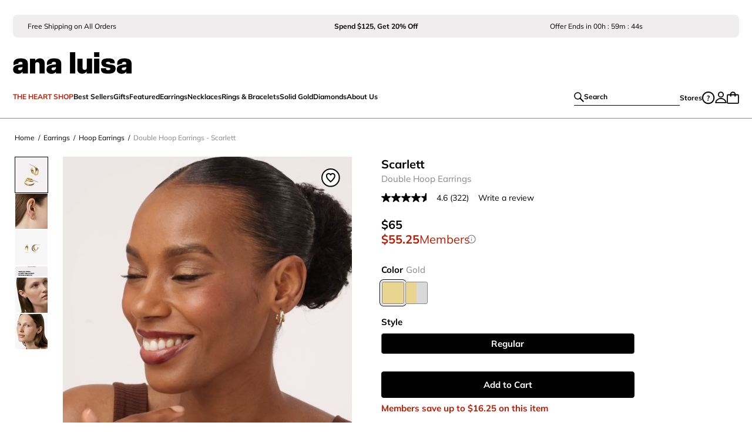

--- FILE ---
content_type: text/html; charset=UTF-8
request_url: https://www.analuisa.com/products/double-hoop-earrings-scarlett/
body_size: 68999
content:
<!DOCTYPE html><html lang="en"><head><meta charSet="utf-8"/><meta http-equiv="x-ua-compatible" content="ie=edge"/><meta name="viewport" content="width=device-width, initial-scale=1, shrink-to-fit=no"/><script>window.TriplePixelData={TripleName:"analuisaparis.myshopify.com",ver:"2.17",plat:"SHOPIFY",isHeadless:true},function(W,H,A,L,E,_,B,N){function O(U,T,P,H,R){void 0===R&&(R=!1),H=new XMLHttpRequest,P?(H.open("POST",U,!0),H.setRequestHeader("Content-Type","text/plain")):H.open("GET",U,!0),H.send(JSON.stringify(P||{})),H.onreadystatechange=function(){4===H.readyState&&200===H.status?(R=H.responseText,U.includes("/first")?eval(R):P||(N[B]=R)):(299<H.status||H.status<200)&&T&&!R&&(R=!0,O(U,T-1,P))}}if(N=window,!N[H+"sn"]){N[H+"sn"]=1,L=function(){return Date.now().toString(36)+"_"+Math.random().toString(36)};try{A.setItem(H,1+(0|A.getItem(H)||0)),(E=JSON.parse(A.getItem(H+"U")||"[]")).push({u:location.href,r:document.referrer,t:Date.now(),id:L()}),A.setItem(H+"U",JSON.stringify(E))}catch(e){}var i,m,p;A.getItem('"!nC`')||(_=A,A=N,A[H]||(E=A[H]=function(t,e,a){return void 0===a&&(a=[]),"State"==t?E.s:(W=L(),(E._q=E._q||[]).push([W,t,e].concat(a)),W)},E.s="Installed",E._q=[],E.ch=W,B="configSecurityConfModel",N[B]=1,O("https://conf.config-security.com/model",5),i=L(),m=A[atob("c2NyZWVu")],_.setItem("di_pmt_wt",i),p={id:i,action:"profile",avatar:_.getItem("auth-security_rand_salt_"),time:m[atob("d2lkdGg=")]+":"+m[atob("aGVpZ2h0")],host:A.TriplePixelData.TripleName,plat:A.TriplePixelData.plat,url:window.location.href.slice(0,500),ref:document.referrer,ver:A.TriplePixelData.ver},O("https://api.config-security.com/event",5,p),O("https://api.config-security.com/first?host=analuisaparis.myshopify.com&plat=SHOPIFY",5)))}}("","TriplePixel",localStorage);</script><script>
  var AXON_EVENT_KEY="fa7423b5-4c4e-4e30-a035-40d9ee438ace";
  !function(e,r){var t=["https://s.axon.ai/pixel.js","https://c.albss.com/p/l/loader.iife.js"];if(!e.axon){var a=e.axon=function(){a.performOperation?a.performOperation.apply(a,arguments):a.operationQueue.push(arguments)};a.operationQueue=[],a.ts=Date.now(),a.eventKey=AXON_EVENT_KEY;for(var n=r.getElementsByTagName("script")[0],o=0;o<t.length;o++){var i=r.createElement("script");i.async=!0,i.src=t[o],n.parentNode.insertBefore(i,n)}}}(window,document);
  axon("init");
</script><script async="" src="https://www.googletagmanager.com/gtag/js?id=AW-10875715530"></script><script>
    window.dataLayer = window.dataLayer || [];
    function gtag(){dataLayer.push(arguments);}
    gtag('set', 'linker', {'domains': ['analuisa.com', 'checkout.analuisa.com', 'analuisaparis.myshopify.com', 'store.analuisa.com', 'analuisaeu.myshopify.com']});
    gtag('js', new Date());
    gtag('config', 'AW-10875715530');
  </script><link rel="preload" href="/.netlify/edge-functions/geo-data-at-edge" as="fetch" crossorigin="anonymous"/><link rel="dns-prefetch" href="https://analuisaparis.myshopify.com"/><link rel="preconnect" href="https://cdn.shopify.com"/><link rel="dns-prefetch" href="https://cdn.shopify.com"/><link rel="preconnect" href="https://images.ctfassets.net"/><link rel="dns-prefetch" href="https://images.ctfassets.net"/><link rel="preconnect" href="https://o195067.ingest.sentry.io"/><link rel="dns-prefetch" href="https://o195067.ingest.sentry.io"/><link rel="preconnect" href="https://api.parcellab.com"/><link rel="dns-prefetch" href="https://api.parcellab.com"/><link rel="preconnect" href="https://api.uk.exponea.com"/><link rel="dns-prefetch" href="https://api.uk.exponea.com"/><link rel="dns-prefetch" href="https://www.googletagmanager.com"/><link rel="dns-prefetch" href="https://bat.bing.com"/><link rel="dns-prefetch" href="https://connect.facebook.net"/><link rel="dns-prefetch" href="https://netlify-rum.netlify.app"/><link rel="dns-prefetch" href="https://analytics.tiktok.com"/><script>!function(e,n,t,i,r,o){function s(e){if("number"!=typeof e)return e;var n=new Date;return new Date(n.getTime()+1e3*e)}var a=4e3,c="xnpe_async_hide";function p(e){return e.reduce((function(e,n){return e[n]=function(){e._.push([n.toString(),arguments])},e}),{_:[]})}function m(e,n,t){var i=t.createElement(n);i.src=e;var r=t.getElementsByTagName(n)[0];return r.parentNode.insertBefore(i,r),i}function u(e){return"[object Date]"===Object.prototype.toString.call(e)}o.target=o.target||"https://api.exponea.com",o.file_path=o.file_path||o.target+"/js/exponea.min.js",r[n]=p(["anonymize","initialize","identify","getSegments","update","track","trackLink","trackEnhancedEcommerce","getHtml","showHtml","showBanner","showWebLayer","ping","getAbTest","loadDependency","getRecommendation","reloadWebLayers","_preInitialize","_initializeConfig"]),r[n].notifications=p(["isAvailable","isSubscribed","subscribe","unsubscribe"]),r[n].segments=p(["subscribe"]),r[n]["snippetVersion"]="v2.7.0",function(e,n,t){e[n]["_"+t]={},e[n]["_"+t].nowFn=Date.now,e[n]["_"+t].snippetStartTime=e[n]["_"+t].nowFn()}(r,n,"performance"),function(e,n,t,i,r,o){e[r]={sdk:e[i],sdkObjectName:i,skipExperiments:!!t.new_experiments,sign:t.token+"/"+(o.exec(n.cookie)||["","new"])[1],path:t.target}}(r,e,o,n,i,RegExp("__exponea_etc__"+"=([\w-]+)")),function(e,n,t){m(e.file_path,n,t)}(o,t,e),function(e,n,t,i,r,o,p){if(e.new_experiments){!0===e.new_experiments&&(e.new_experiments={});var l,f=e.new_experiments.hide_class||c,_=e.new_experiments.timeout||a,g=encodeURIComponent(o.location.href.split("#")[0]);e.cookies&&e.cookies.expires&&("number"==typeof e.cookies.expires||u(e.cookies.expires)?l=s(e.cookies.expires):e.cookies.expires.tracking&&("number"==typeof e.cookies.expires.tracking||u(e.cookies.expires.tracking))&&(l=s(e.cookies.expires.tracking))),l&&l<new Date&&(l=void 0);var d=e.target+"/webxp/"+n+"/"+o[t].sign+"/modifications.min.js?http-referer="+g+"&timeout="+_+"ms"+(l?"&cookie-expires="+Math.floor(l.getTime()/1e3):"");"sync"===e.new_experiments.mode&&o.localStorage.getItem("__exponea__sync_modifications__")?function(e,n,t,i,r){t[r][n]="<"+n+' src="'+e+'"></'+n+">",i.writeln(t[r][n]),i.writeln("<"+n+">!"+r+".init && document.writeln("+r+"."+n+'.replace("/'+n+'/", "/'+n+'-async/").replace("><", " async><"))</'+n+">")}(d,n,o,p,t):function(e,n,t,i,r,o,s,a){o.documentElement.classList.add(e);var c=m(t,i,o);function p(){r[a].init||m(t.replace("/"+i+"/","/"+i+"-async/"),i,o)}function u(){o.documentElement.classList.remove(e)}c.onload=p,c.onerror=p,r.setTimeout(u,n),r[s]._revealPage=u}(f,_,d,n,o,p,r,t)}}(o,t,i,0,n,r,e),function(e,n,t){var i;e[n]._initializeConfig(t),(null===(i=t.experimental)||void 0===i?void 0:i.non_personalized_weblayers)&&e[n]._preInitialize(t),e[n].start=function(i){i&&Object.keys(i).forEach((function(e){return t[e]=i[e]})),e[n].initialize(t)}}(r,n,o)}(document,"exponea","script","webxpClient",window,{
    target: "https://api.uk.exponea.com",
    token: "c62d1b48-4f71-11eb-a767-16dcb0591634",
    experimental: {
        non_personalized_weblayers: true
    },
    track: {
        google_analytics: false,
        visits: true,
    },
    spa_reloading: {
      banners: false,
    }
});
exponea.start();</script><script>
    window.edgetag=window.edgetag||function(){(edgetag.stubs=edgetag.stubs||[]).push(arguments)};
  </script><script async="" type="text/javascript" src="https://opcqf.analuisa.com/load"></script><meta name="generator" content="Gatsby 5.14.3"/><meta data-react-helmet="true" name="p:domain_verify" content="15fa34f13f08d57a4a9343ee44452543"/><meta data-react-helmet="true" charSet="utf-8"/><meta data-react-helmet="true" name="description" content="Double the glamour with Ana Luisa&#x27;s Gold Double Hoop Earrings. Bold, beautiful, and ready to shine. Elevate your ears. Shop now!"/><meta data-react-helmet="true" name="theme-color" content="#000000"/><meta data-react-helmet="true" property="og:title" content="Gold Double Hoop Earrings"/><meta data-react-helmet="true" property="og:description" content="Double the glamour with Ana Luisa&#x27;s Gold Double Hoop Earrings. Bold, beautiful, and ready to shine. Elevate your ears. Shop now!"/><meta data-react-helmet="true" property="og:type" content="website"/><meta data-react-helmet="true" property="og:image:width" content="1200"/><meta data-react-helmet="true" property="og:image:height" content="630"/><meta data-react-helmet="true" name="twitter:card" content="summary"/><meta data-react-helmet="true" name="twitter:creator" content="Ana Luisa"/><meta data-react-helmet="true" name="twitter:title" content="Gold Double Hoop Earrings"/><meta data-react-helmet="true" name="twitter:description" content="Double the glamour with Ana Luisa&#x27;s Gold Double Hoop Earrings. Bold, beautiful, and ready to shine. Elevate your ears. Shop now!"/><meta data-react-helmet="true" itemProp="name" content="Double Hoop Earrings - Scarlett | Ana Luisa Jewelry"/><meta data-react-helmet="true" property="og:image" content="https://cdn.shopify.com/s/files/1/2579/7674/files/Ana-Luisa-Jewelry-Earrings-Hoop-Earrings-Double-Hoop-Earrings-Scarlett-Gold-new1_97bdebc0-b2ac-44a8-b634-b157d14c0c5d_1080x567_crop_center.jpg"/><meta data-react-helmet="true" property="og:url" content="https://www.analuisa.com/products/double-hoop-earrings-scarlett/"/><style data-href="/styles.ecaa51e74b643bd5c3f1.css" data-identity="gatsby-global-css">.button,.subtext{font-size:12px;font-weight:400;line-height:16px}@media only screen and (min-width:770px){.button,.subtext{font-size:14px;line-height:18px}}.button,.subtext--bold{font-weight:700}.button,.subtext--uc{letter-spacing:.08em;text-transform:uppercase}.button,.subtext--uc.subtext--bold{letter-spacing:.02em}.button{align-items:center;border-radius:calc(var(--height)/2);cursor:pointer;display:flex;height:var(--height);justify-content:center;overflow:hidden;text-transform:uppercase}.button:disabled{cursor:not-allowed}.button--large{--height:50px}.button--medium{--height:44px}@media only screen and (min-width:770px){.button--medium{--height:50px}}.button--small{--height:34px}@media only screen and (min-width:770px){.button--small{font-size:12px;line-height:14px;padding:9px 28px}}.button--xsmall{--height:30px;padding:0 22px}@media only screen and (min-width:770px){.button--xsmall{font-size:12px;line-height:14px;padding:9px 28px}}.button--fullWidth{width:100%}.button--primary{background-color:#bb1b01!important;border:none;color:#fff}@media only screen and (min-width:770px){.button--primary:hover{background-color:#fff!important;border:1px solid #bb1b01;color:#bb1b01}.button--primary:hover svg path{stroke:#bb1b01}.button--primary:hover svg path:first-child{fill:#bb1b01}}.button--primary:disabled,.button--primary:disabled:hover{background-color:#afafaf!important;border:#afafaf}.button--primary:disabled:hover{color:#fff}.button--secondary{background-color:#fff!important;border:1px solid #bb1b01;color:#bb1b01}@media only screen and (min-width:770px){.button--secondary:hover{background-color:#bb1b01!important;color:#fff}}.button--tertiary{background-color:#bb1b01!important;border:none;color:#fff}@media only screen and (min-width:770px){.button--tertiary:hover{background-color:#fff!important;border:1px solid #000;color:#000}}.button--black{background-color:#000!important;border:1px solid #000;color:#fff}@media only screen and (min-width:770px){.button--black:hover{background-color:#fff!important;color:#000}}.button--white{background-color:#fff!important;border:1px solid #000;color:#000}@media only screen and (min-width:770px){.button--white:hover{background-color:#000!important;color:#fff}}.button--plain{background-color:transparent!important;border:none;color:#000;padding:0}.button--small.button--plain{font-size:14px}.al_button--loading{align-items:center;display:flex;justify-content:center}.al_button--loading .al_loading_spinner{fill:#fff;align-items:center;text-align:center;width:30px}.al_button--loading .al_loading_spinner svg path{fill:#fff}.button-sm-radius{border-radius:8px;text-transform:unset}.al-radio-navigation button,.text{font-size:14px;font-weight:400;line-height:22px}@media only screen and (min-width:770px){.al-radio-navigation button,.text{font-size:16px;line-height:24px}}.al-radio-navigation{-ms-overflow-style:none;display:flex;overflow-x:auto;position:relative;scrollbar-width:none;white-space:nowrap}@media only screen and (min-width:770px){.al-radio-navigation{overflow-x:hidden}}.al-radio-navigation button{align-items:center;border-radius:17px;display:flex;height:34px;margin-right:7px;overflow:unset;padding:6px 25px;text-transform:capitalize}@media only screen and (min-width:770px){.al-radio-navigation button{padding:7px 23px}.al-radio-navigation button:hover .al-radio-navigation-arrow{fill:#fff}.al-radio-navigation button:hover .al-radio-navigation-arrow--active{fill:#000}}.al-radio-navigation::-webkit-scrollbar{display:none}.al-radio-navigation.al-radio-navigation-spaced{justify-content:space-between}.al-radio-navigation.al-radio-navigation-spaced button{margin-right:5px;padding:6px 15px}.al-radio-navigation .al-radio-navigation-arrow{margin-left:10px;transform:rotate(-90deg)}.al-radio-navigation .al-radio-navigation-arrow--active{fill:#fff;transform:rotate(90deg)}.al-radio-navigation svg:not(.al-radio-navigation-arrow){background:#fff;box-shadow:0 0 7px 4px #fff;cursor:pointer;position:absolute;width:34px;z-index:2}.al-radio-navigation svg:not(.al-radio-navigation-arrow).al-radio-navigation-back{left:0;transform:rotate(-90deg)}.al-radio-navigation svg:not(.al-radio-navigation-arrow).al-radio-navigation-forward{right:0;transform:rotate(90deg)}@media only screen and (min-width:770px){.al-radio-navigation.membership-actions button,.al-radio-navigation.price-comparisons button{height:38px}}.al_sidecart,.text{font-size:14px;font-weight:400;line-height:22px}@media only screen and (min-width:770px){.al_sidecart,.text{font-size:16px;line-height:24px}}.cart_item .cart_item_content,.cart_item .cart_item_content .cart_item_content_infos .cart_item_content_title .cart_item_subtitle,.cart_item .cart_item_content .cart_item_content_infos .cart_item_finalsale,.cart_item .cart_item_content .cart_item_excluded,.sidecart_total_toggle_header,.subtext{font-size:12px;font-weight:400;line-height:16px}@media only screen and (min-width:770px){.cart_item .cart_item_content,.cart_item .cart_item_content .cart_item_content_infos .cart_item_content_title .cart_item_subtitle,.cart_item .cart_item_content .cart_item_content_infos .cart_item_finalsale,.cart_item .cart_item_content .cart_item_excluded,.sidecart_total_toggle_header,.subtext{font-size:14px;line-height:18px}}.cart_item .cart_item_content .cart_item_content_infos .cart_item_content_title .cart_item_title,.subtext--bold{font-weight:700}.cart_item .cart_item_content .cart_item_content_infos .cart_item_content_title .subtext--uc.cart_item_title,.subtext--uc.subtext--bold{letter-spacing:.02em}.al_sidecart{position:relative}.sidecart_container{background:rgba(0,0,0,.5);height:100%;position:fixed;top:0;transition:opacity .2s ease 0s;width:100%;z-index:999999}.sidecart_container--isOpen{display:block}.sidecart_container--isClose{display:none}.sidecart{background:#fff;display:flex;flex-direction:column;height:100%;overflow-y:scroll;position:fixed;right:0;top:0;transition:transform .6s cubic-bezier(0,.57,.55,1.07) 0s;width:450px;z-index:999999}@media only screen and (max-width:768px){.sidecart{width:100vw}}.sidecart_tiered_progress{background-color:#efeded;padding:15px 20px 0}.sidecart_checkout_banner{padding:0}.sidecart_content{display:flex;flex-direction:column;height:100%;overflow-y:scroll}.sidecart--isOpen{transform:translateZ(0)}.sidecart--isClose{transform:translate3d(calc(100% + 10px),0,0)}.sidecart-item{margin-bottom:20px}.sidecart-item:first-child{padding-top:20px}.sidecart-item:last-child,.sidecart-item:last-child .cart_item{margin-bottom:0}.cart_item{border-bottom:1px solid #efeded;display:flex;margin-bottom:20px;padding:0 20px 20px}@media only screen and (min-width:770px){.cart_item{padding:0 25px 20px}}.cart_item .cart_item_image_wrapper{position:relative}.cart_item .cart_item_removed{background-color:#efeded;text-align:center;width:100%}.cart_item .cart_item_removed .cart_item_removed_content{padding:0 10px}.cart_item .cart_item_image{height:110px;overflow:hidden;padding:0;position:relative;width:110px}@media only screen and (min-width:770px){.cart_item .cart_item_image{height:130px;width:130px}}.cart_item .cart_item_image a{display:flex;flex-direction:column;height:100%;justify-content:center;padding:0 0 100%;width:100%}.cart_item .cart_item_image a img{display:block;margin:-16.5% auto 0;max-width:100%;position:absolute;top:0}.cart_item .cart_item_image--tag{border:1px solid #000}.cart_item .cart_item_image--tag-poppy{border:1px solid #bb1b01}.cart_item .cart_item_content{display:flex;flex-wrap:wrap;justify-content:space-between;margin-left:15px;position:relative;width:calc(100% - 125px)}@media only screen and (min-width:770px){.cart_item .cart_item_content{margin-left:16px;width:calc(100% - 146px)}}.cart_item .cart_item_content .cart_item_upper_section{width:100%}.cart_item .cart_item_content .cart_item_content_infos{align-items:flex-start;display:flex;flex-direction:row;justify-content:space-between;width:100%}.cart_item .cart_item_content .cart_item_content_infos .cart_item_content_title .cart_item_title{margin-right:4px;padding-bottom:3px;text-transform:uppercase}.cart_item .cart_item_content .cart_item_content_infos .cart_item_content_title .cart_item_subtitle{margin-bottom:3px}.cart_item .cart_item_content .cart_item_content_infos .cart_item_finalsale{color:#bb1b01;margin-top:3px;text-align:left}.cart_item .cart_item_content .cart_item_excluded{margin-top:3px}.checkout_cta{background-color:#fff;border-top:1px solid #898786;bottom:0;padding:15px 20px 20px;position:fixed;width:100%;z-index:2}@media only screen and (min-width:770px){.checkout_cta{padding:15px 25px 20px}}.checkout_cta .sidecart_klarna{font-size:11px;line-height:14px;margin:0;padding:10px 0 0;text-decoration:none}@media only screen and (min-width:770px){.checkout_cta .sidecart_klarna{font-size:12px}}.checkout_cta .sidecart_klarna .al_klarna_color_logo{background:none;margin:0}.sidecart_bag_empty{padding:30px 0}.sidecart_bag_empty .h2{margin-bottom:40px;text-align:center}@media only screen and (min-width:770px){.sidecart_bag_empty .h2{font-size:20px;line-height:120%}}.sidecart_bag_empty .sidecart_bag_empty_links{padding:0 50px}.sidecart_bag_empty .sidecart_bag_empty_links .sidecart_bag_empty_links__link{display:block;margin-bottom:20px}.sidecart_total{background-color:#efeded;padding:20px 20px 5px}@media only screen and (min-width:770px){.sidecart_total{padding:20px 25px 5px}}.sidecart_total_extra_padding{padding-bottom:20px}@media only screen and (min-width:770px){.sidecart_total_extra_padding{padding-bottom:20px}}.sidecart_total_toggle_line{align-items:center;display:flex;justify-content:space-between;padding:0 0 3px}@media only screen and (min-width:770px){.sidecart_total_toggle_line{padding:0 0 5px}}.sidecart_total_toggle_header{align-items:center;background-color:transparent;border:none;color:#bb1b01;cursor:pointer;display:flex;gap:8px;padding:0}.sidecart_total_toggle_header svg{fill:#bb1b01;transform:rotate(270deg);transform-origin:center;transition:transform .3s linear}.sidecart_total_toggle_header.expanded svg{transform:rotate(90deg)}.sidecart_total_content{display:flex;justify-content:space-between;padding-bottom:3px}@media only screen and (min-width:770px){.sidecart_total_content{padding-bottom:5px}}.sidecart_total_content:last-child{padding-bottom:0}.sidecart_total_content--color{color:#bb1b01}.sidecart_loader{align-items:center;background:#fff;display:flex;height:100%;justify-content:center;opacity:.7;position:fixed;right:0;top:0;width:100%;z-index:4}.sidecart_loader svg{width:50px}.lp-sidecart .sidecart_header{border-bottom:1px solid #efeded}.sidecart__message--disabled{background:#efeded;border-radius:8px;color:#898786;font-size:11px;line-height:14px;margin-top:10px;padding:5px 0;text-align:center;width:100%}@media only screen and (min-width:770px){.sidecart__message--disabled{font-size:12px}}.sidecart__message--disabled span{color:#bb1b01}.checkout_banner button,.checkout_banner p.checkout_banner_text,.microtext{font-size:10px;font-weight:400;line-height:14px}@media only screen and (min-width:770px){.checkout_banner button,.checkout_banner p.checkout_banner_text,.microtext{font-size:12px;line-height:14px}}.checkout_banner button,.checkout_banner p.checkout_banner_text,.microtext--bold{font-weight:700}.checkout_banner button.microtext--uc,.checkout_banner p.microtext--uc.checkout_banner_text,.microtext--uc.microtext--bold{letter-spacing:.05em}.checkout_banner{align-items:center;display:flex;flex-wrap:nowrap;gap:15px}@media only screen and (min-width:770px){.checkout_banner{gap:10px}}.checkout_banner p.checkout_banner_text{color:#000}@media only screen and (max-width:768px){.checkout_banner p.checkout_banner_text{width:160px}}.checkout_banner button{height:28px;padding:10px;width:130px}@media only screen and (min-width:770px){.checkout_banner button{width:160px}}.header_left_menu_item{align-items:center;background-color:transparent;border:none;cursor:pointer;display:flex;padding:0}.header_left_menu_item:hover,.header_left_menu_item[aria-expanded=true]{text-decoration:underline}.header_left_menu_item__container .navMenu__containers{display:none}.header_left_menu_item__container>.navMenu__containers[aria-expanded=false]{display:none;transition-delay:.2s}.header_left_menu_item__container>.navMenu__containers[aria-expanded=true]{display:block;transition-delay:0ms}.header_left_menu_item .locales{margin-top:0}.header_left_menu_item.locales{align-self:center;display:flex;height:auto}.header_left_menu_content{background-color:#fff;border-bottom:1px solid #efeded;left:0;overflow:hidden;padding:40px 120px;position:absolute;top:114px;width:100vw;z-index:2}.header_left_menu_content__short{padding:40px 15.3%}.header_left_menu_content .menu_content_elements{display:flex;flex-direction:row}.header_left_menu_content .menu_content_elements.menu_content_elements_no_text{justify-content:center}.header_left_menu_content .menu_content_elements .menu_content_elements_l{display:flex}.header_left_menu_content .menu_content_elements .menu_content_elements_l .menu_content_elements_links{min-width:106px}.header_left_menu_content .menu_content_elements .menu_content_elements_l .menu_content_elements_links .menu_content_elements_links_title{display:block;margin:0 0 25px}.header_left_menu_content .menu_content_elements .menu_content_elements_l .menu_content_elements_links .menu_content_elements_links_title:hover{text-decoration:underline}.header_left_menu_content .menu_content_elements .menu_content_elements_l .menu_content_elements_links .menu_content_elements_links_container{display:flex;flex-direction:column;gap:20px;margin:0;padding:0}.header_left_menu_content .menu_content_elements .menu_content_elements_l .menu_content_elements_links .menu_content_elements_links_container li{list-style:none}.header_left_menu_content .menu_content_elements .menu_content_elements_l .menu_content_elements_links .menu_content_elements_links_container li:hover{text-decoration:underline}.header_left_menu_content .menu_content_elements .menu_content_elements_l .menu_content_elements_links_empty{margin-bottom:0}.header_left_menu_content .menu_content_elements .menu_content_elements_i{column-gap:20px;display:flex;margin:0}.header_left_menu_content .menu_content_elements .menu_content_elements_i .menu_content_elements_image a:hover{text-decoration:underline}.header_left_menu_content .menu_content_elements .menu_content_elements_i .menu_content_elements_image a .menu_content_elements_image_img{height:225px;max-width:180px}.header_left_menu_content .menu_content_elements .menu_content_elements_i .menu_content_elements_image p{white-space:normal;width:100%}.slideout{overflow-x:hidden}.slideout_container{background:rgba(0,0,0,.5);height:100%;left:0;position:fixed;top:0;transition:opacity .2s ease 0s;width:100%;z-index:900}.slideout_content{display:flex;flex-direction:column;justify-content:space-between}.slideout_content .browse_product_container{padding:40px 0}.slideout_content .browse_product_link{width:100%}.slideout_content .browse_product_image{height:200px;width:200px}.slideout_content .browse_product_image img{margin:0;object-fit:cover}.slideout_container--isOpen{display:block}.slideout_container--isClosed{display:none}.slideout--left,.slideout--right{background:#fff;display:block;height:100%;overflow-y:scroll;position:fixed;top:0;transition:transform .6s cubic-bezier(0,.57,.55,1.07) 0s;width:100%;z-index:10000000}.slideout--left{left:0}.slideout--right{right:0}.slideout--isOpen{transform:translateZ(0)}.slideout-right--isClose{transform:translate3d(calc(100% + 10px),0,0);transition:all .6s cubic-bezier(0,.57,.55,1.07) 0s;visibility:hidden}.slideout-left--isClose{display:none;transform:translate3d(calc(-100% - 10px),0,0)}.iiz{cursor:url("data:image/svg+xml;charset=utf-8,%3Csvg xmlns='http://www.w3.org/2000/svg' width='23' height='23' fill='none' viewBox='0 0 23 23'%3E%3Ccircle cx='11.5' cy='11.5' r='11' fill='%23fff' stroke='%232D2927'/%3E%3Cpath fill='%23fff' d='M11.547 22.094c5.825 0 10.547-4.722 10.547-10.547S17.372 1 11.547 1 1 5.722 1 11.547s4.722 10.547 10.547 10.547Z'/%3E%3Cpath stroke='%232D2927' stroke-linecap='round' stroke-linejoin='round' stroke-width='1.596' d='M7.187 11.547H15.9M11.543 7.19v8.714'/%3E%3C/svg%3E") 23 23,crosshair;display:inline-block;margin:0;max-width:100%;overflow:hidden;position:relative}.iiz--drag .iiz__zoom-img--visible{cursor:grab}.iiz__img{display:block;height:auto;max-width:100%;opacity:1;pointer-events:none;visibility:visible}.iiz__img--hidden{opacity:0;visibility:hidden}.iiz__img--abs{height:100%;left:0;top:0;width:100%}.iiz__img--abs,.iiz__zoom-img{display:block;position:absolute}.iiz__zoom-img{max-width:none!important;opacity:0;pointer-events:none;visibility:hidden;width:auto!important}.iiz__zoom-img--visible{cursor:url("data:image/svg+xml;charset=utf-8,%3Csvg xmlns='http://www.w3.org/2000/svg' width='24' height='24' fill='none' viewBox='0 0 24 24'%3E%3Cpath stroke='%232D2927' stroke-miterlimit='10' stroke-width='1.596' d='M12.302 22.55c5.825 0 10.547-4.722 10.547-10.547S18.127 1.456 12.302 1.456 1.755 6.178 1.755 12.003 6.477 22.55 12.302 22.55Z'/%3E%3Cpath stroke='%232D2927' stroke-linecap='round' stroke-linejoin='round' stroke-width='1.596' d='M7.942 12.003h8.713'/%3E%3C/svg%3E") 23 23,zoom-out;opacity:1;pointer-events:auto;touch-action:none;visibility:visible}.styles-module--popup-container--eaee6{display:flex;flex-direction:column;height:calc(100vh - 90px);width:100%}.styles-module--top-bar--bc0fd{align-items:center;background-color:#fff;display:flex;justify-content:flex-end;position:relative;z-index:2}.styles-module--top-bar--bc0fd button{background:none;border:0;cursor:pointer;display:flex;padding:10px}.styles-module--image-container--1690b{margin:auto 0}.styles-module--thumbs-container--09946{background-color:#fff;bottom:0;height:90px;overflow-x:scroll;padding:20px 10px;position:fixed;width:100%;z-index:2}.styles-module--thumbs-container--09946 .styles-module--thumbs--d3d26{display:flex;justify-content:center;overflow-y:auto}.styles-module--thumbs-container--09946 .styles-module--thumbs--d3d26 button{all:unset;background-position:50%;background-size:cover;height:50px;margin-right:5px;width:50px}.styles-module--h1--5f3a6{font-size:28px;font-weight:400;letter-spacing:-.01em;line-height:100%}@media only screen and (min-width:770px){.styles-module--h1--5f3a6{font-size:40px;line-height:125%}}.styles-module--h1--bold--19688{font-weight:700;letter-spacing:-.02em}.styles-module--h1--uc--e1c1b{letter-spacing:.005em;text-transform:uppercase}.styles-module--h2--a88db{font-size:20px;font-weight:400;line-height:120%}@media only screen and (min-width:770px){.styles-module--h2--a88db{font-size:32px;line-height:38px}}.styles-module--h2--bold--a7413{font-weight:700}.styles-module--h2--uc--7b44e{letter-spacing:.005em;text-transform:uppercase}.styles-module--h3--331db{font-size:18px;font-weight:400;line-height:100%}@media only screen and (min-width:770px){.styles-module--h3--331db{font-size:24px}}.styles-module--h3--bold--3a462{font-weight:700}.styles-module--h3--uc--4d9c0{letter-spacing:.005em;text-transform:uppercase}.styles-module--h4--94877{font-size:16px;font-weight:400;line-height:22px}@media only screen and (min-width:770px){.styles-module--h4--94877{font-size:20px;line-height:26px}}.styles-module--h4--bold--62710{font-weight:700}.styles-module--h4--uc--4ad4d{letter-spacing:.005em;text-transform:uppercase}.styles-module--text--d0d1c{font-size:14px;font-weight:400;line-height:22px}@media only screen and (min-width:770px){.styles-module--text--d0d1c{font-size:16px;line-height:24px}}.styles-module--text--uc--33761{letter-spacing:.005em;text-transform:uppercase}.styles-module--text--bold--13164{font-weight:700}.styles-module--text--uc--33761.styles-module--text--bold--13164{letter-spacing:.02em}.styles-module--subtext--9a380{font-size:12px;font-weight:400;line-height:16px}@media only screen and (min-width:770px){.styles-module--subtext--9a380{font-size:14px;line-height:18px}}.styles-module--subtext--bold--15ff6{font-weight:700}.styles-module--subtext--uc--da213{letter-spacing:.08em;text-transform:uppercase}.styles-module--subtext--uc--da213.styles-module--subtext--bold--15ff6{letter-spacing:.02em}.styles-module--microtext--cf711,.styles-module--pdp_emergency--62d2e .styles-module--pdp_emergency_text--142a0{font-size:10px;font-weight:400;line-height:14px}@media only screen and (min-width:770px){.styles-module--microtext--cf711,.styles-module--pdp_emergency--62d2e .styles-module--pdp_emergency_text--142a0{font-size:12px;line-height:14px}}.styles-module--microtext--uc--84ad4{letter-spacing:.02em;text-transform:uppercase}.styles-module--microtext--bold--9b273{font-weight:700}.styles-module--microtext--uc--84ad4.styles-module--microtext--bold--9b273{letter-spacing:.05em}.styles-module--nanotext--5a88d{font-size:8px;font-weight:400;letter-spacing:.4px;line-height:10px}@media only screen and (min-width:770px){.styles-module--nanotext--5a88d{font-size:10px;letter-spacing:.5px}}.styles-module--link--underline--7828a{font-size:12px;font-weight:700;line-height:16px;text-decoration-line:underline}@media only screen and (min-width:770px){.styles-module--link--underline--7828a{font-size:14px;line-height:18px}}.styles-module--strikethrough--41008{text-decoration-line:line-through}.styles-module--strikethrough--bold--1f164{font-weight:700}.styles-module--strikethrough--sm--92b91{font-size:12px;line-height:16px}@media only screen and (min-width:770px){.styles-module--strikethrough--sm--92b91{font-size:14px;line-height:18px}}.styles-module--strikethrough--lg--08c03{font-size:18px;letter-spacing:.02em;line-height:22px}@media only screen and (min-width:770px){.styles-module--strikethrough--lg--08c03{font-size:24px;line-height:26px}}.styles-module--awesome--1a710{font-family:"AwesomeSerif-SemBdExtraTall";font-style:normal;font-weight:600;letter-spacing:.02em}@media only screen and (min-width:770px){.styles-module--awesome--1a710{letter-spacing:0}}.styles-module--awesome--1a710.styles-module--title-xl--13418{font-size:32px;line-height:32px}@media only screen and (min-width:770px){.styles-module--awesome--1a710.styles-module--title-xl--13418{font-size:64px;line-height:64px}}.styles-module--awesome--1a710.styles-module--title-l--dd22e{font-size:28px;line-height:28px}@media only screen and (min-width:770px){.styles-module--awesome--1a710.styles-module--title-l--dd22e{font-size:52px;line-height:52px}}.styles-module--awesome--1a710.styles-module--title-m--6cfdd{font-size:24px;line-height:24px}@media only screen and (min-width:770px){.styles-module--awesome--1a710.styles-module--title-m--6cfdd{font-size:40px;line-height:40px}}.styles-module--awesome--1a710.styles-module--title-s--67d55{font-size:20px;line-height:20px}@media only screen and (min-width:770px){.styles-module--awesome--1a710.styles-module--title-s--67d55{font-size:32px;line-height:32px}}.styles-module--awesome--1a710.styles-module--title-xs--f0a9c{font-size:16px;line-height:16px}@media only screen and (min-width:770px){.styles-module--awesome--1a710.styles-module--title-xs--f0a9c{font-size:28px;line-height:28px}}.styles-module--awesome--1a710.styles-module--title-xxs--c57f9{font-size:14px;line-height:14px}@media only screen and (min-width:770px){.styles-module--awesome--1a710.styles-module--title-xxs--c57f9{font-size:24px;line-height:24px}}.styles-module--bold--e140e{font-weight:700}.styles-module--uc--49e86{text-transform:uppercase}.styles-module--underline--1941f{text-decoration-line:underline}.styles-module--center--1dab3{text-align:center}.styles-module--pdp_emergency--62d2e{align-items:center;background-color:#ffddce;border-radius:8px;display:flex;flex-direction:row;gap:10px;justify-content:center;margin-bottom:10px;margin-top:15px;padding:5px 0}@media only screen and (max-width:768px){.styles-module--pdp_emergency--62d2e{display:none}}.styles-module--pdp_emergency--62d2e .styles-module--pdp_emergency_dot--7697a{height:8px;position:relative;width:8px}.styles-module--pdp_emergency--62d2e .styles-module--pdp_emergency_dot--7697a .styles-module--pdp_emergency_pulse--23b1c{animation:styles-module--pulse--fb073 1.4s infinite;border-radius:50%;height:12px;position:absolute;right:-2px;top:-2px;transform:scale(1);width:12px}.styles-module--pdp_emergency--62d2e .styles-module--pdp_emergency_dot--7697a .styles-module--pdp_emergency_circle--7b39b{background-color:#bb1b01;border-radius:50%;height:8px;width:8px}@keyframes styles-module--pulse--fb073{0%{box-shadow:0 0 0 0 rgba(168,19,10,.7);transform:scale(0)}50%{box-shadow:0 0 0 5px rgba(168,19,10,.1);transform:scale(.7)}to{box-shadow:0 0 0 0 rgba(168,19,10,0);transform:scale(.7)}}@media only screen and (max-width:768px){.styles-module--pdp_ads_emergency--89e95{display:flex;margin-left:15px;margin-right:15px}}@font-face{font-family:swiper-icons;font-style:normal;font-weight:400;src:url("data:application/font-woff;charset=utf-8;base64, [base64]//wADZ2x5ZgAAAywAAADMAAAD2MHtryVoZWFkAAABbAAAADAAAAA2E2+eoWhoZWEAAAGcAAAAHwAAACQC9gDzaG10eAAAAigAAAAZAAAArgJkABFsb2NhAAAC0AAAAFoAAABaFQAUGG1heHAAAAG8AAAAHwAAACAAcABAbmFtZQAAA/gAAAE5AAACXvFdBwlwb3N0AAAFNAAAAGIAAACE5s74hXjaY2BkYGAAYpf5Hu/j+W2+MnAzMYDAzaX6QjD6/4//Bxj5GA8AuRwMYGkAPywL13jaY2BkYGA88P8Agx4j+/8fQDYfA1AEBWgDAIB2BOoAeNpjYGRgYNBh4GdgYgABEMnIABJzYNADCQAACWgAsQB42mNgYfzCOIGBlYGB0YcxjYGBwR1Kf2WQZGhhYGBiYGVmgAFGBiQQkOaawtDAoMBQxXjg/wEGPcYDDA4wNUA2CCgwsAAAO4EL6gAAeNpj2M0gyAACqxgGNWBkZ2D4/wMA+xkDdgAAAHjaY2BgYGaAYBkGRgYQiAHyGMF8FgYHIM3DwMHABGQrMOgyWDLEM1T9/w8UBfEMgLzE////P/5//f/V/xv+r4eaAAeMbAxwIUYmIMHEgKYAYjUcsDAwsLKxc3BycfPw8jEQA/[base64]/uznmfPFBNODM2K7MTQ45YEAZqGP81AmGGcF3iPqOop0r1SPTaTbVkfUe4HXj97wYE+yNwWYxwWu4v1ugWHgo3S1XdZEVqWM7ET0cfnLGxWfkgR42o2PvWrDMBSFj/IHLaF0zKjRgdiVMwScNRAoWUoH78Y2icB/yIY09An6AH2Bdu/UB+yxopYshQiEvnvu0dURgDt8QeC8PDw7Fpji3fEA4z/PEJ6YOB5hKh4dj3EvXhxPqH/SKUY3rJ7srZ4FZnh1PMAtPhwP6fl2PMJMPDgeQ4rY8YT6Gzao0eAEA409DuggmTnFnOcSCiEiLMgxCiTI6Cq5DZUd3Qmp10vO0LaLTd2cjN4fOumlc7lUYbSQcZFkutRG7g6JKZKy0RmdLY680CDnEJ+UMkpFFe1RN7nxdVpXrC4aTtnaurOnYercZg2YVmLN/d/gczfEimrE/fs/bOuq29Zmn8tloORaXgZgGa78yO9/cnXm2BpaGvq25Dv9S4E9+5SIc9PqupJKhYFSSl47+Qcr1mYNAAAAeNptw0cKwkAAAMDZJA8Q7OUJvkLsPfZ6zFVERPy8qHh2YER+3i/BP83vIBLLySsoKimrqKqpa2hp6+jq6RsYGhmbmJqZSy0sraxtbO3sHRydnEMU4uR6yx7JJXveP7WrDycAAAAAAAH//wACeNpjYGRgYOABYhkgZgJCZgZNBkYGLQZtIJsFLMYAAAw3ALgAeNolizEKgDAQBCchRbC2sFER0YD6qVQiBCv/H9ezGI6Z5XBAw8CBK/m5iQQVauVbXLnOrMZv2oLdKFa8Pjuru2hJzGabmOSLzNMzvutpB3N42mNgZGBg4GKQYzBhYMxJLMlj4GBgAYow/P/PAJJhLM6sSoWKfWCAAwDAjgbRAAB42mNgYGBkAIIbCZo5IPrmUn0hGA0AO8EFTQAA")}:root{--swiper-theme-color:#007aff}.swiper,swiper-container{display:block;list-style:none;margin-left:auto;margin-right:auto;overflow:hidden;padding:0;position:relative;z-index:1}.swiper-vertical>.swiper-wrapper{flex-direction:column}.swiper-wrapper{box-sizing:content-box;display:flex;height:100%;position:relative;transition-property:transform;transition-timing-function:var(--swiper-wrapper-transition-timing-function,initial);width:100%;z-index:1}.swiper-android .swiper-slide,.swiper-wrapper{transform:translateZ(0)}.swiper-horizontal{touch-action:pan-y}.swiper-vertical{touch-action:pan-x}.swiper-slide,swiper-slide{display:block;flex-shrink:0;height:100%;position:relative;transition-property:transform;width:100%}.swiper-slide-invisible-blank{visibility:hidden}.swiper-autoheight,.swiper-autoheight .swiper-slide{height:auto}.swiper-autoheight .swiper-wrapper{align-items:flex-start;transition-property:transform,height}.swiper-backface-hidden .swiper-slide{backface-visibility:hidden;transform:translateZ(0)}.swiper-3d.swiper-css-mode .swiper-wrapper{perspective:1200px}.swiper-3d .swiper-wrapper{transform-style:preserve-3d}.swiper-3d{perspective:1200px}.swiper-3d .swiper-cube-shadow,.swiper-3d .swiper-slide,.swiper-3d .swiper-slide-shadow,.swiper-3d .swiper-slide-shadow-bottom,.swiper-3d .swiper-slide-shadow-left,.swiper-3d .swiper-slide-shadow-right,.swiper-3d .swiper-slide-shadow-top{transform-style:preserve-3d}.swiper-3d .swiper-slide-shadow,.swiper-3d .swiper-slide-shadow-bottom,.swiper-3d .swiper-slide-shadow-left,.swiper-3d .swiper-slide-shadow-right,.swiper-3d .swiper-slide-shadow-top{height:100%;left:0;pointer-events:none;position:absolute;top:0;width:100%;z-index:10}.swiper-3d .swiper-slide-shadow{background:rgba(0,0,0,.15)}.swiper-3d .swiper-slide-shadow-left{background-image:linear-gradient(270deg,rgba(0,0,0,.5),transparent)}.swiper-3d .swiper-slide-shadow-right{background-image:linear-gradient(90deg,rgba(0,0,0,.5),transparent)}.swiper-3d .swiper-slide-shadow-top{background-image:linear-gradient(0deg,rgba(0,0,0,.5),transparent)}.swiper-3d .swiper-slide-shadow-bottom{background-image:linear-gradient(180deg,rgba(0,0,0,.5),transparent)}.swiper-css-mode>.swiper-wrapper{-ms-overflow-style:none;overflow:auto;scrollbar-width:none}.swiper-css-mode>.swiper-wrapper::-webkit-scrollbar{display:none}.swiper-css-mode>.swiper-wrapper>.swiper-slide{scroll-snap-align:start start}.swiper-horizontal.swiper-css-mode>.swiper-wrapper{scroll-snap-type:x mandatory}.swiper-vertical.swiper-css-mode>.swiper-wrapper{scroll-snap-type:y mandatory}.swiper-css-mode.swiper-free-mode>.swiper-wrapper{scroll-snap-type:none}.swiper-css-mode.swiper-free-mode>.swiper-wrapper>.swiper-slide{scroll-snap-align:none}.swiper-centered>.swiper-wrapper:before{content:"";flex-shrink:0;order:9999}.swiper-centered>.swiper-wrapper>.swiper-slide{scroll-snap-align:center center;scroll-snap-stop:always}.swiper-centered.swiper-horizontal>.swiper-wrapper>.swiper-slide:first-child{margin-inline-start:var(--swiper-centered-offset-before)}.swiper-centered.swiper-horizontal>.swiper-wrapper:before{height:100%;min-height:1px;width:var(--swiper-centered-offset-after)}.swiper-centered.swiper-vertical>.swiper-wrapper>.swiper-slide:first-child{margin-block-start:var(--swiper-centered-offset-before)}.swiper-centered.swiper-vertical>.swiper-wrapper:before{height:var(--swiper-centered-offset-after);min-width:1px;width:100%}.swiper-lazy-preloader{border:4px solid var(--swiper-preloader-color,var(--swiper-theme-color));border-radius:50%;border-top:4px solid transparent;box-sizing:border-box;height:42px;left:50%;margin-left:-21px;margin-top:-21px;position:absolute;top:50%;transform-origin:50%;width:42px;z-index:10}.swiper-watch-progress .swiper-slide-visible .swiper-lazy-preloader,.swiper:not(.swiper-watch-progress) .swiper-lazy-preloader,swiper-container:not(.swiper-watch-progress) .swiper-lazy-preloader{animation:swiper-preloader-spin 1s linear infinite}.swiper-lazy-preloader-white{--swiper-preloader-color:#fff}.swiper-lazy-preloader-black{--swiper-preloader-color:#000}@keyframes swiper-preloader-spin{0%{transform:rotate(0deg)}to{transform:rotate(1turn)}}.swiper-virtual .swiper-slide{-webkit-backface-visibility:hidden;transform:translateZ(0)}.swiper-virtual.swiper-css-mode .swiper-wrapper:after{content:"";left:0;pointer-events:none;position:absolute;top:0}.swiper-virtual.swiper-css-mode.swiper-horizontal .swiper-wrapper:after{height:1px;width:var(--swiper-virtual-size)}.swiper-virtual.swiper-css-mode.swiper-vertical .swiper-wrapper:after{height:var(--swiper-virtual-size);width:1px}:root{--swiper-navigation-size:44px}.swiper-button-next,.swiper-button-prev{align-items:center;color:var(--swiper-navigation-color,var(--swiper-theme-color));cursor:pointer;display:flex;height:var(--swiper-navigation-size);justify-content:center;margin-top:calc(0px - var(--swiper-navigation-size)/2);position:absolute;top:var(--swiper-navigation-top-offset,50%);width:calc(var(--swiper-navigation-size)/44*27);z-index:10}.swiper-button-next.swiper-button-disabled,.swiper-button-prev.swiper-button-disabled{cursor:auto;opacity:.35;pointer-events:none}.swiper-button-next.swiper-button-hidden,.swiper-button-prev.swiper-button-hidden{cursor:auto;opacity:0;pointer-events:none}.swiper-navigation-disabled .swiper-button-next,.swiper-navigation-disabled .swiper-button-prev{display:none!important}.swiper-button-next:after,.swiper-button-prev:after{font-family:swiper-icons;font-size:var(--swiper-navigation-size);font-variant:normal;letter-spacing:0;line-height:1;text-transform:none!important}.swiper-button-prev,.swiper-rtl .swiper-button-next{left:var(--swiper-navigation-sides-offset,10px);right:auto}.swiper-button-prev:after,.swiper-rtl .swiper-button-next:after{content:"prev"}.swiper-button-next,.swiper-rtl .swiper-button-prev{left:auto;right:var(--swiper-navigation-sides-offset,10px)}.swiper-button-next:after,.swiper-rtl .swiper-button-prev:after{content:"next"}.swiper-button-lock{display:none}.swiper-pagination{position:absolute;text-align:center;transform:translateZ(0);transition:opacity .3s;z-index:10}.swiper-pagination.swiper-pagination-hidden{opacity:0}.swiper-pagination-disabled>.swiper-pagination,.swiper-pagination.swiper-pagination-disabled{display:none!important}.swiper-horizontal>.swiper-pagination-bullets,.swiper-pagination-bullets.swiper-pagination-horizontal,.swiper-pagination-custom,.swiper-pagination-fraction{bottom:var(--swiper-pagination-bottom,8px);left:0;top:var(--swiper-pagination-top,auto);width:100%}.swiper-pagination-bullets-dynamic{font-size:0;overflow:hidden}.swiper-pagination-bullets-dynamic .swiper-pagination-bullet{position:relative;transform:scale(.33)}.swiper-pagination-bullets-dynamic .swiper-pagination-bullet-active,.swiper-pagination-bullets-dynamic .swiper-pagination-bullet-active-main{transform:scale(1)}.swiper-pagination-bullets-dynamic .swiper-pagination-bullet-active-prev{transform:scale(.66)}.swiper-pagination-bullets-dynamic .swiper-pagination-bullet-active-prev-prev{transform:scale(.33)}.swiper-pagination-bullets-dynamic .swiper-pagination-bullet-active-next{transform:scale(.66)}.swiper-pagination-bullets-dynamic .swiper-pagination-bullet-active-next-next{transform:scale(.33)}.swiper-pagination-bullet{background:var(--swiper-pagination-bullet-inactive-color,#000);border-radius:var(--swiper-pagination-bullet-border-radius,50%);display:inline-block;height:var(--swiper-pagination-bullet-height,var(--swiper-pagination-bullet-size,8px));opacity:var(--swiper-pagination-bullet-inactive-opacity,.2);width:var(--swiper-pagination-bullet-width,var(--swiper-pagination-bullet-size,8px))}button.swiper-pagination-bullet{-webkit-appearance:none;-moz-appearance:none;appearance:none;border:none;box-shadow:none;margin:0;padding:0}.swiper-pagination-clickable .swiper-pagination-bullet{cursor:pointer}.swiper-pagination-bullet:only-child{display:none!important}.swiper-pagination-bullet-active{background:var(--swiper-pagination-color,var(--swiper-theme-color));opacity:var(--swiper-pagination-bullet-opacity,1)}.swiper-pagination-vertical.swiper-pagination-bullets,.swiper-vertical>.swiper-pagination-bullets{left:var(--swiper-pagination-left,auto);right:var(--swiper-pagination-right,8px);top:50%;transform:translate3d(0,-50%,0)}.swiper-pagination-vertical.swiper-pagination-bullets .swiper-pagination-bullet,.swiper-vertical>.swiper-pagination-bullets .swiper-pagination-bullet{display:block;margin:var(--swiper-pagination-bullet-vertical-gap,6px) 0}.swiper-pagination-vertical.swiper-pagination-bullets.swiper-pagination-bullets-dynamic,.swiper-vertical>.swiper-pagination-bullets.swiper-pagination-bullets-dynamic{top:50%;transform:translateY(-50%);width:8px}.swiper-pagination-vertical.swiper-pagination-bullets.swiper-pagination-bullets-dynamic .swiper-pagination-bullet,.swiper-vertical>.swiper-pagination-bullets.swiper-pagination-bullets-dynamic .swiper-pagination-bullet{display:inline-block;transition:transform .2s,top .2s}.swiper-horizontal>.swiper-pagination-bullets .swiper-pagination-bullet,.swiper-pagination-horizontal.swiper-pagination-bullets .swiper-pagination-bullet{margin:0 var(--swiper-pagination-bullet-horizontal-gap,4px)}.swiper-horizontal>.swiper-pagination-bullets.swiper-pagination-bullets-dynamic,.swiper-pagination-horizontal.swiper-pagination-bullets.swiper-pagination-bullets-dynamic{left:50%;transform:translateX(-50%);white-space:nowrap}.swiper-horizontal>.swiper-pagination-bullets.swiper-pagination-bullets-dynamic .swiper-pagination-bullet,.swiper-pagination-horizontal.swiper-pagination-bullets.swiper-pagination-bullets-dynamic .swiper-pagination-bullet{transition:transform .2s,left .2s}.swiper-horizontal.swiper-rtl>.swiper-pagination-bullets-dynamic .swiper-pagination-bullet,:host(.swiper-horizontal.swiper-rtl) .swiper-pagination-bullets-dynamic .swiper-pagination-bullet{transition:transform .2s,right .2s}.swiper-pagination-fraction{color:var(--swiper-pagination-fraction-color,inherit)}.swiper-pagination-progressbar{background:var(--swiper-pagination-progressbar-bg-color,rgba(0,0,0,.25));position:absolute}.swiper-pagination-progressbar .swiper-pagination-progressbar-fill{background:var(--swiper-pagination-color,var(--swiper-theme-color));height:100%;left:0;position:absolute;top:0;transform:scale(0);transform-origin:left top;width:100%}.swiper-rtl .swiper-pagination-progressbar .swiper-pagination-progressbar-fill{transform-origin:right top}.swiper-horizontal>.swiper-pagination-progressbar,.swiper-pagination-progressbar.swiper-pagination-horizontal,.swiper-pagination-progressbar.swiper-pagination-vertical.swiper-pagination-progressbar-opposite,.swiper-vertical>.swiper-pagination-progressbar.swiper-pagination-progressbar-opposite{height:var(--swiper-pagination-progressbar-size,4px);left:0;top:0;width:100%}.swiper-horizontal>.swiper-pagination-progressbar.swiper-pagination-progressbar-opposite,.swiper-pagination-progressbar.swiper-pagination-horizontal.swiper-pagination-progressbar-opposite,.swiper-pagination-progressbar.swiper-pagination-vertical,.swiper-vertical>.swiper-pagination-progressbar{height:100%;left:0;top:0;width:var(--swiper-pagination-progressbar-size,4px)}.swiper-pagination-lock{display:none}.swiper-scrollbar{background:var(--swiper-scrollbar-bg-color,rgba(0,0,0,.1));border-radius:var(--swiper-scrollbar-border-radius,10px);position:relative;-ms-touch-action:none}.swiper-scrollbar-disabled>.swiper-scrollbar,.swiper-scrollbar.swiper-scrollbar-disabled{display:none!important}.swiper-horizontal>.swiper-scrollbar,.swiper-scrollbar.swiper-scrollbar-horizontal{bottom:var(--swiper-scrollbar-bottom,4px);height:var(--swiper-scrollbar-size,4px);left:var(--swiper-scrollbar-sides-offset,1%);position:absolute;top:var(--swiper-scrollbar-top,auto);width:calc(100% - var(--swiper-scrollbar-sides-offset,1%)*2);z-index:50}.swiper-scrollbar.swiper-scrollbar-vertical,.swiper-vertical>.swiper-scrollbar{height:calc(100% - var(--swiper-scrollbar-sides-offset,1%)*2);left:var(--swiper-scrollbar-left,auto);position:absolute;right:var(--swiper-scrollbar-right,4px);top:var(--swiper-scrollbar-sides-offset,1%);width:var(--swiper-scrollbar-size,4px);z-index:50}.swiper-scrollbar-drag{background:var(--swiper-scrollbar-drag-bg-color,rgba(0,0,0,.5));border-radius:var(--swiper-scrollbar-border-radius,10px);height:100%;left:0;position:relative;top:0;width:100%}.swiper-scrollbar-cursor-drag{cursor:move}.swiper-scrollbar-lock{display:none}.swiper-zoom-container{align-items:center;display:flex;height:100%;justify-content:center;text-align:center;width:100%}.swiper-zoom-container>canvas,.swiper-zoom-container>img,.swiper-zoom-container>svg{max-height:100%;max-width:100%;-o-object-fit:contain;object-fit:contain}.swiper-slide-zoomed{cursor:move;touch-action:none}.swiper .swiper-notification,swiper-container .swiper-notification{left:0;opacity:0;pointer-events:none;position:absolute;top:0;z-index:-1000}.swiper-free-mode>.swiper-wrapper{margin:0 auto;transition-timing-function:ease-out}.swiper-grid>.swiper-wrapper{flex-wrap:wrap}.swiper-grid-column>.swiper-wrapper{flex-direction:column;flex-wrap:wrap}.swiper-fade.swiper-free-mode .swiper-slide{transition-timing-function:ease-out}.swiper-fade .swiper-slide{pointer-events:none;transition-property:opacity}.swiper-fade .swiper-slide .swiper-slide{pointer-events:none}.swiper-fade .swiper-slide-active,.swiper-fade .swiper-slide-active .swiper-slide-active{pointer-events:auto}.swiper-cube{overflow:visible}.swiper-cube .swiper-slide{backface-visibility:hidden;height:100%;pointer-events:none;transform-origin:0 0;visibility:hidden;width:100%;z-index:1}.swiper-cube .swiper-slide .swiper-slide{pointer-events:none}.swiper-cube.swiper-rtl .swiper-slide{transform-origin:100% 0}.swiper-cube .swiper-slide-active,.swiper-cube .swiper-slide-active .swiper-slide-active{pointer-events:auto}.swiper-cube .swiper-slide-active,.swiper-cube .swiper-slide-next,.swiper-cube .swiper-slide-next+.swiper-slide,.swiper-cube .swiper-slide-prev{pointer-events:auto;visibility:visible}.swiper-cube .swiper-slide-shadow-bottom,.swiper-cube .swiper-slide-shadow-left,.swiper-cube .swiper-slide-shadow-right,.swiper-cube .swiper-slide-shadow-top{backface-visibility:hidden;z-index:0}.swiper-cube .swiper-cube-shadow{bottom:0;height:100%;left:0;opacity:.6;position:absolute;width:100%;z-index:0}.swiper-cube .swiper-cube-shadow:before{background:#000;bottom:0;content:"";filter:blur(50px);left:0;position:absolute;right:0;top:0}.swiper-flip{overflow:visible}.swiper-flip .swiper-slide{backface-visibility:hidden;pointer-events:none;z-index:1}.swiper-flip .swiper-slide .swiper-slide{pointer-events:none}.swiper-flip .swiper-slide-active,.swiper-flip .swiper-slide-active .swiper-slide-active{pointer-events:auto}.swiper-flip .swiper-slide-shadow-bottom,.swiper-flip .swiper-slide-shadow-left,.swiper-flip .swiper-slide-shadow-right,.swiper-flip .swiper-slide-shadow-top{backface-visibility:hidden;z-index:0}.swiper-creative .swiper-slide{backface-visibility:hidden;overflow:hidden;transition-property:transform,opacity,height}.swiper-cards{overflow:visible}.swiper-cards .swiper-slide{backface-visibility:hidden;overflow:hidden;transform-origin:center bottom}.gallery{display:flex;flex-wrap:wrap;width:62%}@media only screen and (max-width:768px){.gallery{padding:0 80px 0 65px}}.gallery.gallery__quickview{flex-wrap:nowrap}.swiper-pagination{bottom:0!important;display:flex}.swiper-pagination .al-bullet{background-color:#efeded;height:2px;width:100%}.swiper-pagination .al-bullet-active{background-color:#898786}.gallery_m{overflow:hidden;width:100%}.gallery_m .main_gallery{aspect-ratio:.8;position:relative;width:100%}.gallery_m .main_gallery .gallery_m_swiper_paginationbullets{bottom:10px;display:flex;height:6px;justify-content:center;position:absolute;width:100%}.gallery_m .main_gallery .gallery_m_swiper_paginationbullets .gallery_m_swiper_bullet{background-color:#d9d6cf;border-radius:3px;display:inline-block;height:6px;margin:0 3px;width:6px;z-index:2}.gallery_m .main_gallery .gallery_m_swiper_paginationbullets .gallery_m_swiper_bullet--active{background-color:#a09d96}.gallery_m .main_gallery .swiper-wrapper .swiper-slide{align-items:center;display:flex;overflow:hidden;position:relative}.gallery_m .main_gallery .swiper-wrapper .swiper-slide .gallery_m_image{height:100%;object-fit:cover;position:absolute;top:0;width:100%}.gallery_m .main_gallery .swiper-button-next,.gallery_m .main_gallery .swiper-button-prev{display:none}.gallery_m .main_gallery .swiper-pagination .swiper-pagination-bullet-active{background-color:#43443f}.gallery_m .main_gallery--pdp_ads{aspect-ratio:.86}.gallery_m.gallery__quickview .swiper-wrapper .swiper-slide{display:block}@media only screen and (max-width:768px){.gallery_m.mobile_image_slider{height:100%;position:absolute}.gallery_m.mobile_image_slider .swiper{height:100%;position:relative;width:100%}.gallery_m.mobile_image_slider .swiper .gallery_m_swiper_paginationbullets{left:50%;transform:translateX(-50%);z-index:2}.gallery_m.mobile_image_slider .swiper .gallery_m_swiper_paginationbullets .gallery_m_swiper_bullet{background-color:#fff;border:1px solid #747571}.gallery_m.mobile_image_slider .swiper .gallery_m_swiper_paginationbullets .gallery_m_swiper_bullet--active{background-color:#747571}}.video_container{display:none}@media only screen and (max-width:768px){.video_container{bottom:0;display:flex;left:0;position:absolute;right:0;top:0;z-index:1}}.pdp_image_video_thumbnail{display:flex}.video_wrapper{display:flex;position:relative;width:100%}@media only screen and (max-width:768px){.video_wrapper{height:100%}}.video_wrapper video{width:100%}.video_content,.video_content video{height:100%;width:100%}.video_content video{object-fit:cover}.quick_view_image_video_container{height:100%}.pdp_image_video_container:after,.quick_view_image_video_container:after{background:transparent;content:"";height:100%;min-height:1px;position:absolute;top:0;width:100%}.pdp_media_container{--gap:15px;column-gap:var(--gap);display:flex;flex-wrap:wrap;row-gap:var(--gap)}.pdp_media_container,.pdp_media_container .ab_pdp_social_proof{position:relative;width:100%}.pdp_media_container .pdp_image{aspect-ratio:.8;display:flex;position:relative;width:100%}.pdp_media_container .pdp_image .gallery_image{height:100%;width:100%}.thumb_gallery{border-bottom:1px solid #afafaf;box-sizing:border-box;display:block;padding:10px 20px 15px}.thumb_gallery .swiper-wrapper .swiper-slide{--number-of-thumbnails:5.5;align-items:center;border:1px solid transparent;box-sizing:content-box;display:flex;height:calc((100vw - (var(--number-of-thumbnails) + 1)*10px - 20px)/var(--number-of-thumbnails));overflow:hidden;position:relative}.thumb_gallery .swiper-wrapper .swiper-slide .gallery_m_image{height:100%;object-fit:cover;position:absolute;top:0;width:100%}.thumb_gallery .swiper-wrapper .swiper-slide-thumb-active{border:1px solid #afafaf;box-sizing:content-box}.styles-module--h1--93bed{font-size:28px;font-weight:400;letter-spacing:-.01em;line-height:100%}@media only screen and (min-width:770px){.styles-module--h1--93bed{font-size:40px;line-height:125%}}.styles-module--h1--bold--b293c{font-weight:700;letter-spacing:-.02em}.styles-module--h1--uc--a0719{letter-spacing:.005em;text-transform:uppercase}.styles-module--h2--922f1{font-size:20px;font-weight:400;line-height:120%}@media only screen and (min-width:770px){.styles-module--h2--922f1{font-size:32px;line-height:38px}}.styles-module--h2--bold--f603c{font-weight:700}.styles-module--h2--uc--1af09{letter-spacing:.005em;text-transform:uppercase}.styles-module--h3--6f8e6{font-size:18px;font-weight:400;line-height:100%}@media only screen and (min-width:770px){.styles-module--h3--6f8e6{font-size:24px}}.styles-module--h3--bold--01f48{font-weight:700}.styles-module--h3--uc--9ccf1{letter-spacing:.005em;text-transform:uppercase}.styles-module--h4--f1e4a{font-size:16px;font-weight:400;line-height:22px}@media only screen and (min-width:770px){.styles-module--h4--f1e4a{font-size:20px;line-height:26px}}.styles-module--h4--bold--10d73{font-weight:700}.styles-module--h4--uc--c2058{letter-spacing:.005em;text-transform:uppercase}.styles-module--text--85920,.styles-module--wrapper--a9289 .styles-module--block--container--46ae2{font-size:14px;font-weight:400;line-height:22px}@media only screen and (min-width:770px){.styles-module--text--85920,.styles-module--wrapper--a9289 .styles-module--block--container--46ae2{font-size:16px;line-height:24px}}.styles-module--text--uc--78b92{letter-spacing:.005em;text-transform:uppercase}.styles-module--text--bold--b83d0{font-weight:700}.styles-module--text--uc--78b92.styles-module--text--bold--b83d0{letter-spacing:.02em}.styles-module--alternative_variant--83bc7,.styles-module--subtext--feb22{font-size:12px;font-weight:400;line-height:16px}@media only screen and (min-width:770px){.styles-module--alternative_variant--83bc7,.styles-module--subtext--feb22{font-size:14px;line-height:18px}}.styles-module--subtext--bold--04843{font-weight:700}.styles-module--subtext--uc--1540b{letter-spacing:.08em;text-transform:uppercase}.styles-module--subtext--uc--1540b.styles-module--subtext--bold--04843{letter-spacing:.02em}.styles-module--microtext--27473{font-size:10px;font-weight:400;line-height:14px}@media only screen and (min-width:770px){.styles-module--microtext--27473{font-size:12px;line-height:14px}}.styles-module--microtext--uc--cd95e{letter-spacing:.02em;text-transform:uppercase}.styles-module--microtext--bold--e4eb2{font-weight:700}.styles-module--microtext--uc--cd95e.styles-module--microtext--bold--e4eb2{letter-spacing:.05em}.styles-module--nanotext--92a7a{font-size:8px;font-weight:400;letter-spacing:.4px;line-height:10px}@media only screen and (min-width:770px){.styles-module--nanotext--92a7a{font-size:10px;letter-spacing:.5px}}.styles-module--link--underline--555be{font-size:12px;font-weight:700;line-height:16px;text-decoration-line:underline}@media only screen and (min-width:770px){.styles-module--link--underline--555be{font-size:14px;line-height:18px}}.styles-module--strikethrough--74359{text-decoration-line:line-through}.styles-module--strikethrough--bold--1eafe{font-weight:700}.styles-module--strikethrough--sm--78b37{font-size:12px;line-height:16px}@media only screen and (min-width:770px){.styles-module--strikethrough--sm--78b37{font-size:14px;line-height:18px}}.styles-module--strikethrough--lg--e7aab{font-size:18px;letter-spacing:.02em;line-height:22px}@media only screen and (min-width:770px){.styles-module--strikethrough--lg--e7aab{font-size:24px;line-height:26px}}.styles-module--awesome--54fbe{font-family:"AwesomeSerif-SemBdExtraTall";font-style:normal;font-weight:600;letter-spacing:.02em}@media only screen and (min-width:770px){.styles-module--awesome--54fbe{letter-spacing:0}}.styles-module--awesome--54fbe.styles-module--title-xl--b7b7c{font-size:32px;line-height:32px}@media only screen and (min-width:770px){.styles-module--awesome--54fbe.styles-module--title-xl--b7b7c{font-size:64px;line-height:64px}}.styles-module--awesome--54fbe.styles-module--title-l--79aef{font-size:28px;line-height:28px}@media only screen and (min-width:770px){.styles-module--awesome--54fbe.styles-module--title-l--79aef{font-size:52px;line-height:52px}}.styles-module--awesome--54fbe.styles-module--title-m--4b5a9{font-size:24px;line-height:24px}@media only screen and (min-width:770px){.styles-module--awesome--54fbe.styles-module--title-m--4b5a9{font-size:40px;line-height:40px}}.styles-module--awesome--54fbe.styles-module--title-s--d1777{font-size:20px;line-height:20px}@media only screen and (min-width:770px){.styles-module--awesome--54fbe.styles-module--title-s--d1777{font-size:32px;line-height:32px}}.styles-module--awesome--54fbe.styles-module--title-xs--67fd4{font-size:16px;line-height:16px}@media only screen and (min-width:770px){.styles-module--awesome--54fbe.styles-module--title-xs--67fd4{font-size:28px;line-height:28px}}.styles-module--awesome--54fbe.styles-module--title-xxs--69e0c{font-size:14px;line-height:14px}@media only screen and (min-width:770px){.styles-module--awesome--54fbe.styles-module--title-xxs--69e0c{font-size:24px;line-height:24px}}.styles-module--bold--dfb01{font-weight:700}.styles-module--uc--1458c{text-transform:uppercase}.styles-module--underline--92355{text-decoration-line:underline}.styles-module--center--325c4{text-align:center}.styles-module--container--bd7fa{margin:0 0 20px}@media only screen and (min-width:770px){.styles-module--container--bd7fa{margin-bottom:25px}}.styles-module--containerMultiStep--ee6d8{margin-bottom:30px}.styles-module--wrapper--a9289{column-gap:7px;display:flex;flex-wrap:wrap;row-gap:7px}@media only screen and (min-width:770px){.styles-module--wrapper--a9289{column-gap:7px}}.styles-module--wrapper--a9289 .styles-module--block--container--46ae2{background:#fff;border:1px solid #898786;border-radius:var(--border-md);display:flex;flex-grow:1;justify-content:center;max-width:-moz-fit-content;max-width:fit-content;min-width:calc(33.33333% - 4.66667px);position:relative}.styles-module--wrapper--a9289 .styles-module--block--container--46ae2 a{color:#000;line-height:40px;padding:0 10px;text-align:center;width:100%}.styles-module--wrapper--a9289 .styles-module--block--container--active--e225f{background:#000}.styles-module--wrapper--a9289 .styles-module--block--container--active--e225f a{color:#fff}.styles-module--wrapper--a9289 .styles-module--block--container--fullWidth--1ea6e{max-width:none}.styles-module--wrapper--a9289 .styles-module--bubble--container--c13c1{align-items:center;display:flex;font-size:0;justify-content:center;position:relative}.styles-module--wrapper--a9289 .styles-module--bubble--container--c13c1 .styles-module--bubble--64886{border:.5px solid #898786;border-radius:7px;cursor:pointer;display:inline-block;height:38px;width:38px}@media only screen and (min-width:770px){.styles-module--wrapper--a9289 .styles-module--bubble--container--c13c1 .styles-module--bubble--64886{height:40px;width:40px}}.styles-module--wrapper--a9289 .styles-module--bubble--container--active--facc0{align-items:center;border:1px solid #000;border-radius:7px;display:flex;height:44px;justify-content:center;width:44px}@media only screen and (min-width:770px){.styles-module--wrapper--a9289 .styles-module--bubble--container--active--facc0{height:46px;width:46px}}.styles-module--wrapper--a9289 .styles-module--bubble--container--active--facc0 .styles-module--bubble--64886{height:38px;width:38px}@media only screen and (min-width:770px){.styles-module--wrapper--a9289 .styles-module--bubble--container--active--facc0 .styles-module--bubble--64886{height:40px;width:40px}}.styles-module--alternative_variant--83bc7{color:#898786}.styles-module--wrapper_pdp--f2ae7{column-gap:10px;display:flex;flex-wrap:wrap;row-gap:10px}@media only screen and (min-width:770px){.styles-module--wrapper_pdp--f2ae7{column-gap:12px}}.styles-module--wrapper_cp_lazy--20db4{align-items:center;column-gap:unset;cursor:pointer;display:flex;flex-wrap:wrap;row-gap:unset;width:95%}.styles-module--wrapper_cp_lazy--20db4 .styles-module--bubble--container--c13c1{align-items:center;background:none;border:0;border-radius:7px;cursor:pointer;display:inline-block;display:flex;height:20px;justify-content:center;margin-bottom:10px;margin-right:15px;padding:0;position:relative;width:20px}@media only screen and (min-width:770px){.styles-module--wrapper_cp_lazy--20db4 .styles-module--bubble--container--c13c1{margin-right:10px}}.styles-module--wrapper_cp_lazy--20db4 .styles-module--bubble--container--c13c1 .styles-module--bubble--64886{border-radius:4px;height:20px;padding:0;width:20px}.styles-module--wrapper_cp_lazy--20db4 .styles-module--bubble--container--block--active--13ff5{border:1px solid #000;border-radius:6px;padding:1px}.styles-module--wrapper_cp_lazy--20db4 .styles-module--bubble--container--active--facc0{align-items:center;border:.5px solid #898786;border-radius:4px;display:flex;height:20px;justify-content:center;width:20px}.styles-module--wrapper_cp_lazy--20db4 .styles-module--bubble--container--active--border--f590c{border:none}.styles-module--wrapper_cp_lazy--20db4 .styles-module--bubble--container--active--facc0 .styles-module--bubble--64886{height:20px;width:20px}.styles-module--wrapper_cp_lazy--20db4{margin-top:15px}.styles-module--wrapper_cp_lazy--20db4 .styles-module--colorName--adb42{display:none}.product_collection_soldout,.subtext{font-size:12px;font-weight:400;line-height:16px}@media only screen and (min-width:770px){.product_collection_soldout,.subtext{font-size:14px;line-height:18px}}.product_collection{height:100%;width:100%}.product_collection .product_collection_quickview_icon{align-items:center;background-color:#fff;border:0;border-radius:50%;display:flex;padding:2px;position:absolute;right:11px;top:11px;z-index:2}.product_collection_placeholder{width:100%}.product_collection_placeholder__image_wrapper{padding:50%;position:relative}.product_collection_placeholder__image{height:100%;position:absolute;right:0;top:0;width:100%}.product_collection_placeholder__content{padding:10px 0 0 15px}.product_collection_placeholder__content__price{height:16px;margin-top:5px;width:25%}.product_collection_placeholder__content__alternatives{height:20px;margin:10px 0 10px 15px;width:40%}@media only screen and (min-width:770px){.product_collection_placeholder__content__alternatives{margin:15px 0 0}}.product_collection_placeholder__content__cta{height:26px;margin-top:8px;width:90%}.product_collection_placeholder__content__details_subtext{margin:2px 0 0}@media only screen and (min-width:770px){.product_collection_placeholder__image_wrapper{padding:66.6666666667% 50%}.product_collection_placeholder__content{height:167px;padding:10px 0 0}}.product_collection_soldout{color:#585858;height:22px;margin-bottom:10px;margin-top:5px}@media only screen and (min-width:770px){.product_collection_soldout{margin-bottom:0}}.styles-module--h1--b395f{font-size:28px;font-weight:400;letter-spacing:-.01em;line-height:100%}@media only screen and (min-width:770px){.styles-module--h1--b395f{font-size:40px;line-height:125%}}.styles-module--h1--bold--76bd7{font-weight:700;letter-spacing:-.02em}.styles-module--h1--uc--a94c3{letter-spacing:.005em;text-transform:uppercase}.styles-module--h2--cbc00{font-size:20px;font-weight:400;line-height:120%}@media only screen and (min-width:770px){.styles-module--h2--cbc00{font-size:32px;line-height:38px}}.styles-module--h2--bold--860a5{font-weight:700}.styles-module--h2--uc--90eb3{letter-spacing:.005em;text-transform:uppercase}.styles-module--h3--c5f84{font-size:18px;font-weight:400;line-height:100%}@media only screen and (min-width:770px){.styles-module--h3--c5f84{font-size:24px}}.styles-module--h3--bold--67f34{font-weight:700}.styles-module--h3--uc--7d476{letter-spacing:.005em;text-transform:uppercase}.styles-module--h4--21335{font-size:16px;font-weight:400;line-height:22px}@media only screen and (min-width:770px){.styles-module--h4--21335{font-size:20px;line-height:26px}}.styles-module--h4--bold--6df16{font-weight:700}.styles-module--h4--uc--3f8b0{letter-spacing:.005em;text-transform:uppercase}.styles-module--text--7fb31{font-size:14px;font-weight:400;line-height:22px}@media only screen and (min-width:770px){.styles-module--text--7fb31{font-size:16px;line-height:24px}}.styles-module--text--uc--ff8dc{letter-spacing:.005em;text-transform:uppercase}.styles-module--text--bold--5b485{font-weight:700}.styles-module--text--uc--ff8dc.styles-module--text--bold--5b485{letter-spacing:.02em}.styles-module--subtext--6f4c5{font-size:12px;font-weight:400;line-height:16px}@media only screen and (min-width:770px){.styles-module--subtext--6f4c5{font-size:14px;line-height:18px}}.styles-module--subtext--bold--36b3e{font-weight:700}.styles-module--subtext--uc--81d44{letter-spacing:.08em;text-transform:uppercase}.styles-module--subtext--uc--81d44.styles-module--subtext--bold--36b3e{letter-spacing:.02em}.styles-module--microtext--9a4fe{font-size:10px;font-weight:400;line-height:14px}@media only screen and (min-width:770px){.styles-module--microtext--9a4fe{font-size:12px;line-height:14px}}.styles-module--microtext--uc--0ddb5{letter-spacing:.02em;text-transform:uppercase}.styles-module--microtext--bold--d14b7{font-weight:700}.styles-module--microtext--uc--0ddb5.styles-module--microtext--bold--d14b7{letter-spacing:.05em}.styles-module--nanotext--0f6f2{font-size:8px;font-weight:400;letter-spacing:.4px;line-height:10px}@media only screen and (min-width:770px){.styles-module--nanotext--0f6f2{font-size:10px;letter-spacing:.5px}}.styles-module--link--underline--2c34c{font-size:12px;font-weight:700;line-height:16px;text-decoration-line:underline}@media only screen and (min-width:770px){.styles-module--link--underline--2c34c{font-size:14px;line-height:18px}}.styles-module--strikethrough--a2acd{text-decoration-line:line-through}.styles-module--strikethrough--bold--40b92{font-weight:700}.styles-module--strikethrough--sm--7a265{font-size:12px;line-height:16px}@media only screen and (min-width:770px){.styles-module--strikethrough--sm--7a265{font-size:14px;line-height:18px}}.styles-module--strikethrough--lg--ed387{font-size:18px;letter-spacing:.02em;line-height:22px}@media only screen and (min-width:770px){.styles-module--strikethrough--lg--ed387{font-size:24px;line-height:26px}}.styles-module--awesome--3c5fb{font-family:"AwesomeSerif-SemBdExtraTall";font-style:normal;font-weight:600;letter-spacing:.02em}@media only screen and (min-width:770px){.styles-module--awesome--3c5fb{letter-spacing:0}}.styles-module--awesome--3c5fb.styles-module--title-xl--d327f{font-size:32px;line-height:32px}@media only screen and (min-width:770px){.styles-module--awesome--3c5fb.styles-module--title-xl--d327f{font-size:64px;line-height:64px}}.styles-module--awesome--3c5fb.styles-module--title-l--3c129{font-size:28px;line-height:28px}@media only screen and (min-width:770px){.styles-module--awesome--3c5fb.styles-module--title-l--3c129{font-size:52px;line-height:52px}}.styles-module--awesome--3c5fb.styles-module--title-m--45b70{font-size:24px;line-height:24px}@media only screen and (min-width:770px){.styles-module--awesome--3c5fb.styles-module--title-m--45b70{font-size:40px;line-height:40px}}.styles-module--awesome--3c5fb.styles-module--title-s--d9972{font-size:20px;line-height:20px}@media only screen and (min-width:770px){.styles-module--awesome--3c5fb.styles-module--title-s--d9972{font-size:32px;line-height:32px}}.styles-module--awesome--3c5fb.styles-module--title-xs--256b9{font-size:16px;line-height:16px}@media only screen and (min-width:770px){.styles-module--awesome--3c5fb.styles-module--title-xs--256b9{font-size:28px;line-height:28px}}.styles-module--awesome--3c5fb.styles-module--title-xxs--b9d70{font-size:14px;line-height:14px}@media only screen and (min-width:770px){.styles-module--awesome--3c5fb.styles-module--title-xxs--b9d70{font-size:24px;line-height:24px}}.styles-module--bold--3fe80{font-weight:700}.styles-module--uc--3be5d{text-transform:uppercase}.styles-module--underline--be3c1{text-decoration-line:underline}.styles-module--center--4f708{text-align:center}.styles-module--links-carousel--0ea82{display:flex;gap:5px;justify-content:space-between;overflow:auto}@media only screen and (min-width:770px){.styles-module--links-carousel--0ea82{gap:10px;justify-content:unset;overflow:unset}}.styles-module--links-carousel-container--d5437 h3{margin:0 0 12px}@media only screen and (min-width:770px){.styles-module--links-carousel-container--d5437 h3{font-size:24px;letter-spacing:.12px;line-height:24px;margin:0 0 30px}}.styles-module--links-carousel-container--d5437.styles-module--first-page--b8c78{margin-bottom:15px;margin-top:15px;order:2}@media only screen and (min-width:770px){.styles-module--links-carousel-container--d5437.styles-module--first-page--b8c78{margin-bottom:65px;margin-top:13px}}.styles-module--links-carousel-container--d5437.styles-module--second-page--58c3d{background-color:#efeded;border-radius:20px;margin-bottom:30px;padding:10px}@media only screen and (min-width:770px){.styles-module--links-carousel-container--d5437.styles-module--second-page--58c3d{background-color:unset;border-radius:unset;margin-bottom:44px;padding:unset}}.styles-module--links-carousel--0ea82>a{align-items:center;display:flex;flex-direction:column;min-width:90px;text-align:center;text-transform:uppercase}@media only screen and (min-width:770px){.styles-module--links-carousel--0ea82>a{width:100px}}.styles-module--links-carousel--0ea82>a .gatsby-image-wrapper{margin-bottom:6.5px}@media only screen and (min-width:770px){.styles-module--links-carousel--0ea82>a .gatsby-image-wrapper{margin-top:0}}.styles-module--title--42ed8{letter-spacing:.09px;margin:0}@media only screen and (min-width:770px){.styles-module--title--42ed8{font-size:24px;margin:0}}.header .header_account__dropdown .track_order,.subtext{font-size:12px;font-weight:400;line-height:16px}@media only screen and (min-width:770px){.header .header_account__dropdown .track_order,.subtext{font-size:14px;line-height:18px}}.header .header_account__dropdown .track_order,.subtext--bold{font-weight:700}.header .header_account__dropdown .subtext--uc.track_order,.subtext--uc.subtext--bold{letter-spacing:.02em}.header .header_left_desktop .desktop_menu_header_search .text,.header .header_right .header_right_account_credit,.microtext{font-size:10px;font-weight:400;line-height:14px}@media only screen and (min-width:770px){.header .header_left_desktop .desktop_menu_header_search .text,.header .header_right .header_right_account_credit,.microtext{font-size:12px;line-height:14px}}.header .header_right .header_right_account_credit,.microtext--bold{font-weight:700}.header .header_right .microtext--uc.header_right_account_credit,.microtext--uc.microtext--bold{letter-spacing:.05em}.header .header_account__dropdown .track_order,.header .header_right .header_right_account_credit,.underline{text-decoration-line:underline}.header{align-items:center;display:flex;justify-content:space-between;padding:0 40px;position:relative}@media only screen and (max-width:768px){.header{padding:15px 13px}}@media only screen and (min-width:770px){.header{flex-direction:column}}.header .header_account{position:relative}.header .header_account>svg{cursor:pointer}.header .header_account__dropdown{background:#fff;border-top:0;display:none;flex-direction:column;font-size:14px;height:auto;left:-295px;padding-bottom:25px;position:absolute;row-gap:12px;top:25px;transition-delay:.3s}.header .header_account__dropdown .track_order{padding-left:25px}.header .header_account:focus-within .header_account__dropdown,.header .header_account:hover .header_account__dropdown{display:flex;transition-delay:0s}@media only screen and (max-width:768px){.header .header_account,.header .header_account__dropdown{display:none}}.header .header_desktop_top{align-self:stretch;gap:30px;justify-content:space-between;width:100%}@media only screen and (min-width:770px){.header .header_desktop_top{padding-top:20px}}.header .header_left{height:100%;margin-left:25px;width:100%}@media only screen and (max-width:768px){.header .header_left{align-items:center;display:flex;margin-left:0}}.header .header_left_desktop{align-items:center;column-gap:25px;display:flex;height:100%;white-space:nowrap;width:100%}.header .header_left_desktop .desktop_menu_header_search{align-items:center;background-color:#efeded;border:none;border-radius:20px;cursor:pointer;display:flex;flex-direction:row;height:40px;justify-content:space-between;padding:0 10px;width:200px}.header .header_left_desktop .desktop_menu_header_search .text{color:#898786}.header .header_left_desktop .desktop_menu_header_store{align-items:center;background-color:#fff;border:none;cursor:pointer;display:flex;padding:0}.header .header_left_desktop .desktop_menu_header_store .desktop_menu_header_store_name{padding-left:10px}@media only screen and (min-width:770px){.header .header_left_mobile{display:none}}.header .header_left_desktop{margin:0 16px 0 0}@media only screen and (max-width:768px){.header .header_left_desktop{display:none}}.header .header_middle{align-items:center;height:100%;justify-content:center;width:100%}.header .header_middle .header_middle_logo{height:18px}@media only screen and (min-width:770px){.header .header_middle .header_middle_logo{height:20px;width:112px}}.header .header_right{align-items:baseline;column-gap:25px;height:100%;justify-content:flex-end;margin:0 0 0 16px;position:relative;width:100%}@media only screen and (max-width:768px){.header .header_right{align-items:center;column-gap:10px;margin:0}}.header .header_right .header_right_menu{align-items:center;display:flex;height:100%;position:relative;white-space:nowrap}.header .header_right .header_right_search{align-items:center;display:flex;margin-top:2px}@media only screen and (max-width:768px){.header .header_right .header_right_clubal,.header .header_right .header_right_search{display:none}}.header .header_right .header_right_account_block{column-gap:10px;display:flex;height:100%}@media only screen and (max-width:768px){.header .header_right .header_right_faq,.header .header_right .header_right_locales{display:none}}.header .header_right .header_right_account_credit{text-wrap:nowrap;background-color:#000;border:none;border-radius:4px;color:#fff;cursor:pointer;letter-spacing:.45px;padding:3px 7px}@media only screen and (min-width:770px){.header .header_right .header_right_account_credit{letter-spacing:.6px;padding:4px 8px}}.header .header_right .header_right_bag{background-color:#fff;border:none;cursor:pointer;justify-content:center;padding:0;position:relative}.header .header_right .header_right_bag svg{height:21px}.header .header_right .header_right_bag.header_right_bag_active{padding:0}@media only screen and (min-width:770px){.header .header_right .header_right_bag.header_right_bag_active{border:1px solid #000;border-radius:30px;height:34px;padding:0 8px}.header .header_right .header_right_bag.header_right_bag_active svg{height:16px}}@media only screen and (max-width:768px){.header .header_right .header_right_bag .header_right_bag_count{align-items:center;background:#bb1b01;border:1.5px solid #fff;border-radius:50%;bottom:-1px;color:#fff;display:flex;font-size:10px;justify-content:center;max-height:13px;padding:2px;position:absolute;right:-1px}}@media only screen and (min-width:770px){.header .header_right .header_right_bag .header_right_bag_count{display:block;margin-left:2px}}.header .header_right .header_right_refer,.header .header_right .header_right_refer--hidden{display:none}@media only screen and (min-width:770px){.header .header_right .header_right_refer{display:flex}.header .header_right .header_right_refer p{margin-top:3px}.header .header_right .header_right_refer:hover{cursor:pointer}}.button-reset{background-color:transparent;border:0;cursor:pointer;padding:0}.sr-only:not(:focus):not(:active){clip:rect(0 0 0 0);clip-path:inset(100%);height:1px;overflow:hidden;position:absolute;white-space:nowrap;width:1px}.styles-module--popup_shipping_info_desktop--e88d0{display:none}@media only screen and (min-width:770px){.styles-module--popup_shipping_info_desktop--e88d0{display:block;margin-bottom:40px}}.styles-module--popup_shipping_info_mobile--aa1af{display:block}@media only screen and (min-width:770px){.styles-module--popup_shipping_info_mobile--aa1af{display:none}}@media only screen and (max-width:768px){.styles-module--popup_shipping_info_mobile--aa1af{border-bottom:1px solid #8a152a;border-top:1px solid #8a152a;margin-bottom:40px;padding:11px 0}.styles-module--popup_shipping_info_mobile_title--561ae{display:flex;justify-content:space-between}.styles-module--popup_shipping_info_mobile_title--561ae>span{align-items:center;display:flex}.styles-module--popup_shipping_info_mobile_content--58233{padding:15px 0 19px}}.popup-overlay.al-popup-overlay{background-color:rgba(0,0,0,.5)}.popup-content.al-popup-content{background-color:#fff;border:1px solid #000;border-radius:6px;min-height:0;width:calc(100% - 30px)}@media only screen and (min-width:770px){.popup-content.al-popup-content{width:470px}}.popup-content.size_guide_popup-content{background-color:#fff;min-height:246px;width:calc(100% - 40px)}@media only screen and (min-width:770px){.popup-content.size_guide_popup-content{width:1000px}}.size_guide_container{height:calc(100vh - 20px);overflow:auto;padding:30px 20px}@media only screen and (min-width:770px){.size_guide_container{height:100%;overflow:hidden;position:relative}}.size_guide_container_close{cursor:pointer;position:absolute;right:5px;top:5px}.size_guide_container_title{padding-bottom:30px}.size_guide_container_subtitle{padding-bottom:24px}.size_guide_container_howto{border-bottom:1px solid #000;border-top:1px solid #000}.size_guide_container_howto_title{align-items:center;display:flex;justify-content:space-between;padding:12px 0}.size_guide_container_howto_content{list-style:decimal;margin:4px 0 20px}.size_guide_container_chart{margin-top:30px}@media only screen and (min-width:769px){.size_guide_container{padding:40px 50px}.size_guide_container_close{right:10px;top:10px}.size_guide_container_subtitle{padding-bottom:20px}.size_guide_container_howto{border:none}.size_guide_container_howto_title{padding:0}.size_guide_container_howto_content{margin:10px 0 0;padding-left:20px}}.al_paymentmethod_container{display:flex;flex-direction:row;position:relative;width:100%}.al_paymentmethod_container svg{fill:none;height:24px;margin-right:5px;width:35px}.al_paymentmethod_container svg:last-child{margin-right:0}.kustomer-mobile-active #kustomer-ui-sdk-iframe{bottom:0!important;right:0!important;transform:scale(1)!important;transition:all .2s!important}#kustomer-ui-sdk-iframe{bottom:35px!important;cursor:pointer;right:14px!important;transform:scale(1)!important;transition:all .35s!important}@media only screen and (max-width:768px){#kustomer-ui-sdk-iframe{bottom:0!important;right:-3px!important;transform:scale(.82) translateX(1.4px) translateY(.6px)!important}}.al_accordion--section{display:flex;flex-direction:column}.al_accordion--section .locale_picker__title{font-size:20px;letter-spacing:.2px;line-height:28px}.al_accordion{align-items:center;background:none;border:none;color:#000;cursor:pointer;display:flex;justify-content:space-between;outline:none;padding:20px 0;text-align:left;transition:background-color .6s ease}@media only screen and (min-width:770px){.al_accordion{padding:25px 0}}.al_accordion__icon_arrow{transform:rotate(-90deg)}.al_accordion__close,.al_accordion__open{align-items:center;border:1px solid;border-radius:11px;display:flex;height:22px;justify-content:center;width:22px}.al_accordion__open>svg{height:10px;width:18px}.al_accordion--content{background-color:#fff;display:none;overflow:hidden}.al_accordion--section{border-bottom:1px solid #e4e1db}.al_accordion--section:first-child{border-top:1px solid #e4e1db}.al_accordion--section.al_accordion_open .al_accordion--content{display:block}.al_search-box{align-items:center;background:#eee;border-radius:5px;display:flex;padding:13px 10px}.al_search-box svg{margin:0 9px}.al_search-box--input{background-color:#eee;border:none;flex:1 1;outline:none}.popup-overlay{background:rgba(0,0,0,.624)}.popup-content{background-color:#fff;min-height:246px;width:calc(100% - 40px)}@media only screen and (min-width:770px){.popup-content{width:435px}}.h2,.pdp_details_info h3{font-size:20px;font-weight:400;line-height:120%}@media only screen and (min-width:770px){.h2,.pdp_details_info h3{font-size:32px;line-height:38px}}.h2--bold,.pdp_details_info h3{font-weight:700}.h2--uc,.pdp_details_info h3{letter-spacing:.005em;text-transform:uppercase}.product_usps .product_usp__item .product_usp__item_text,.subtext{font-size:12px;font-weight:400;line-height:16px}@media only screen and (min-width:770px){.product_usps .product_usp__item .product_usp__item_text,.subtext{font-size:14px;line-height:18px}}.pdp_details_info{margin:30px 0 20px}@media only screen and (min-width:770px){.pdp_details_info{margin-top:30px}.pdp_details_info h3{font-size:20px;line-height:26px}}.pdp_details_wrapper{margin-bottom:30px;margin-top:30px}@media only screen and (min-width:770px){.pdp_details_wrapper{margin-bottom:40px;margin-top:40px}}.pdp_details_wrapper>div{padding-left:20px;padding-right:20px}@media only screen and (min-width:770px){.pdp_details_wrapper>div{padding:0}.pdp_details_wrapper .pdp_details_content{height:210px;overflow-y:auto}.pdp_details_wrapper .pdp_details_content.auto-height{height:auto}}.pdp_details_wrapper .pdp_details_content .white-space{white-space:pre-wrap}.product_usps{border-bottom:1px solid #dbd6ce;border-top:1px solid #dbd6ce;display:flex;flex-direction:column;justify-content:space-evenly;margin-bottom:24px;padding:21px 0 20px 16px}@media only screen and (min-width:770px){.product_usps{padding-left:0}}.product_usps .product_usp__item{align-items:center;display:flex;flex-direction:row;justify-content:space-evenly;margin-bottom:4px;width:-moz-fit-content;width:fit-content}.product_usps .product_usp__item .product_usp__item_icon{display:flex;height:25px;justify-content:center;width:25px}.product_usps .product_usp__item .product_usp__item_text{color:#000;padding-left:6px;white-space:nowrap}.product_usps .product_usp__item .product_usp__item_text .button_text{text-transform:none}@media only screen and (min-width:770px){.product_usps .product_usp__item .product_usp__item_text{font-size:12px;line-height:14px}}.pdp_details_info_discount{background-color:#f8f5f1;border:1px solid #000;border-radius:8px;margin:0 20px;padding:10px 20px;text-align:center}@media only screen and (min-width:770px){.pdp_details_info_discount{margin:0}}.container_products_details .pdp_details_container_name,.h3{font-size:18px;font-weight:400;line-height:100%}@media only screen and (min-width:770px){.container_products_details .pdp_details_container_name,.h3{font-size:24px}}.container_products_details .pdp_details_container_name,.h3--bold{font-weight:700}.container_products_details .pdp_details_container_name,.h3--uc{letter-spacing:.005em;text-transform:uppercase}.container_engravable_title,.pdp_details_variants .pdp_details_variant .variant-input-wrap .variant-label,.text{font-size:14px;font-weight:400;line-height:22px}@media only screen and (min-width:770px){.container_engravable_title,.pdp_details_variants .pdp_details_variant .variant-input-wrap .variant-label,.text{font-size:16px;line-height:24px}}.container_engravable_input .container_engravable_text_input,.container_products_details .pdp_details_container_subname,.pdp_details_reviews .pdp_reviews_details .pdp_reviews_details_avg,.pdp_details_reviews .pdp_reviews_details .pdp_reviews_details_count,.pdp_details_variants .pdp_details_variant .pdp_details_variant_title,.subtext{font-size:12px;font-weight:400;line-height:16px}@media only screen and (min-width:770px){.container_engravable_input .container_engravable_text_input,.container_products_details .pdp_details_container_subname,.pdp_details_reviews .pdp_reviews_details .pdp_reviews_details_avg,.pdp_details_reviews .pdp_reviews_details .pdp_reviews_details_count,.pdp_details_variants .pdp_details_variant .pdp_details_variant_title,.subtext{font-size:14px;line-height:18px}}.pdp_details_variants .pdp_details_variant .pdp_details_variant_title,.subtext--bold{font-weight:700}.pdp_details_variants .pdp_details_variant .pdp_details_variant_title,.subtext--uc{letter-spacing:.08em;text-transform:uppercase}.pdp_details_variants .pdp_details_variant .pdp_details_variant_title,.subtext--uc.subtext--bold{letter-spacing:.02em}.link--underline,.pdp_details_variants .pdp_details_variant .pdp_details_variant_size_guide{font-size:12px;font-weight:700;line-height:16px;text-decoration-line:underline}@media only screen and (min-width:770px){.link--underline,.pdp_details_variants .pdp_details_variant .pdp_details_variant_size_guide{font-size:14px;line-height:18px}}.pdp_sk_m{display:flex;flex-direction:column}@media only screen and (min-width:770px){.pdp_sk_m{display:none}}@media only screen and (max-width:768px){.pdp_sk_m .pdp_sk_image{height:100vw;margin-bottom:18px;width:100%}.pdp_sk_m .pdp_sk_content{display:flex;justify-content:space-between;padding:0 20px 15px;width:100%}.pdp_sk_m .pdp_sk_content .pdp_sk_content_name{height:28px;width:40%}.pdp_sk_m .pdp_sk_content .pdp_sk_content_price{line-height:28px;width:35%}.pdp_sk_m .pdp_sk_content_reviews{height:22px;margin-bottom:24px;padding:0 20px;width:55%}.pdp_sk_m .pdp_sk_content_atc{height:50px;padding:0 20px 10px;width:100%}}.pdp_sk_d{display:flex;flex-direction:column}@media only screen and (max-width:768px){.pdp_sk_d{display:none}}.pdp_sk_d .pdp_sk_breadcrumb{height:19px;margin:18px 40px 45px;width:20%}.pdp_sk_d .pdp_sk_content{display:flex;flex-direction:row;justify-content:space-between;margin:0 auto 200px;max-width:1280px;width:100%}.pdp_sk_d .pdp_sk_content .pdp_sk_images{display:flex;width:59.76%}.pdp_sk_d .pdp_sk_content .pdp_sk_images .pdp_sk_image{position:relative;width:100%}.pdp_sk_d .pdp_sk_content .pdp_sk_images .pdp_sk_image:nth-child(odd){margin-right:7.5px}.pdp_sk_d .pdp_sk_content .pdp_sk_images .pdp_sk_image:nth-child(2n){margin-left:7.5px}.pdp_sk_d .pdp_sk_content .pdp_sk_images .pdp_sk_image .pdp_sk_image_c{height:0;padding-bottom:133%;position:absolute;width:100%}.pdp_sk_d .pdp_sk_content .pdp_sk_images .pdp_sk_image .pdp_sk_image_c .al_loading_container{position:absolute}.pdp_sk_d .pdp_sk_content .pdp_sk_details{display:flex;flex-wrap:wrap;justify-content:space-between;max-width:435px;width:34%}.pdp_sk_d .pdp_sk_content .pdp_sk_details .pdp_sk_details_name{height:28px;margin-right:5%;width:36%}.pdp_sk_d .pdp_sk_content .pdp_sk_details .pdp_sk_details_price{height:28px;width:22%}.pdp_sk_d .pdp_sk_content .pdp_sk_details .pdp_sk_details_reviews{height:22px;margin-bottom:15px;margin-top:16px;width:40%}.pdp_sk_d .pdp_sk_content .pdp_sk_details .pdp_sk_details_atc,.pdp_sk_d .pdp_sk_content .pdp_sk_details .pdp_sk_details_wishlist{height:50px;margin-bottom:14px;width:100%}.pdp_sk_d .pdp_sk_content .pdp_sk_details .pdp_sk_details_shipping{height:22px;margin:2px 0;width:55%}.pdp_sk_d .pdp_sk_content .pdp_sk_details .pdp_sk_details_delivery{height:22px;width:50%}.pdp_sk_d .pdp_sk_content .pdp_sk_details .pdp_sk_details_usp{height:85px;margin-bottom:25px;margin-top:32px;width:100%}.container_products{align-items:flex-start;display:flex;position:relative}.container_products::-webkit-scrollbar{display:none}@media only screen and (min-width:770px){.container_products{margin-bottom:80px;padding:0 25px}}@media only screen and (max-width:768px){.container_products{flex-direction:column;margin-bottom:40px}}.container_products_details{width:100%}.container_products_details .pdp_details_container_title_heading{display:flex;flex-direction:column-reverse;margin:0}.container_products_details .pdp_details_container_name{display:block;font-size:20px;margin:0}@media only screen and (min-width:770px){.container_products_details .pdp_details_container_name{font-size:24px}}.container_products_details .pdp_details_container_subname{color:#898786;display:block;margin-top:5px}@media only screen and (min-width:770px){.container_products_details .pdp_details_container_subname{margin-top:7px}}.container_products_details .pdp_details_container{align-items:flex-start;display:flex;justify-content:space-between;margin-bottom:30px}@media only screen and (max-width:768px){.container_products_details .pdp_details_container{margin-bottom:26px;padding:0 20px}}.container_products_details .pdp_details_container .pdp_details_container_title .pdp_ads_details_reviews{margin-top:5px}@media only screen and (min-width:770px){.container_products_details .pdp_details_container .pdp_details_container_title .pdp_ads_details_reviews{margin-top:7px}}@media only screen and (max-width:768px){.container_products_details .pdp_details_container_pdp_ads{margin-bottom:15px}}@media only screen and (min-width:770px){.pdp_details_reviews_list{margin:0;padding:0;width:50%}}.pdp_details_reviews_list .pdp_reviews_stars .product_review_star{margin-right:6px}.pdp_details_reviews{align-items:center;display:flex;height:22px;padding:0 20px}@media only screen and (min-width:770px){.pdp_details_reviews{cursor:pointer;padding:0}}.pdp_details_reviews .pdp_reviews_stars{margin-top:5px;max-width:110px;white-space:nowrap}@media only screen and (min-width:770px){.pdp_details_reviews .pdp_reviews_stars{max-width:130px}}.pdp_details_reviews .pdp_reviews_stars span{margin-right:3px}.pdp_details_reviews .pdp_reviews_details{max-width:30px}@media only screen and (min-width:770px){.pdp_details_reviews .pdp_reviews_details{max-width:60px}}.pdp_details_reviews .pdp_reviews_details.pdp_quickview_details{max-width:18px}@media only screen and (min-width:770px){.pdp_details_reviews .pdp_reviews_details.pdp_quickview_details{max-width:60px}}.pdp_details_reviews .pdp_reviews_details .pdp_reviews_details_avg{margin-left:10px;margin-right:5px}.pdp_details_reviews .pdp_reviews_details .pdp_reviews_details_avg,.pdp_details_reviews .pdp_reviews_details .pdp_reviews_details_count{color:#747571;white-space:nowrap}@media only screen and (min-width:770px){.pdp_details_reviews .pdp_reviews_details .pdp_reviews_details_avg,.pdp_details_reviews .pdp_reviews_details .pdp_reviews_details_count{font-size:16px;line-height:24px}}.pdp_details_variants{padding:0 20px}@media only screen and (min-width:770px){.pdp_details_variants{padding:0}}.pdp_details_variants .pdp_details_variant{display:flex;flex-wrap:wrap}.pdp_details_variants .pdp_details_variant .pdp_details_variant_title{width:50%}.pdp_details_variants .pdp_details_variant .pdp_details_variant_size_guide{cursor:pointer;margin-top:2px;text-align:right;text-decoration:underline;width:50%}.pdp_details_variants .pdp_details_variant .pdp_details_variant_guide{display:flex;justify-content:flex-end;text-decoration:underline;width:50%}.pdp_details_variants .pdp_details_variant .variant-input-wrap{border:none;column-gap:8px;display:flex;flex-wrap:wrap;margin-top:10px;padding:0;row-gap:7px;width:100%}@media only screen and (min-width:770px){.pdp_details_variants .pdp_details_variant .variant-input-wrap{column-gap:10px}}.pdp_details_variants .pdp_details_variant .variant-input-wrap .variant-input-wrap-amount,.pdp_details_variants .pdp_details_variant .variant-input-wrap .variant-input-wrap-size{display:flex;height:40px;position:relative;width:40px}@media only screen and (min-width:770px){.pdp_details_variants .pdp_details_variant .variant-input-wrap .variant-input-wrap-amount,.pdp_details_variants .pdp_details_variant .variant-input-wrap .variant-input-wrap-size{height:42px;width:42px}}.pdp_details_variants .pdp_details_variant .variant-input-wrap .variant-input-wrap-amount{min-width:calc(16.66% - 6px);width:unset}.pdp_details_variants .pdp_details_variant .variant-input-wrap .variant-input-options-2{align-items:center;display:flex;width:calc(34% - 6px)}@media only screen and (max-width:768px){.pdp_details_variants .pdp_details_variant .variant-input-wrap .variant-input-options-2{width:calc(40% - 6px)}}.pdp_details_variants .pdp_details_variant .variant-input-wrap .variant-input-options-3{width:calc(31% - 6px)}@media only screen and (max-width:768px){.pdp_details_variants .pdp_details_variant .variant-input-wrap .variant-input-options-3{width:calc(33% - 6px)}}.pdp_details_variants .pdp_details_variant .variant-input-wrap .variant-input{clip:rect(0,0,0,0);border:1px solid #e8e8e1;height:1px;margin:0 10px 0 0;max-width:100%;overflow:hidden;padding:0;position:absolute;width:1px}.pdp_details_variants .pdp_details_variant .variant-input-wrap .variant-label{border:1px solid #898786;border-radius:var(--border-md);cursor:pointer;display:inline-block;padding:8px 5px;position:relative;text-align:center;width:100%}@media only screen and (min-width:770px){.pdp_details_variants .pdp_details_variant .variant-input-wrap .variant-label{font-size:14px;line-height:18px;padding:11px 5px}}.pdp_details_variants .pdp_details_variant .variant-input-wrap .variant-label--selected{background-color:#000;border:none;color:#fff}.pdp_details_variants .pdp_details_variant .variant-input-wrap .variant-label--disabled{background-color:#dedede;border:1px solid #898786;color:#898786}.pdp_details_variants .pdp_details_variant .variant-input-wrap .variant-label--disabled:before{border-left:1px solid;border-color:#898786;bottom:0;content:"";left:50%;position:absolute;top:0;transform:rotate(45deg) scale(1.3)}.pdp_details_variants .pdp_details_variant .variant-input-wrap .variant-label--disabled.variant-label--selected{background-color:#dedede}.notify_me_container{position:relative}.notify_me_container .notify_me_container--close{cursor:pointer;display:flex;position:absolute;right:5px;top:5px}.notify_me_container .notify_me_content{padding:20px 25px}.notify_me_container .notify_me_content .notify_me_content_title{margin-bottom:10px}.notify_me_container .notify_me_content .notify_me_form{display:flex;flex-direction:column;margin-top:10px}.notify_me_container .notify_me_content .notify_me_form .notify_me_form--error{color:#f0533f;height:22px}.notify_me_container .notify_me_content .notify_me_form .notify_me_form--input{border:1px solid #000;height:36px;margin-bottom:15px;padding:0 10px}@media only screen and (max-width:768px){.pdp_details_engravable{padding:24px 20px 0}}.container_engravable_title{margin-bottom:10px}.container_engravable_input{display:flex;position:relative;width:100%}.container_engravable_input .container_engravable_text_input{border:1px solid #585858;border-radius:var(--border-md);height:42px;padding:0 15px;width:100%}.container_engravable_input .container_engravable_text_size{color:#757575;font-size:14px;letter-spacing:.2px;line-height:42px;position:absolute;right:15px}.container_engravable_fonts{align-items:center;display:flex;flex-direction:row;margin-top:12px}.container_engravable_fonts .container_engravable_font{border:1px solid #585858;cursor:pointer;font-size:14px;height:40px;letter-spacing:.2px;line-height:38px;margin-right:9px;text-align:center;width:100%}.container_engravable_fonts .container_engravable_font:last-child{margin-right:0}.container_engravable_fonts .container_engravable_font--selected{background-color:#000;color:#fff}.container_engravable_preview{margin-top:24px}.container_engravable_preview .container_engravable_preview_text{align-items:center;border:1px solid #585858;border-radius:var(--border-md);display:flex;flex-direction:column;justify-content:center;letter-spacing:.25px;min-height:40px;text-transform:uppercase}.container_engravable_preview .engravable_helvetica{font-family:EngravableBold}.container_engravable_final{margin-bottom:12px;margin-top:24px}.popup-content.popup-input-zip-background-content{min-height:auto;width:auto}.popup-overlay.popup-input-zip-background-overlay{background:hsla(0,0%,100%,.8);z-index:1}.popup-input-zip{display:none;position:absolute;right:0;top:-49px}.popup-input-zip--open{display:block}.popup-input-zip__content{display:flex;position:relative;z-index:99991}.popup-input-zip__content button{background-color:#000;border:none;border-radius:8px;color:#fff;cursor:pointer;height:42px;margin-left:5px;outline:inherit;text-align:center;width:50px}.popup-input-zip__content input{border:1px solid #000;border-radius:8px;height:42px;outline:inherit;text-align:center;width:120px}.popup-input-zip__background{height:100vh;left:0;position:fixed;top:0;width:100vw;z-index:9}.engravable_details_content .engravable_details_content_title{margin-bottom:20px}.engravable_details_content .al_p{margin-bottom:18px}.pdp_wrapper{all:inherit!important;display:flex;flex-direction:column;overflow:hidden}.pdp_product_details{padding:15px 0 0;width:100%}@media only screen and (min-width:770px){.pdp_product_details{padding:0;width:34%}}.eta_description{align-items:center;display:flex}.eta_description__skeleton_container{height:15px;width:75px}.popup-content::-webkit-scrollbar{display:none}.popup-content.quickview_popup-content{height:calc(100vh - 40px);min-height:0;overflow:scroll;position:relative;width:100%}@media only screen and (min-width:770px){.popup-content.quickview_popup-content{height:auto;max-width:unset;width:800px}}.popup-content.quickview_popup-content .close_popup{background:transparent;border:none;cursor:pointer;position:absolute;right:4px;z-index:2}.popup-content.quickview_popup-content .container_products .gallery .swiper-pagination{bottom:15px;display:flex;height:6px;justify-content:center;position:absolute;width:100%;z-index:99999}@media only screen and (min-width:770px){.popup-content.quickview_popup-content .container_products .gallery .swiper-pagination{bottom:18px}}.popup-content.quickview_popup-content .container_products .gallery .swiper-pagination span.gallery_m_swiper_bullet{background-color:transparent;border:1px solid #afafaf;border-radius:3px;cursor:pointer;display:inline-block;height:6px;margin:0 3px;width:6px;z-index:2}.popup-content.quickview_popup-content .container_products .gallery .swiper-pagination span.gallery_m_swiper_bullet--active{background-color:#afafaf}.popup-content.quickview_popup-content .container_products.quickview{margin:0;padding:0}.popup-content.quickview_popup-content .container_products.quickview .gallery__quickview{height:100%;width:100%}@media only screen and (min-width:770px){.popup-content.quickview_popup-content .container_products.quickview .gallery__quickview{position:absolute;width:47%}}.popup-content.quickview_popup-content .container_products.quickview .gallery__quickview .swiper-slide{width:100%}@media only screen and (min-width:770px){.popup-content.quickview_popup-content .container_products.quickview .gallery__quickview .swiper-slide img{height:100%;object-fit:cover}}.popup-content.quickview_popup-content .container_products.quickview .quickview_product_details{padding:20px 15px 25px}@media only screen and (min-width:770px){.popup-content.quickview_popup-content .container_products.quickview .quickview_product_details{height:472px;margin:57px 0 40px auto;overflow:auto;padding:0 35px;width:53%}.popup-content.quickview_popup-content .container_products.quickview .quickview_product_details .container_products_details{padding:0}}.popup-content.quickview_popup-content .container_products.quickview .quickview_product_details .pdp_details_container{margin:0 0 10px;padding:0}@media only screen and (min-width:770px){.popup-content.quickview_popup-content .container_products.quickview .quickview_product_details .pdp_details_container{margin:0 0 15px}}.popup-content.quickview_popup-content .container_products.quickview .quickview_product_details .pdp_details_reviews{margin:0 0 10px;padding:0}@media only screen and (min-width:770px){.popup-content.quickview_popup-content .container_products.quickview .quickview_product_details .pdp_details_reviews{margin-bottom:15px}}.popup-content.quickview_popup-content .container_products.quickview .quickview_product_details .pdp_details_variants{padding:0}.popup-content.quickview_popup-content .container_products.quickview .quickview_product_details .variants_selector{margin:0}.popup-content.quickview_popup-content .container_products.quickview .quickview_product_details .variants_selector .pdp_details_variant_letter_container,.popup-content.quickview_popup-content .container_products.quickview .quickview_product_details .variants_selector .variant-input-wrap{margin-bottom:0}.popup-content.quickview_popup-content .container_products.quickview .quickview_product_details .add_to_cart{margin:20px 0 15px;padding:0}@media only screen and (min-width:770px){.popup-content.quickview_popup-content .container_products.quickview .quickview_product_details .add_to_cart{margin:33px 0 30px}}.popup-content.quickview_popup-content .container_products.quickview .quickview_product_details .add_to_cart--preorder{margin:10px 0}@media only screen and (min-width:770px){.popup-content.quickview_popup-content .container_products.quickview .quickview_product_details .add_to_cart--preorder{margin:15px 0}}.popup-content.quickview_popup-content .container_products.quickview .quickview_product_details .product_usps{margin-bottom:90px;padding:20px 0}.popup-content.quickview_popup-content .container_products.quickview .quickview_product_details .product_usps .product_usp__item:last-of-type{padding-bottom:0}@media only screen and (max-width:768px){.popup-content.quickview_popup-content .container_products.quickview .quickview_product_details .pdp_emergency{margin:15px 0 10px}}.popup-content.quickview_popup-content .container_products.quickview .quickview_product_details .pdp_shipping_options{padding:0}.popup-content.quickview_popup-content .container_products.quickview .quickview_product_details .pdp_details_info{margin:10px 0 0}@media only screen and (min-width:770px){.popup-content.quickview_popup-content .container_products.quickview .quickview_product_details .pdp_details_info{margin:0}}.popup-content.quickview_popup-content{box-shadow:0 3px 15px 3px rgba(0,0,0,.15);height:auto;max-height:100vh;width:335px;z-index:1}@media only screen and (min-width:770px){.popup-content.quickview_popup-content{box-shadow:unset;width:860px}}.popup-content.quickview_popup-content .close_popup{padding:0;right:10px;top:10px}.swiper-button-next,.swiper-button-prev{background-color:#fff;border:1px solid #000;border-radius:50%;color:#000;font-size:9px;height:34px;width:34px}.swiper-button-next:after,.swiper-button-prev:after{font-size:13px}@media only screen and (max-width:768px){.swiper-button-next,.swiper-button-prev{display:none}}.popup-content.popup_subscription-content{background-color:transparent;max-width:345px;min-height:472px;position:relative}@media only screen and (min-width:770px){.popup-content.popup_subscription-content{max-width:470px;width:470px}}.styles-module--container--62a94{--space-between-products:15px;width:calc(50% - var(--space-between-products)/2)}.styles-module--container--62a94 .styles-module--image-container--24f8c{position:relative}.styles-module--container--62a94 .styles-module--image-container--24f8c .styles-module--checkbox--749bd{appearance:none;background-color:#fff;border:1px solid #000;border-radius:2px;cursor:pointer;height:20px;position:absolute;right:10px;top:10px;width:20px;z-index:5}.styles-module--container--62a94 .styles-module--image-container--24f8c .styles-module--checkbox--749bd:checked:before{content:url("data:image/svg+xml;charset=utf-8,%3Csvg xmlns='http://www.w3.org/2000/svg' fill='none' viewBox='0 0 16 12'%3E%3Cpath stroke='%23fff' stroke-linecap='round' stroke-linejoin='round' stroke-width='1.596' d='m1.424 6.845 4.327 3.44 8.825-8.57'/%3E%3C/svg%3E");left:3px;position:absolute;top:-4px;width:12px}.styles-module--container--62a94 .styles-module--image-container--24f8c .styles-module--checkbox--749bd:checked{background-color:#000}.styles-module--container--62a94 .styles-module--image-container--24f8c .styles-module--desktop-image--b61d4{display:none}@media only screen and (min-width:770px){.styles-module--container--62a94 .styles-module--image-container--24f8c .styles-module--desktop-image--b61d4{display:block;position:relative}.styles-module--container--62a94 .styles-module--image-container--24f8c .styles-module--desktop-image--b61d4 img{display:block;height:auto;max-width:215px}.styles-module--container--62a94 .styles-module--image-container--24f8c .styles-module--desktop-image--b61d4 .styles-module--hover-image--f0c06{bottom:0;left:0;object-fit:contain;opacity:0;position:absolute;right:0;top:0;transition:opacity .1s linear}.styles-module--container--62a94 .styles-module--image-container--24f8c .styles-module--desktop-image--b61d4:hover .styles-module--hover-image--f0c06{opacity:1}}.styles-module--container--62a94 .styles-module--image-container--24f8c .styles-module--mobile-image--53945{aspect-ratio:.8;overflow:hidden;position:relative;width:100%}@media only screen and (min-width:770px){.styles-module--container--62a94 .styles-module--image-container--24f8c .styles-module--mobile-image--53945{display:none}}.styles-module--container--62a94 .styles-module--image-container--24f8c .styles-module--mobile-image--53945 .product_element_paginationbullets{bottom:0;display:flex;height:2px;justify-content:center;position:absolute;width:100%}.styles-module--container--62a94 .styles-module--image-container--24f8c .styles-module--mobile-image--53945 .product_element_bullet{background-color:#efeded;display:inline-block;height:2px;width:100%;z-index:2}.styles-module--container--62a94 .styles-module--image-container--24f8c .styles-module--mobile-image--53945 .product_element_bullet--active{background-color:#898786}.popup-content.locales-popup-content{height:100%;overflow-y:scroll;padding:30px 20px 0;width:100%}@media only screen and (min-width:770px){.popup-content.locales-popup-content{height:100%;padding:50px 200px 86px;top:100%;transform:translateY(-100%)}}.locales-popup__current{margin-top:30px}.locales-popup__current-text{margin:13px 0 30px}.locales-popup__close,.locales-popup__current-flag{align-items:center;display:flex}.locales-popup__close{background:none;border:none;border-radius:50%;cursor:pointer;height:45px;justify-content:center;position:absolute;right:18px;top:18px;width:45px}@media only screen and (min-width:770px){.locales-popup__close{background-color:#eee;right:20px;top:20px}}.locales-popup__search{border-bottom:1px solid #e4e1db;padding-bottom:30px}@media only screen and (min-width:770px){.locales-popup__search{padding-bottom:44px}}.locales-popup__search-results{margin-top:34px}.locales-popup__title{margin:0}.locales_current.locales-popup__trigger .al_flag_container{display:inline-block;margin-right:10px;width:25px}.locales_current.locales_popup--trigger--mobile--menu{display:inline-block;min-width:30px;text-align:center}.locales_current.locales_popup--trigger--mobile--menu .al_flag_container{height:25px;margin:3px 0 6px;width:25px}.al_flag_container{display:inline-block;height:25px;margin-right:8px;width:25px}.styles-module--container--3e9ac{margin:0 auto 50px;max-width:1200px;padding:32px 20px 0}@media only screen and (min-width:770px){.styles-module--container--3e9ac{margin-bottom:60px;padding:12px 20px 0}}.styles-module--membership_credit--cdc62{margin-bottom:50px}.styles-module--membership_credit--cdc62 h2{margin-top:8px}@media only screen and (min-width:770px){.styles-module--membership_credit--cdc62 h2{margin-top:0}}.styles-module--membership_credit--cdc62 .styles-module--membership_credit_content--50efb{background-color:#000;border-radius:8px;color:#fff;max-width:590px;padding:20px}.styles-module--membership_credit--cdc62 .styles-module--membership_credit_scroll--87a00{margin-top:10px;text-align:right;text-decoration:underline}.styles-module--membership_credit_frame--81a94{background-color:#000;border-radius:8px;bottom:20px;color:#fff;left:20px;max-width:355px;padding:20px;position:relative;width:calc(100% - 40px)}@media only screen and (min-width:770px){.styles-module--membership_credit_frame--81a94{left:unset;max-width:480px;padding:30px;right:20px;width:100%}}.styles-module--membership_credit_frame--81a94 .styles-module--membership_credit_frame_close--41f63{border:1.5px solid #fbf7ec;border-radius:100%;cursor:pointer;display:flex;position:absolute;right:8.5px;top:8.5px}@media only screen and (min-width:770px){.styles-module--membership_credit_frame--81a94 .styles-module--membership_credit_frame_close--41f63{right:14.5px;top:14.5px}}.styles-module--membership_credit_frame--81a94 .styles-module--membership_credit_frame_close--41f63 svg{height:18px;width:18px}@media only screen and (min-width:770px){.styles-module--membership_credit_frame--81a94 .styles-module--membership_credit_frame_close--41f63 svg{height:22px;width:22px}.styles-module--membership_credit_frame--81a94 h3{margin-bottom:30px}}.styles-module--membership_credit_frame--81a94 .styles-module--membership_credit_frame_login--dbdfe>u{cursor:pointer}.al_dropdown_menu>.Dropdown-option,.al_dropdown_menu>.Dropdown-option:hover,.subtext{font-size:12px;font-weight:400;line-height:16px}@media only screen and (min-width:770px){.al_dropdown_menu>.Dropdown-option,.al_dropdown_menu>.Dropdown-option:hover,.subtext{font-size:14px;line-height:18px}}.al_dropdown_menu>.Dropdown-option:hover,.subtext--bold{font-weight:700}.al_dropdown_menu>.subtext--uc.Dropdown-option:hover,.subtext--uc.subtext--bold{letter-spacing:.02em}:root{--border-md:8px;--border-sm:4px;--screen-xl:1440px}body{-webkit-text-size-adjust:100%;color:#000;font-family:Mulish,sans-serif}.container div{padding:0}.al_dropdown{position:relative}.al_dropdown_menu>.Dropdown-option{border-top:1px solid #e0e0e0;cursor:pointer}.al_dropdown_menu>.Dropdown-option:hover{background-color:#e2e0dc;text-decoration:underline}.al_dropdown_arrow--close>.al_dropdown_arrow_icon{transform:rotate(270deg)}.al_dropdown_arrow--close,.al_dropdown_arrow--open{align-items:center;display:flex;flex-direction:row;font-size:14px;letter-spacing:.2px}.al_dropdown_arrow_icon{margin-left:10px;transform:rotate(90deg)}.tng_iframe{max-width:1280px}@font-face{font-family:EngravableBold;font-style:normal;src:local("Helvetica"),url(/fonts/Helvetica.ttf) format("truetype")}@font-face{font-display:swap;font-family:Mulish;font-style:normal;src:local("Mulish Regular"),url(/fonts/mulish-v13-latin-regular.woff2) format("woff2")}@font-face{font-display:swap;font-family:Mulish;font-style:normal;font-weight:700;src:local("Mulish Bold"),url(/fonts/mulish-v13-latin-700.woff2) format("woff2")}@font-face{font-display:swap;font-family:"AwesomeSerif-SemBdExtraTall";font-style:normal;font-weight:600;src:local("AwesomeSerif-SemBdExtraTall"),url(/fonts/AwesomeSerif-SemBdExtraTall.otf) format("opentype")}@font-face{font-display:swap;font-family:Rigatoni;font-style:normal;font-weight:700;src:url(/fonts/Rigatoni-Bold.woff2) format("woff2"),url(/fonts/Rigatoni-Bold.woff) format("woff"),url(/fonts/Rigatoni-Bold.otf) format("opentype"),url(/fonts/Rigatoni-Bold.ttf) format("truetype")}p{margin:0}button,input,select,textarea{font-family:Mulish,sans-serif}.al_link{color:#000;font-size:15px;font-weight:700;letter-spacing:1px;line-height:22px;text-decoration:underline}.al_button_link{all:unset;cursor:pointer;text-decoration:underline}.al_legend{font-size:12px;letter-spacing:.85px;line-height:20px}.al_subtext{font-size:14px;letter-spacing:.2px;line-height:20px}.al_subtext--bold{font-weight:700}.al_h1{font-size:32px;letter-spacing:1.5px;line-height:42px}@media only screen and (min-width:770px){.al_h1{font-size:50px;line-height:60px}}.al_h1--bold{font-weight:700;letter-spacing:2px}.al_h1--cap{text-transform:uppercase}.al_h2{font-size:35px;letter-spacing:.1px;line-height:42px}.al_h2--white{color:#fff}.al_h3{font-size:24px;letter-spacing:.2px;line-height:30px}@media only screen and (min-width:770px){.al_h3{font-size:28px;line-height:34px}}.al_h4{font-size:20px;letter-spacing:.2px;line-height:28px}.al_h4--bold{font-weight:700}.al_h4--cap{text-transform:uppercase}.al_h5{font-size:18px;letter-spacing:.2px;line-height:22px}@media only screen and (min-width:770px){.al_h5{font-size:20px;line-height:28px}}.al_p{font-size:16px;letter-spacing:.2px;line-height:22px}.al_p--bold{font-weight:700}.al_p--cap{text-transform:uppercase}.al_p--underline{text-decoration:underline}.al_h3-d,.al_h3-m{font-size:24px;letter-spacing:.2px;line-height:30px}.al_caps{text-transform:uppercase}.underline{text-decoration:underline}.al_loading_container{display:flex}.al_loading{background-color:#e2e2e2;overflow:hidden;position:relative;width:100%}.al_loading:after{animation:al_animation_loading 1.5s infinite;background:linear-gradient(90deg,transparent,hsla(0,0%,100%,.6),transparent);content:"";display:block;height:100%;position:absolute;transform:translateX(-100%);width:100%}@keyframes al_animation_loading{to{transform:translateX(100%)}}@keyframes spinLoading{to{transform:rotate(-1turn)}}.al_loading_spinner{animation:spinLoading 2.3s linear infinite;display:flex;justify-content:center}.page-table{table-layout:fixed;width:100%}.page-table .page-tr{text-align:center}.page-table .page-tr .page-td{background-color:transparent;border:1px solid #000;color:#000}.black{color:#000}.dark-grey{color:#898786}.poppy{color:#bb1b01}.order-0{order:0}.order-1{order:1}.order-2{order:2}.order-3{order:3}.order-4{order:4}.order-5{order:5}.order-6{order:6}.order-7{order:7}.order-8{order:8}.order-9{order:9}.order-10{order:10}.order-11{order:11}.order-12{order:12}.order-13{order:13}.order-14{order:14}.order-15{order:15}.order-16{order:16}.order-17{order:17}.order-18{order:18}.order-19{order:19}.order-20{order:20}.order-21{order:21}.order-22{order:22}.order-23{order:23}.order-24{order:24}.order-25{order:25}.order-26{order:26}.order-27{order:27}.order-28{order:28}.order-29{order:29}.order-30{order:30}.order-31{order:31}.order-32{order:32}.order-33{order:33}.order-34{order:34}.order-35{order:35}.order-36{order:36}.order-37{order:37}.order-38{order:38}.order-39{order:39}.order-40{order:40}.order-41{order:41}.order-42{order:42}.order-43{order:43}.order-44{order:44}.order-45{order:45}.order-46{order:46}.order-47{order:47}.order-48{order:48}.order-49{order:49}.order-50{order:50}.order-51{order:51}.order-52{order:52}.order-53{order:53}.order-54{order:54}.order-55{order:55}.order-56{order:56}.order-57{order:57}.order-58{order:58}.order-59{order:59}.order-60{order:60}.order-61{order:61}.order-62{order:62}.order-63{order:63}.order-64{order:64}.order-65{order:65}.order-66{order:66}.order-67{order:67}.order-68{order:68}.order-69{order:69}.order-70{order:70}.order-71{order:71}.order-72{order:72}.order-73{order:73}.order-74{order:74}.order-75{order:75}.order-76{order:76}.order-77{order:77}.order-78{order:78}.order-79{order:79}.order-80{order:80}.order-81{order:81}.order-82{order:82}.order-83{order:83}.order-84{order:84}.order-85{order:85}.order-86{order:86}.order-87{order:87}.order-88{order:88}.order-89{order:89}.order-90{order:90}.order-91{order:91}.order-92{order:92}.order-93{order:93}.order-94{order:94}.order-95{order:95}.order-96{order:96}.order-97{order:97}.order-98{order:98}.order-99{order:99}.order-100{order:100}.order-101{order:101}.order-102{order:102}.order-103{order:103}.order-104{order:104}.order-105{order:105}.order-106{order:106}.order-107{order:107}.order-108{order:108}.order-109{order:109}.order-110{order:110}.order-111{order:111}.order-112{order:112}.order-113{order:113}.order-114{order:114}.order-115{order:115}.order-116{order:116}.order-117{order:117}.order-118{order:118}.order-119{order:119}.order-120{order:120}.order-121{order:121}.order-122{order:122}.order-123{order:123}.order-124{order:124}.order-125{order:125}.order-126{order:126}.order-127{order:127}.order-128{order:128}.order-129{order:129}.order-130{order:130}.order-131{order:131}.order-132{order:132}.order-133{order:133}.order-134{order:134}.order-135{order:135}.order-136{order:136}.order-137{order:137}.order-138{order:138}.order-139{order:139}.order-140{order:140}.order-141{order:141}.order-142{order:142}.order-143{order:143}.order-144{order:144}.order-145{order:145}.order-146{order:146}.order-147{order:147}.order-148{order:148}.order-149{order:149}.order-150{order:150}.order-151{order:151}.order-152{order:152}.order-153{order:153}.order-154{order:154}.order-155{order:155}.order-156{order:156}.order-157{order:157}.order-158{order:158}.order-159{order:159}.order-160{order:160}.order-161{order:161}.order-162{order:162}.order-163{order:163}.order-164{order:164}.order-165{order:165}.order-166{order:166}.order-167{order:167}.order-168{order:168}.order-169{order:169}.order-170{order:170}.order-171{order:171}.order-172{order:172}.order-173{order:173}.order-174{order:174}.order-175{order:175}.order-176{order:176}.order-177{order:177}.order-178{order:178}.order-179{order:179}.order-180{order:180}.order-181{order:181}.order-182{order:182}.order-183{order:183}.order-184{order:184}.order-185{order:185}.order-186{order:186}.order-187{order:187}.order-188{order:188}.order-189{order:189}.order-190{order:190}.order-191{order:191}.order-192{order:192}.order-193{order:193}.order-194{order:194}.order-195{order:195}.order-196{order:196}.order-197{order:197}.order-198{order:198}.order-199{order:199}.order-200{order:200}.order-201{order:201}.order-202{order:202}.order-203{order:203}.order-204{order:204}.order-205{order:205}.order-206{order:206}.order-207{order:207}.order-208{order:208}.order-209{order:209}.order-210{order:210}.order-211{order:211}.order-212{order:212}.order-213{order:213}.order-214{order:214}.order-215{order:215}.order-216{order:216}.order-217{order:217}.order-218{order:218}.order-219{order:219}.order-220{order:220}.order-221{order:221}.order-222{order:222}.order-223{order:223}.order-224{order:224}.order-225{order:225}.order-226{order:226}.order-227{order:227}.order-228{order:228}.order-229{order:229}.order-230{order:230}.order-231{order:231}.order-232{order:232}.order-233{order:233}.order-234{order:234}.order-235{order:235}.order-236{order:236}.order-237{order:237}.order-238{order:238}.order-239{order:239}.order-240{order:240}.order-241{order:241}.order-242{order:242}.order-243{order:243}.order-244{order:244}.order-245{order:245}.order-246{order:246}.order-247{order:247}.order-248{order:248}.order-249{order:249}.order-250{order:250}.order-251{order:251}.order-252{order:252}.order-253{order:253}.order-254{order:254}.order-255{order:255}.order-256{order:256}.order-257{order:257}.order-258{order:258}.order-259{order:259}.order-260{order:260}.order-261{order:261}.order-262{order:262}.order-263{order:263}.order-264{order:264}.order-265{order:265}.order-266{order:266}.order-267{order:267}.order-268{order:268}.order-269{order:269}.order-270{order:270}.order-271{order:271}.order-272{order:272}.order-273{order:273}.order-274{order:274}.order-275{order:275}.order-276{order:276}.order-277{order:277}.order-278{order:278}.order-279{order:279}.order-280{order:280}.order-281{order:281}.order-282{order:282}.order-283{order:283}.order-284{order:284}.order-285{order:285}.order-286{order:286}.order-287{order:287}.order-288{order:288}.order-289{order:289}.order-290{order:290}.order-291{order:291}.order-292{order:292}.order-293{order:293}.order-294{order:294}.order-295{order:295}.order-296{order:296}.order-297{order:297}.order-298{order:298}.order-299{order:299}.order-300{order:300}.order-301{order:301}.order-302{order:302}.order-303{order:303}.order-304{order:304}.order-305{order:305}.order-306{order:306}.order-307{order:307}.order-308{order:308}.order-309{order:309}.order-310{order:310}.order-311{order:311}.order-312{order:312}.order-313{order:313}.order-314{order:314}.order-315{order:315}.order-316{order:316}.order-317{order:317}.order-318{order:318}.order-319{order:319}.order-320{order:320}.order-321{order:321}.order-322{order:322}.order-323{order:323}.order-324{order:324}.order-325{order:325}.order-326{order:326}.order-327{order:327}.order-328{order:328}.order-329{order:329}.order-330{order:330}.order-331{order:331}.order-332{order:332}.order-333{order:333}.order-334{order:334}.order-335{order:335}.order-336{order:336}.order-337{order:337}.order-338{order:338}.order-339{order:339}.order-340{order:340}.order-341{order:341}.order-342{order:342}.order-343{order:343}.order-344{order:344}.order-345{order:345}.order-346{order:346}.order-347{order:347}.order-348{order:348}.order-349{order:349}.order-350{order:350}.order-351{order:351}.order-352{order:352}.order-353{order:353}.order-354{order:354}.order-355{order:355}.order-356{order:356}.order-357{order:357}.order-358{order:358}.order-359{order:359}.order-360{order:360}.order-361{order:361}.order-362{order:362}.order-363{order:363}.order-364{order:364}.order-365{order:365}.order-366{order:366}.order-367{order:367}.order-368{order:368}.order-369{order:369}.order-370{order:370}.order-371{order:371}.order-372{order:372}.order-373{order:373}.order-374{order:374}.order-375{order:375}.order-376{order:376}.order-377{order:377}.order-378{order:378}.order-379{order:379}.order-380{order:380}.order-381{order:381}.order-382{order:382}.order-383{order:383}.order-384{order:384}.order-385{order:385}.order-386{order:386}.order-387{order:387}.order-388{order:388}.order-389{order:389}.order-390{order:390}.order-391{order:391}.order-392{order:392}.order-393{order:393}.order-394{order:394}.order-395{order:395}.order-396{order:396}.order-397{order:397}.order-398{order:398}.order-399{order:399}.h2,.popup-content.account-popup-content .account-title{font-size:20px;font-weight:400;line-height:120%}@media only screen and (min-width:770px){.h2,.popup-content.account-popup-content .account-title{font-size:32px;line-height:38px}}.h3,.popup-content.account-popup-content .confirmation-title{font-size:18px;font-weight:400;line-height:100%}@media only screen and (min-width:770px){.h3,.popup-content.account-popup-content .confirmation-title{font-size:24px}}.popup-content.account-popup-content,.subtext{font-size:12px;font-weight:400;line-height:16px}@media only screen and (min-width:770px){.popup-content.account-popup-content,.subtext{font-size:14px;line-height:18px}}.microtext,.popup-content.account-popup-content .account-form .registration-agreement-text a,.popup-content.account-popup-content .legend{font-size:10px;font-weight:400;line-height:14px}@media only screen and (min-width:770px){.microtext,.popup-content.account-popup-content .account-form .registration-agreement-text a,.popup-content.account-popup-content .legend{font-size:12px;line-height:14px}}.popup-content.account-popup-content{background-color:#fff;margin:auto 15px;min-height:135px;padding:40px 20px 35px}@media only screen and (min-width:770px){.popup-content.account-popup-content{min-height:168px;padding:50px 40px 45px;width:515px}}.popup-content.account-popup-content .account-form{display:block}.popup-content.account-popup-content .account-form .al_subtext .al_link{font-size:14px;letter-spacing:.2px;line-height:20px}.popup-content.account-popup-content .account-form .registration-agreement-text{margin-top:10px}.popup-content.account-popup-content .account-form .registration-agreement-text a{font-weight:400}.popup-content.account-popup-content .confirmation-title{margin-bottom:0;text-align:center}.popup-content.account-popup-content .confirmation-btn{margin:30px auto 0;max-width:435px}.popup-content.account-popup-content .close-icon{all:unset;cursor:pointer;position:absolute;right:5px;top:5px}.popup-content.account-popup-content .error{color:#ed0909;margin-top:10px}.popup-content.account-popup-content .error:empty{margin-top:0}.popup-content.account-popup-content .error .al_link{color:#ed0909;font-size:14px;line-height:18px}.popup-content.account-popup-content .account-title{margin:0;padding-bottom:10px}@media only screen and (min-width:770px){.popup-content.account-popup-content .account-title{padding-bottom:20px}}.popup-content.account-popup-content .instructions{margin-bottom:20px}@media only screen and (min-width:770px){.popup-content.account-popup-content .instructions{margin-bottom:30px}}.popup-content.account-popup-content .account_input{background:#fff;border:1px solid #585858;border-radius:var(--border-md);font-size:16px;font-weight:400;height:50px;margin-bottom:20px;padding:15px;width:100%}.popup-content.account-popup-content .account_input::placeholder{color:#757575}.popup-content.account-popup-content .account_input:last-of-type{margin-bottom:0}@media only screen and (min-width:770px){.popup-content.account-popup-content .account_input{font-size:14px}}.popup-content.account-popup-content .name-container{column-gap:11px;display:grid;grid-template-columns:repeat(2,1fr)}.popup-content.account-popup-content .legend{margin-top:10px}.popup-content.account-popup-content .underline{text-decoration:underline}.popup-content.account-popup-content .secondary-action{all:unset;cursor:pointer;font-weight:700;margin-top:20px;text-decoration:underline}.popup-content.account-popup-content .login-button{margin:0}.popup-content.account-popup-content .submit-btn{margin-top:25px}.popup-content.account-popup-content .submit-btn svg{height:auto;margin:auto;width:20px}.popup-content.account-popup-content .submit-btn:disabled:hover path{fill:#000}.popup-content.account-popup-content .submit-btn-login{margin-top:30px}.popup-content.account-popup-content .al_loading_spinner{width:30px}
/*
! tailwindcss v3.3.5 | MIT License | https://tailwindcss.com
*/*,:after,:before{border:0 solid #e5e7eb;box-sizing:border-box}:after,:before{--tw-content:""}html{-webkit-text-size-adjust:100%;font-feature-settings:normal;font-family:Mulish,sans-serif;font-variation-settings:normal;line-height:1.5;-moz-tab-size:4;-o-tab-size:4;tab-size:4}body{line-height:inherit;margin:0}hr{border-top-width:1px;color:inherit;height:0}abbr:where([title]){-webkit-text-decoration:underline dotted;text-decoration:underline dotted}h1,h2,h3,h4,h5,h6{font-size:inherit;font-weight:inherit}a{color:inherit;text-decoration:inherit}b,strong{font-weight:bolder}code,kbd,pre,samp{font-family:ui-monospace,SFMono-Regular,Menlo,Monaco,Consolas,Liberation Mono,Courier New,monospace;font-size:1em}small{font-size:80%}sub,sup{font-size:75%;line-height:0;position:relative;vertical-align:baseline}sub{bottom:-.25em}sup{top:-.5em}table{border-collapse:collapse;border-color:inherit;text-indent:0}button,input,optgroup,select,textarea{font-feature-settings:inherit;color:inherit;font-family:inherit;font-size:100%;font-variation-settings:inherit;font-weight:inherit;line-height:inherit;margin:0;padding:0}button,select{text-transform:none}[type=button],[type=reset],[type=submit],button{-webkit-appearance:button;background-color:transparent;background-image:none}:-moz-focusring{outline:auto}:-moz-ui-invalid{box-shadow:none}progress{vertical-align:baseline}::-webkit-inner-spin-button,::-webkit-outer-spin-button{height:auto}[type=search]{-webkit-appearance:textfield;outline-offset:-2px}::-webkit-search-decoration{-webkit-appearance:none}::-webkit-file-upload-button{-webkit-appearance:button;font:inherit}summary{display:list-item}blockquote,dd,dl,figure,h1,h2,h3,h4,h5,h6,hr,p,pre{margin:0}fieldset{margin:0}fieldset,legend{padding:0}menu,ol,ul{list-style:none;margin:0;padding:0}dialog{padding:0}textarea{resize:vertical}input::-moz-placeholder,textarea::-moz-placeholder{color:#9ca3af;opacity:1}input::placeholder,textarea::placeholder{color:#9ca3af;opacity:1}[role=button],button{cursor:pointer}:disabled{cursor:default}audio,canvas,embed,iframe,img,object,svg,video{display:block;vertical-align:middle}img,video{height:auto;max-width:100%}[hidden]{display:none}[type=button],[type=reset],[type=submit],button{-webkit-appearance:auto;-moz-appearance:auto;appearance:auto;background-color:unset;background-image:inherit}abbr{display:flex!important}*,:after,:before{--tw-border-spacing-x:0;--tw-border-spacing-y:0;--tw-translate-x:0;--tw-translate-y:0;--tw-rotate:0;--tw-skew-x:0;--tw-skew-y:0;--tw-scale-x:1;--tw-scale-y:1;--tw-pan-x: ;--tw-pan-y: ;--tw-pinch-zoom: ;--tw-scroll-snap-strictness:proximity;--tw-gradient-from-position: ;--tw-gradient-via-position: ;--tw-gradient-to-position: ;--tw-ordinal: ;--tw-slashed-zero: ;--tw-numeric-figure: ;--tw-numeric-spacing: ;--tw-numeric-fraction: ;--tw-ring-inset: ;--tw-ring-offset-width:0px;--tw-ring-offset-color:#fff;--tw-ring-color:rgba(59,130,246,.5);--tw-ring-offset-shadow:0 0 #0000;--tw-ring-shadow:0 0 #0000;--tw-shadow:0 0 #0000;--tw-shadow-colored:0 0 #0000;--tw-blur: ;--tw-brightness: ;--tw-contrast: ;--tw-grayscale: ;--tw-hue-rotate: ;--tw-invert: ;--tw-saturate: ;--tw-sepia: ;--tw-drop-shadow: ;--tw-backdrop-blur: ;--tw-backdrop-brightness: ;--tw-backdrop-contrast: ;--tw-backdrop-grayscale: ;--tw-backdrop-hue-rotate: ;--tw-backdrop-invert: ;--tw-backdrop-opacity: ;--tw-backdrop-saturate: ;--tw-backdrop-sepia: }::backdrop{--tw-border-spacing-x:0;--tw-border-spacing-y:0;--tw-translate-x:0;--tw-translate-y:0;--tw-rotate:0;--tw-skew-x:0;--tw-skew-y:0;--tw-scale-x:1;--tw-scale-y:1;--tw-pan-x: ;--tw-pan-y: ;--tw-pinch-zoom: ;--tw-scroll-snap-strictness:proximity;--tw-gradient-from-position: ;--tw-gradient-via-position: ;--tw-gradient-to-position: ;--tw-ordinal: ;--tw-slashed-zero: ;--tw-numeric-figure: ;--tw-numeric-spacing: ;--tw-numeric-fraction: ;--tw-ring-inset: ;--tw-ring-offset-width:0px;--tw-ring-offset-color:#fff;--tw-ring-color:rgba(59,130,246,.5);--tw-ring-offset-shadow:0 0 #0000;--tw-ring-shadow:0 0 #0000;--tw-shadow:0 0 #0000;--tw-shadow-colored:0 0 #0000;--tw-blur: ;--tw-brightness: ;--tw-contrast: ;--tw-grayscale: ;--tw-hue-rotate: ;--tw-invert: ;--tw-saturate: ;--tw-sepia: ;--tw-drop-shadow: ;--tw-backdrop-blur: ;--tw-backdrop-brightness: ;--tw-backdrop-contrast: ;--tw-backdrop-grayscale: ;--tw-backdrop-hue-rotate: ;--tw-backdrop-invert: ;--tw-backdrop-opacity: ;--tw-backdrop-saturate: ;--tw-backdrop-sepia: }.container{width:100%}@media (min-width:640px){.container{max-width:640px}}@media (min-width:768px){.container{max-width:768px}}@media (min-width:770px){.container{max-width:770px}}@media (min-width:1024px){.container{max-width:1024px}}@media (min-width:1280px){.container{max-width:1280px}}@media (min-width:1536px){.container{max-width:1536px}}@media (max-width:768px){.title-xl{font-size:22px;line-height:29px}.title-l,.title-xl{font-family:Rigatoni,serif;font-weight:700}.title-l{font-size:18px;line-height:24px}.title-m{font-size:14px;line-height:19px}.title-m,.title-s{font-family:Rigatoni,serif;font-weight:700}.title-s{font-size:8px;line-height:11px}.typo-h1,.typo-h1-bold{font-family:Mulish,sans-serif;font-size:24px;line-height:30px}.typo-h1-bold{font-weight:700}.typo-h2,.typo-h2-bold{font-family:Mulish,sans-serif;font-size:18px;line-height:23px}.typo-h2-bold{font-weight:700}.typo-h3,.typo-h3-bold{font-family:Mulish,sans-serif;font-size:15px;line-height:19px}.typo-h3-bold{font-weight:700}.typo-body,.typo-body-bold{font-family:Mulish,sans-serif;font-size:12px;line-height:15px}.typo-body-bold{font-weight:700}.typo-micro,.typo-micro-bold-caps{font-family:Mulish,sans-serif;font-size:10px;line-height:13px}.typo-micro-bold-caps{font-weight:700;letter-spacing:.05em;text-transform:uppercase}}@media (min-width:770px){.title-xl{font-size:32px;line-height:43px}.title-l,.title-xl{font-family:Rigatoni,serif;font-weight:700}.title-l{font-size:30px;line-height:40px}.title-m{font-size:25px;line-height:34px}.title-m,.title-s{font-family:Rigatoni,serif;font-weight:700}.title-s{font-size:20px;line-height:27px}.title-xs{font-family:Rigatoni,serif;font-size:15px;font-weight:700;line-height:1.5}.typo-h1,.typo-h1-bold{font-family:Mulish,sans-serif;font-size:40px;line-height:50px}.typo-h1-bold{font-weight:700}.typo-h2,.typo-h2-bold{font-family:Mulish,sans-serif;font-size:24px;line-height:30px}.typo-h2-bold{font-weight:700}.typo-h3,.typo-h3-bold{font-family:Mulish,sans-serif;font-size:20px;line-height:25px}.typo-h3-bold{font-weight:700}.typo-body,.typo-body-bold{font-family:Mulish,sans-serif;font-size:15px;line-height:19px}.typo-body-bold{font-weight:700}.typo-micro,.typo-micro-bold-caps{font-family:Mulish,sans-serif;font-size:12px;line-height:15px}.typo-micro-bold-caps{font-weight:700;letter-spacing:.05em;text-transform:uppercase}}.pointer-events-none{pointer-events:none}.visible{visibility:visible}.invisible{visibility:hidden}.collapse{visibility:collapse}.static{position:static}.fixed{position:fixed}.absolute{position:absolute}.relative{position:relative}.sticky{position:sticky}.inset-0{inset:0}.inset-x-0{left:0;right:0}.inset-y-0{bottom:0;top:0}.-left-\[295px\]{left:-295px}.-right-\[5px\]{right:-5px}.-top-3{top:-.75rem}.-top-\[10px\]{top:-10px}.bottom-0{bottom:0}.bottom-\[-10px\]{bottom:-10px}.bottom-\[-11px\]{bottom:-11px}.bottom-\[14px\]{bottom:14px}.bottom-\[15px\]{bottom:15px}.bottom-\[20px\]{bottom:20px}.bottom-\[50px\]{bottom:50px}.left-0{left:0}.left-1\/2{left:50%}.left-\[-3px\]{left:-3px}.left-\[-6px\]{left:-6px}.left-\[-8px\]{left:-8px}.left-\[0\]{left:0}.left-\[10px\]{left:10px}.left-\[14px\]{left:14px}.left-\[15px\]{left:15px}.left-\[20px\]{left:20px}.left-\[2px\]{left:2px}.left-\[40px\]{left:40px}.left-\[50\%\]{left:50%}.left-\[7px\]{left:7px}.left-\[8px\]{left:8px}.right-0{right:0}.right-1\/2{right:50%}.right-4{right:1rem}.right-\[-2px\]{right:-2px}.right-\[0\]{right:0}.right-\[10px\]{right:10px}.right-\[14px\]{right:14px}.right-\[15px\]{right:15px}.right-\[20px\]{right:20px}.right-\[22px\]{right:22px}.right-\[24px\]{right:24px}.right-\[25px\]{right:25px}.right-\[5px\]{right:5px}.right-\[7px\]{right:7px}.top-0{top:0}.top-1\/2{top:50%}.top-4{top:1rem}.top-\[-11px\]{top:-11px}.top-\[-2px\]{top:-2px}.top-\[0px\]{top:0}.top-\[10px\]{top:10px}.top-\[12px\]{top:12px}.top-\[14px\]{top:14px}.top-\[15px\]{top:15px}.top-\[20px\]{top:20px}.top-\[27px\]{top:27px}.top-\[30px\]{top:30px}.top-\[50px\]{top:50px}.top-\[5px\]{top:5px}.top-\[7px\]{top:7px}.top-\[8px\]{top:8px}.top-auto{top:auto}.-z-\[1\]{z-index:-1}.z-10{z-index:10}.z-20{z-index:20}.z-50{z-index:50}.z-\[100\]{z-index:100}.z-\[110\]{z-index:110}.z-\[1111\]{z-index:1111}.z-\[11\]{z-index:11}.z-\[1\]{z-index:1}.z-\[2\]{z-index:2}.z-\[3\]{z-index:3}.z-\[8\]{z-index:8}.z-\[9999999999999\]{z-index:9999999999999}.z-\[999999\]{z-index:999999}.z-\[99\]{z-index:99}.order-\[1\]{order:1}.order-\[2\]{order:2}.order-\[3\]{order:3}.col-span-1{grid-column:span 1/span 1}.float-right{float:right}.m-0{margin:0}.m-\[150px\]{margin:150px}.m-\[20px\]{margin:20px}.mx-0{margin-left:0;margin-right:0}.mx-\[1\.74vw\]{margin-left:1.74vw;margin-right:1.74vw}.mx-\[15px\]{margin-left:15px;margin-right:15px}.mx-\[20px\]{margin-left:20px;margin-right:20px}.mx-auto{margin-left:auto;margin-right:auto}.my-0{margin-bottom:0;margin-top:0}.my-\[10px\]{margin-bottom:10px;margin-top:10px}.my-\[15px\]{margin-bottom:15px;margin-top:15px}.my-\[20px\]{margin-bottom:20px;margin-top:20px}.my-\[25px\]{margin-bottom:25px;margin-top:25px}.my-\[40px\]{margin-bottom:40px;margin-top:40px}.my-\[50px\]{margin-bottom:50px;margin-top:50px}.my-\[56px\]{margin-bottom:56px;margin-top:56px}.my-\[60px\]{margin-bottom:60px;margin-top:60px}.my-\[8px\]{margin-bottom:8px;margin-top:8px}.mb-0{margin-bottom:0}.mb-2{margin-bottom:.5rem}.mb-20{margin-bottom:5rem}.mb-4{margin-bottom:1rem}.mb-40{margin-bottom:10rem}.mb-\[-5px\]{margin-bottom:-5px}.mb-\[0\.5vw\]{margin-bottom:.5vw}.mb-\[1\.5em\]{margin-bottom:1.5em}.mb-\[100px\]{margin-bottom:100px}.mb-\[10px\]{margin-bottom:10px}.mb-\[13px\]{margin-bottom:13px}.mb-\[15px\]{margin-bottom:15px}.mb-\[16px\]{margin-bottom:16px}.mb-\[180px\]{margin-bottom:180px}.mb-\[19px\]{margin-bottom:19px}.mb-\[1px\]{margin-bottom:1px}.mb-\[20px\]{margin-bottom:20px}.mb-\[25px\]{margin-bottom:25px}.mb-\[2px\]{margin-bottom:2px}.mb-\[30px\]{margin-bottom:30px}.mb-\[34px\]{margin-bottom:34px}.mb-\[35px\]{margin-bottom:35px}.mb-\[3px\]{margin-bottom:3px}.mb-\[40px\]{margin-bottom:40px}.mb-\[41px\]{margin-bottom:41px}.mb-\[50px\]{margin-bottom:50px}.mb-\[5px\]{margin-bottom:5px}.mb-\[60px\]{margin-bottom:60px}.mb-\[7px\]{margin-bottom:7px}.mb-\[86px\]{margin-bottom:86px}.mb-\[8px\]{margin-bottom:8px}.ml-0{margin-left:0}.ml-\[-20px\]{margin-left:-20px}.ml-\[-3px\]{margin-left:-3px}.ml-\[-5px\]{margin-left:-5px}.ml-\[10px\]{margin-left:10px}.ml-\[15px\]{margin-left:15px}.ml-\[20px\]{margin-left:20px}.ml-\[25px\]{margin-left:25px}.ml-\[30px\]{margin-left:30px}.ml-\[33px\]{margin-left:33px}.ml-\[5px\]{margin-left:5px}.ml-\[auto\]{margin-left:auto}.mr-0{margin-right:0}.mr-\[10px\]{margin-right:10px}.mr-\[15px\]{margin-right:15px}.mr-\[20px\]{margin-right:20px}.mr-\[25px\]{margin-right:25px}.mr-\[4px\]{margin-right:4px}.mr-\[50px\]{margin-right:50px}.mr-\[5px\]{margin-right:5px}.mr-\[6px\]{margin-right:6px}.mr-\[auto\]{margin-right:auto}.mt-0{margin-top:0}.mt-1{margin-top:.25rem}.mt-2{margin-top:.5rem}.mt-\[-25px\]{margin-top:-25px}.mt-\[-5px\]{margin-top:-5px}.mt-\[-6px\]{margin-top:-6px}.mt-\[10px\]{margin-top:10px}.mt-\[12px\]{margin-top:12px}.mt-\[15px\]{margin-top:15px}.mt-\[16px\]{margin-top:16px}.mt-\[20px\]{margin-top:20px}.mt-\[25px\]{margin-top:25px}.mt-\[2px\]{margin-top:2px}.mt-\[30px\]{margin-top:30px}.mt-\[35px\]{margin-top:35px}.mt-\[40px\]{margin-top:40px}.mt-\[4px\]{margin-top:4px}.mt-\[50px\]{margin-top:50px}.mt-\[5px\]{margin-top:5px}.mt-\[6px\]{margin-top:6px}.mt-\[80px\]{margin-top:80px}.mt-\[8px\]{margin-top:8px}.mt-auto{margin-top:auto}.block{display:block}.inline-block{display:inline-block}.inline{display:inline}.flex{display:flex}.inline-flex{display:inline-flex}.table{display:table}.grid{display:grid}.hidden{display:none}.aspect-\[0\.8\]{aspect-ratio:.8}.aspect-\[1\]{aspect-ratio:1}.aspect-square{aspect-ratio:1/1}.h-0{height:0}.h-12{height:3rem}.h-3{height:.75rem}.h-\[100px\]{height:100px}.h-\[100vh\]{height:100vh}.h-\[11px\]{height:11px}.h-\[125px\]{height:125px}.h-\[15px\]{height:15px}.h-\[163px\]{height:163px}.h-\[16px\]{height:16px}.h-\[18px\]{height:18px}.h-\[19px\]{height:19px}.h-\[20px\]{height:20px}.h-\[21px\]{height:21px}.h-\[24px\]{height:24px}.h-\[28px\]{height:28px}.h-\[30px\]{height:30px}.h-\[32px\]{height:32px}.h-\[35px\]{height:35px}.h-\[37px\]{height:37px}.h-\[38px\]{height:38px}.h-\[39px\]{height:39px}.h-\[40px\]{height:40px}.h-\[42px\]{height:42px}.h-\[45px\]{height:45px}.h-\[49px\]{height:49px}.h-\[55px\]{height:55px}.h-\[5px\]{height:5px}.h-\[68vw\]{height:68vw}.h-\[72px\]{height:72px}.h-\[7px\]{height:7px}.h-\[8px\]{height:8px}.h-\[90px\]{height:90px}.h-\[94px\]{height:94px}.h-auto{height:auto}.h-full{height:100%}.h-px{height:1px}.h-screen{height:100vh}.max-h-0{max-height:0}.max-h-\[calc\(100vh-100px\)\]{max-height:calc(100vh - 100px)}.min-h-0{min-height:0}.min-h-\[22px\]{min-height:22px}.min-h-\[32px\]{min-height:32px}.min-h-\[44px\]{min-height:44px}.min-h-\[500px\]{min-height:500px}.w-0{width:0}.w-1\/2{width:50%}.w-1\/3{width:33.333333%}.w-1\/4{width:25%}.w-2\/3{width:66.666667%}.w-3{width:.75rem}.w-\[100px\]{width:100px}.w-\[120px\]{width:120px}.w-\[130px\]{width:130px}.w-\[15\.28vw\]{width:15.28vw}.w-\[15\.7vw\]{width:15.7vw}.w-\[15px\]{width:15px}.w-\[16px\]{width:16px}.w-\[18px\]{width:18px}.w-\[1px\]{width:1px}.w-\[200px\]{width:200px}.w-\[20px\]{width:20px}.w-\[21px\]{width:21px}.w-\[24\.27\%\]{width:24.27%}.w-\[240px\]{width:240px}.w-\[24px\]{width:24px}.w-\[26\%\]{width:26%}.w-\[30px\]{width:30px}.w-\[31\%\]{width:31%}.w-\[32px\]{width:32px}.w-\[34\%\]{width:34%}.w-\[345px\]{width:345px}.w-\[35\%\]{width:35%}.w-\[385px\]{width:385px}.w-\[38px\]{width:38px}.w-\[39px\]{width:39px}.w-\[40\%\]{width:40%}.w-\[400px\]{width:400px}.w-\[40px\]{width:40px}.w-\[43\%\]{width:43%}.w-\[48\%\]{width:48%}.w-\[50\%\]{width:50%}.w-\[53\.3vw\]{width:53.3vw}.w-\[58px\]{width:58px}.w-\[60px\]{width:60px}.w-\[62px\]{width:62px}.w-\[71\%\]{width:71%}.w-\[75px\]{width:75px}.w-\[7px\]{width:7px}.w-\[80\%\]{width:80%}.w-\[80px\]{width:80px}.w-\[8px\]{width:8px}.w-\[90\%\]{width:90%}.w-\[90px\]{width:90px}.w-\[auto\]{width:auto}.w-\[calc\(100\%-110px\)\]{width:calc(100% - 110px)}.w-\[calc\(100\%-60px\)\]{width:calc(100% - 60px)}.w-\[calc\(100\%-90px\)\]{width:calc(100% - 90px)}.w-auto{width:auto}.w-fit{width:-moz-fit-content;width:fit-content}.w-full{width:100%}.w-max{width:-moz-max-content;width:max-content}.w-px{width:1px}.w-screen{width:100vw}.min-w-0{min-width:0}.min-w-\[130px\]{min-width:130px}.min-w-\[166px\]{min-width:166px}.min-w-\[180px\]{min-width:180px}.min-w-\[200px\]{min-width:200px}.min-w-\[250px\]{min-width:250px}.min-w-\[32px\]{min-width:32px}.min-w-\[345px\]{min-width:345px}.min-w-\[450px\]{min-width:450px}.min-w-\[55px\]{min-width:55px}.min-w-\[calc\(\(100\%-30px\)\/3\)\]{min-width:calc(33.33333% - 10px)}.min-w-\[unset\]{min-width:unset}.max-w-2xl{max-width:42rem}.max-w-\[1036px\]{max-width:1036px}.max-w-\[1140px\]{max-width:1140px}.max-w-\[1200px\]{max-width:1200px}.max-w-\[1240px\]{max-width:1240px}.max-w-\[1440px\]{max-width:1440px}.max-w-\[18\.5vw\]{max-width:18.5vw}.max-w-\[250px\]{max-width:250px}.max-w-\[335px\]{max-width:335px}.max-w-\[345px\]{max-width:345px}.max-w-\[480px\]{max-width:480px}.max-w-\[520px\]{max-width:520px}.max-w-\[572\.5px\]{max-width:572.5px}.max-w-\[600px\]{max-width:600px}.max-w-\[80\%\]{max-width:80%}.max-w-fit{max-width:-moz-fit-content;max-width:fit-content}.max-w-full{max-width:100%}.max-w-none{max-width:none}.max-w-screen-xl{max-width:1440px}.flex-1{flex:1 1 0%}.flex-\[2\]{flex:2}.flex-none{flex:none}.flex-shrink-0,.shrink-0{flex-shrink:0}.flex-grow,.grow{flex-grow:1}.border-collapse{border-collapse:collapse}.-translate-x-1\/2,.-translate-x-\[50\%\]{--tw-translate-x:-50%}.-translate-x-1\/2,.-translate-x-\[50\%\],.-translate-y-1\/2{transform:translate(var(--tw-translate-x),var(--tw-translate-y)) rotate(var(--tw-rotate)) skewX(var(--tw-skew-x)) skewY(var(--tw-skew-y)) scaleX(var(--tw-scale-x)) scaleY(var(--tw-scale-y))}.-translate-y-1\/2{--tw-translate-y:-50%}.-translate-y-\[10px\]{--tw-translate-y:-10px}.-translate-y-\[10px\],.-translate-y-\[35px\]{transform:translate(var(--tw-translate-x),var(--tw-translate-y)) rotate(var(--tw-rotate)) skewX(var(--tw-skew-x)) skewY(var(--tw-skew-y)) scaleX(var(--tw-scale-x)) scaleY(var(--tw-scale-y))}.-translate-y-\[35px\]{--tw-translate-y:-35px}.translate-x-0{--tw-translate-x:0px}.translate-x-0,.translate-x-1\/2{transform:translate(var(--tw-translate-x),var(--tw-translate-y)) rotate(var(--tw-rotate)) skewX(var(--tw-skew-x)) skewY(var(--tw-skew-y)) scaleX(var(--tw-scale-x)) scaleY(var(--tw-scale-y))}.translate-x-1\/2{--tw-translate-x:50%}.translate-x-\[-25\%\]{--tw-translate-x:-25%}.translate-x-\[-25\%\],.translate-x-\[10\%\]{transform:translate(var(--tw-translate-x),var(--tw-translate-y)) rotate(var(--tw-rotate)) skewX(var(--tw-skew-x)) skewY(var(--tw-skew-y)) scaleX(var(--tw-scale-x)) scaleY(var(--tw-scale-y))}.translate-x-\[10\%\]{--tw-translate-x:10%}.translate-x-\[calc\(100\%\+10px\)\]{--tw-translate-x:calc(100% + 10px)}.-rotate-180,.translate-x-\[calc\(100\%\+10px\)\]{transform:translate(var(--tw-translate-x),var(--tw-translate-y)) rotate(var(--tw-rotate)) skewX(var(--tw-skew-x)) skewY(var(--tw-skew-y)) scaleX(var(--tw-scale-x)) scaleY(var(--tw-scale-y))}.-rotate-180{--tw-rotate:-180deg}.-rotate-90{--tw-rotate:-90deg}.-rotate-90,.rotate-180{transform:translate(var(--tw-translate-x),var(--tw-translate-y)) rotate(var(--tw-rotate)) skewX(var(--tw-skew-x)) skewY(var(--tw-skew-y)) scaleX(var(--tw-scale-x)) scaleY(var(--tw-scale-y))}.rotate-180{--tw-rotate:180deg}.rotate-90{--tw-rotate:90deg}.rotate-90,.rotate-\[-45deg\]{transform:translate(var(--tw-translate-x),var(--tw-translate-y)) rotate(var(--tw-rotate)) skewX(var(--tw-skew-x)) skewY(var(--tw-skew-y)) scaleX(var(--tw-scale-x)) scaleY(var(--tw-scale-y))}.rotate-\[-45deg\]{--tw-rotate:-45deg}.rotate-\[270deg\]{--tw-rotate:270deg}.rotate-\[270deg\],.scale-\[1\.4\]{transform:translate(var(--tw-translate-x),var(--tw-translate-y)) rotate(var(--tw-rotate)) skewX(var(--tw-skew-x)) skewY(var(--tw-skew-y)) scaleX(var(--tw-scale-x)) scaleY(var(--tw-scale-y))}.scale-\[1\.4\]{--tw-scale-x:1.4;--tw-scale-y:1.4}.scale-\[1\.5\]{--tw-scale-x:1.5;--tw-scale-y:1.5}.scale-\[1\.5\],.transform{transform:translate(var(--tw-translate-x),var(--tw-translate-y)) rotate(var(--tw-rotate)) skewX(var(--tw-skew-x)) skewY(var(--tw-skew-y)) scaleX(var(--tw-scale-x)) scaleY(var(--tw-scale-y))}@keyframes alpulse{0%{opacity:1;transform:scale(1)}50%{opacity:1;transform:scale(1.03)}to{opacity:1;transform:scale(1)}}.animate-al-pulse{animation:alpulse 1s ease infinite}@keyframes pulse-emergency{0%{box-shadow:0 0 0 0 rgba(168,19,10,.7);transform:scale(0)}50%{box-shadow:0 0 0 5px rgba(168,19,10,.1);transform:scale(.7)}to{box-shadow:0 0 0 0 rgba(168,19,10,0);transform:scale(.7)}}.animate-pulse-emergency{animation:pulse-emergency 1.4s infinite}.cursor-default{cursor:default}.cursor-grab{cursor:grab}.cursor-not-allowed{cursor:not-allowed}.cursor-pointer{cursor:pointer}.resize{resize:both}.list-inside{list-style-position:inside}.list-disc{list-style-type:disc}.list-none{list-style-type:none}.appearance-none{-webkit-appearance:none;-moz-appearance:none;appearance:none}.grid-cols-1{grid-template-columns:repeat(1,minmax(0,1fr))}.grid-cols-2{grid-template-columns:repeat(2,minmax(0,1fr))}.grid-cols-3{grid-template-columns:repeat(3,minmax(0,1fr))}.grid-cols-4{grid-template-columns:repeat(4,minmax(0,1fr))}.flex-row{flex-direction:row}.flex-row-reverse{flex-direction:row-reverse}.flex-col{flex-direction:column}.flex-col-reverse{flex-direction:column-reverse}.flex-wrap{flex-wrap:wrap}.flex-nowrap{flex-wrap:nowrap}.items-start{align-items:flex-start}.items-end{align-items:flex-end}.items-center{align-items:center}.items-baseline{align-items:baseline}.justify-start{justify-content:flex-start}.justify-end{justify-content:flex-end}.justify-center{justify-content:center}.justify-between{justify-content:space-between}.gap-0{gap:0}.gap-\[100px\]{gap:100px}.gap-\[10px\]{gap:10px}.gap-\[11px\]{gap:11px}.gap-\[12px\]{gap:12px}.gap-\[14px\]{gap:14px}.gap-\[15px\]{gap:15px}.gap-\[20px\]{gap:20px}.gap-\[25px\]{gap:25px}.gap-\[30px\]{gap:30px}.gap-\[3px\]{gap:3px}.gap-\[40px\]{gap:40px}.gap-\[4px\]{gap:4px}.gap-\[5px\]{gap:5px}.gap-\[6px\]{gap:6px}.gap-\[80px\]{gap:80px}.gap-\[8px\]{gap:8px}.gap-x-0{-moz-column-gap:0;column-gap:0}.gap-x-\[10px\]{-moz-column-gap:10px;column-gap:10px}.gap-x-\[15px\]{-moz-column-gap:15px;column-gap:15px}.gap-x-\[20px\]{-moz-column-gap:20px;column-gap:20px}.gap-x-\[25px\]{-moz-column-gap:25px;column-gap:25px}.gap-y-\[10px\]{row-gap:10px}.gap-y-\[20px\]{row-gap:20px}.gap-y-\[25px\]{row-gap:25px}.gap-y-\[30px\]{row-gap:30px}.gap-y-\[40px\]{row-gap:40px}.gap-y-\[50px\]{row-gap:50px}.gap-y-\[7px\]{row-gap:7px}.space-y-\[10px\]>:not([hidden])~:not([hidden]){--tw-space-y-reverse:0;margin-bottom:calc(10px*var(--tw-space-y-reverse));margin-top:calc(10px*(1 - var(--tw-space-y-reverse)))}.self-start{align-self:flex-start}.self-center{align-self:center}.overflow-auto{overflow:auto}.overflow-hidden{overflow:hidden}.overflow-visible{overflow:visible}.overflow-scroll{overflow:scroll}.overflow-x-auto{overflow-x:auto}.overflow-y-auto{overflow-y:auto}.overflow-x-hidden{overflow-x:hidden}.overflow-x-scroll{overflow-x:scroll}.overflow-y-scroll{overflow-y:scroll}.overscroll-contain{overscroll-behavior:contain}.whitespace-nowrap{white-space:nowrap}.whitespace-pre-wrap{white-space:pre-wrap}.whitespace-break-spaces{white-space:break-spaces}.rounded{border-radius:.25rem}.rounded-\[12px\]{border-radius:12px}.rounded-\[14px\]{border-radius:14px}.rounded-\[1px\]{border-radius:1px}.rounded-\[2px\]{border-radius:2px}.rounded-\[30px\]{border-radius:30px}.rounded-\[3px\]{border-radius:3px}.rounded-\[4px\]{border-radius:4px}.rounded-\[50px\]{border-radius:50px}.rounded-\[60px\]{border-radius:60px}.rounded-\[6px\]{border-radius:6px}.rounded-\[8px\]{border-radius:8px}.rounded-full{border-radius:9999px}.rounded-lg{border-radius:.5rem}.rounded-md{border-radius:.375rem}.rounded-tr-lg{border-top-right-radius:.5rem}.border{border-width:1px}.border-0{border-width:0}.border-2{border-width:2px}.border-\[1px\]{border-width:1px}.border-b{border-bottom-width:1px}.border-b-\[0\.5px\]{border-bottom-width:.5px}.border-t{border-top-width:1px}.border-t-0{border-top-width:0}.border-none{border-style:none}.border-\[\#4a4a4a\]{--tw-border-opacity:1;border-color:rgb(74 74 74/var(--tw-border-opacity))}.border-\[\#898786\]{--tw-border-opacity:1;border-color:rgb(137 135 134/var(--tw-border-opacity))}.border-\[\#ccc\]{--tw-border-opacity:1;border-color:rgb(204 204 204/var(--tw-border-opacity))}.border-\[\#e8e8e1\]{--tw-border-opacity:1;border-color:rgb(232 232 225/var(--tw-border-opacity))}.border-\[black\]{--tw-border-opacity:1;border-color:rgb(0 0 0/var(--tw-border-opacity))}.border-\[var\(--btn-bg\)\]{border-color:var(--btn-bg)}.border-\[var\(--btn-fg\)\]{border-color:var(--btn-fg)}.border-black{--tw-border-opacity:1;border-color:rgb(0 0 0/var(--tw-border-opacity))}.border-dark-grey{--tw-border-opacity:1;border-color:rgb(137 135 134/var(--tw-border-opacity))}.border-light-grey{--tw-border-opacity:1;border-color:rgb(239 237 237/var(--tw-border-opacity))}.border-primary{--tw-border-opacity:1;border-color:rgb(0 0 0/var(--tw-border-opacity))}.border-secondary{--tw-border-opacity:1;border-color:rgb(187 27 1/var(--tw-border-opacity))}.border-transparent{border-color:transparent}.border-white{--tw-border-opacity:1;border-color:rgb(255 255 255/var(--tw-border-opacity))}.border-b-black{--tw-border-opacity:1;border-bottom-color:rgb(0 0 0/var(--tw-border-opacity))}.border-b-dark-grey{--tw-border-opacity:1;border-bottom-color:rgb(137 135 134/var(--tw-border-opacity))}.border-t-dark-grey{--tw-border-opacity:1;border-top-color:rgb(137 135 134/var(--tw-border-opacity))}.bg-\[\#26C653\]{--tw-bg-opacity:1;background-color:rgb(38 198 83/var(--tw-bg-opacity))}.bg-\[\#7797B5\]{--tw-bg-opacity:1;background-color:rgb(119 151 181/var(--tw-bg-opacity))}.bg-\[\#EFEDED\]{--tw-bg-opacity:1;background-color:rgb(239 237 237/var(--tw-bg-opacity))}.bg-\[\#ededed\]{--tw-bg-opacity:1;background-color:rgb(237 237 237/var(--tw-bg-opacity))}.bg-\[\#f8f5f1\]{--tw-bg-opacity:1;background-color:rgb(248 245 241/var(--tw-bg-opacity))}.bg-\[rgba\(0\2c 0\2c 0\2c 0\.5\)\]{background-color:rgba(0,0,0,.5)}.bg-\[var\(--btn-bg\)\]{background-color:var(--btn-bg)}.bg-black{--tw-bg-opacity:1;background-color:rgb(0 0 0/var(--tw-bg-opacity))}.bg-dark-grey{--tw-bg-opacity:1;background-color:rgb(137 135 134/var(--tw-bg-opacity))}.bg-gray-200{--tw-bg-opacity:1;background-color:rgb(229 231 235/var(--tw-bg-opacity))}.bg-light-grey{--tw-bg-opacity:1;background-color:rgb(239 237 237/var(--tw-bg-opacity))}.bg-primary{--tw-bg-opacity:1;background-color:rgb(0 0 0/var(--tw-bg-opacity))}.bg-secondary{--tw-bg-opacity:1;background-color:rgb(187 27 1/var(--tw-bg-opacity))}.bg-transparent{background-color:transparent}.bg-white{--tw-bg-opacity:1;background-color:rgb(255 255 255/var(--tw-bg-opacity))}.bg-white\/95{background-color:hsla(0,0%,100%,.95)}.bg-cover{background-size:cover}.bg-center{background-position:50%}.bg-no-repeat{background-repeat:no-repeat}.object-contain{-o-object-fit:contain;object-fit:contain}.object-cover{-o-object-fit:cover;object-fit:cover}.p-0{padding:0}.p-2{padding:.5rem}.p-3{padding:.75rem}.p-\[10px\]{padding:10px}.p-\[15px\]{padding:15px}.p-\[18px\]{padding:18px}.p-\[20px\]{padding:20px}.p-\[25px\]{padding:25px}.p-\[2px\]{padding:2px}.p-\[30px\]{padding:30px}.p-\[5px\]{padding:5px}.px-0{padding-left:0;padding-right:0}.px-2{padding-left:.5rem;padding-right:.5rem}.px-2\.5{padding-left:.625rem;padding-right:.625rem}.px-3{padding-left:.75rem;padding-right:.75rem}.px-\[0px\]{padding-left:0;padding-right:0}.px-\[1\.74vw\]{padding-left:1.74vw;padding-right:1.74vw}.px-\[10px\]{padding-left:10px;padding-right:10px}.px-\[120px\]{padding-left:120px;padding-right:120px}.px-\[13px\]{padding-left:13px;padding-right:13px}.px-\[15px\]{padding-left:15px;padding-right:15px}.px-\[18px\]{padding-left:18px;padding-right:18px}.px-\[20px\]{padding-left:20px;padding-right:20px}.px-\[25px\]{padding-left:25px;padding-right:25px}.px-\[3px\]{padding-left:3px;padding-right:3px}.px-\[4\.5px\]{padding-left:4.5px;padding-right:4.5px}.px-\[50px\]{padding-left:50px;padding-right:50px}.px-\[5px\]{padding-left:5px;padding-right:5px}.px-\[6px\]{padding-left:6px;padding-right:6px}.px-\[7px\]{padding-left:7px;padding-right:7px}.px-\[8px\]{padding-left:8px;padding-right:8px}.px-\[9\.98\%\]{padding-left:9.98%;padding-right:9.98%}.px-\[9px\]{padding-left:9px;padding-right:9px}.py-2{padding-bottom:.5rem;padding-top:.5rem}.py-\[10px\]{padding-bottom:10px;padding-top:10px}.py-\[12px\]{padding-bottom:12px;padding-top:12px}.py-\[13px\]{padding-bottom:13px;padding-top:13px}.py-\[15px\]{padding-bottom:15px;padding-top:15px}.py-\[16px\]{padding-bottom:16px;padding-top:16px}.py-\[17px\]{padding-bottom:17px;padding-top:17px}.py-\[18px\]{padding-bottom:18px;padding-top:18px}.py-\[20px\]{padding-bottom:20px;padding-top:20px}.py-\[25px\]{padding-bottom:25px;padding-top:25px}.py-\[26px\]{padding-bottom:26px;padding-top:26px}.py-\[2px\]{padding-bottom:2px;padding-top:2px}.py-\[30px\]{padding-bottom:30px;padding-top:30px}.py-\[3px\]{padding-bottom:3px;padding-top:3px}.py-\[40px\]{padding-bottom:40px;padding-top:40px}.py-\[4px\]{padding-bottom:4px;padding-top:4px}.py-\[50px\]{padding-bottom:50px;padding-top:50px}.py-\[5px\]{padding-bottom:5px;padding-top:5px}.py-\[6px\]{padding-bottom:6px;padding-top:6px}.py-\[7px\]{padding-bottom:7px;padding-top:7px}.py-\[9px\]{padding-bottom:9px;padding-top:9px}.pb-0,.pb-\[0px\]{padding-bottom:0}.pb-\[10px\]{padding-bottom:10px}.pb-\[125\%\]{padding-bottom:125%}.pb-\[15px\]{padding-bottom:15px}.pb-\[20px\]{padding-bottom:20px}.pb-\[25px\]{padding-bottom:25px}.pb-\[30px\]{padding-bottom:30px}.pb-\[35px\]{padding-bottom:35px}.pb-\[3px\]{padding-bottom:3px}.pb-\[40px\]{padding-bottom:40px}.pb-\[50px\]{padding-bottom:50px}.pb-\[5px\]{padding-bottom:5px}.pb-\[60px\]{padding-bottom:60px}.pb-\[76px\]{padding-bottom:76px}.pb-\[85px\]{padding-bottom:85px}.pl-0{padding-left:0}.pl-\[1\.74vw\]{padding-left:1.74vw}.pl-\[10px\]{padding-left:10px}.pl-\[15px\]{padding-left:15px}.pr-0{padding-right:0}.pr-\[1\.74vw\]{padding-right:1.74vw}.pr-\[10px\]{padding-right:10px}.pr-\[25px\]{padding-right:25px}.pr-\[5px\]{padding-right:5px}.pr-\[80px\]{padding-right:80px}.pt-0{padding-top:0}.pt-1{padding-top:.25rem}.pt-\[10px\]{padding-top:10px}.pt-\[15px\]{padding-top:15px}.pt-\[17px\]{padding-top:17px}.pt-\[20px\]{padding-top:20px}.pt-\[25px\]{padding-top:25px}.pt-\[2px\]{padding-top:2px}.pt-\[30px\]{padding-top:30px}.pt-\[35px\]{padding-top:35px}.pt-\[40px\]{padding-top:40px}.pt-\[47px\]{padding-top:47px}.pt-\[54px\]{padding-top:54px}.pt-\[80px\]{padding-top:80px}.pt-\[8px\]{padding-top:8px}.text-left{text-align:left}.text-center{text-align:center}.text-right{text-align:right}.indent-\[1px\]{text-indent:1px}.align-bottom{vertical-align:bottom}.font-rigatoni{font-family:Rigatoni,serif}.font-sans{font-family:Mulish,sans-serif}.text-\[0\.11vw\]{font-size:.11vw}.text-\[0\.12vw\]{font-size:.12vw}.text-\[0\.15vw\]{font-size:.15vw}.text-\[1\.3vw\]{font-size:1.3vw}.text-\[1\.6vw\]{font-size:1.6vw}.text-\[17px\]{font-size:17px}.text-\[3\.3vw\]{font-size:3.3vw}.text-\[4\.1vw\]{font-size:4.1vw}.text-\[7px\]{font-size:7px}.text-\[9px\]{font-size:9px}.text-base{font-size:1rem;line-height:1.5rem}.font-bold{font-weight:700}.font-normal{font-weight:400}.uppercase{text-transform:uppercase}.capitalize{text-transform:capitalize}.italic{font-style:italic}.leading-\[0\]{line-height:0}.leading-\[160\%\]{line-height:160%}.leading-\[1\]{line-height:1}.leading-\[21px\]{line-height:21px}.leading-\[22px\]{line-height:22px}.text-\[\#757575\]{--tw-text-opacity:1;color:rgb(117 117 117/var(--tw-text-opacity))}.text-\[\#898786\]{--tw-text-opacity:1;color:rgb(137 135 134/var(--tw-text-opacity))}.text-\[var\(--btn-fg\)\]{color:var(--btn-fg)}.text-black{--tw-text-opacity:1;color:rgb(0 0 0/var(--tw-text-opacity))}.text-bronze{--tw-text-opacity:1;color:rgb(170 122 34/var(--tw-text-opacity))}.text-dark-grey{--tw-text-opacity:1;color:rgb(137 135 134/var(--tw-text-opacity))}.text-error{--tw-text-opacity:1;color:rgb(187 27 1/var(--tw-text-opacity))}.text-primary{--tw-text-opacity:1;color:rgb(0 0 0/var(--tw-text-opacity))}.text-secondary{--tw-text-opacity:1;color:rgb(187 27 1/var(--tw-text-opacity))}.text-white{--tw-text-opacity:1;color:rgb(255 255 255/var(--tw-text-opacity))}.line-through{text-decoration-line:line-through}.no-underline{text-decoration-line:none}.opacity-0{opacity:0}.opacity-50{opacity:.5}.shadow-\[0_-3px_15px_3px_rgba\(0\2c 0\2c 0\2c 0\.1\)\]{--tw-shadow:0 -3px 15px 3px rgba(0,0,0,.1);--tw-shadow-colored:0 -3px 15px 3px var(--tw-shadow-color);box-shadow:var(--tw-ring-offset-shadow,0 0 #0000),var(--tw-ring-shadow,0 0 #0000),var(--tw-shadow)}.shadow-\[0_2px_16px_0_rgba\(0\2c 0\2c 0\2c 0\.25\)\]{--tw-shadow:0 2px 16px 0 rgba(0,0,0,.25);--tw-shadow-colored:0 2px 16px 0 var(--tw-shadow-color);box-shadow:var(--tw-ring-offset-shadow,0 0 #0000),var(--tw-ring-shadow,0 0 #0000),var(--tw-shadow)}.shadow-\[0px_-3px_15px_3px_rgba\(0\2c 0\2c 0\2c 0\.1\)\]{--tw-shadow:0px -3px 15px 3px rgba(0,0,0,.1);--tw-shadow-colored:0px -3px 15px 3px var(--tw-shadow-color)}.shadow-\[0px_-3px_15px_3px_rgba\(0\2c 0\2c 0\2c 0\.1\)\],.shadow-\[1px_1px_7px_2px_\#00000026\]{box-shadow:var(--tw-ring-offset-shadow,0 0 #0000),var(--tw-ring-shadow,0 0 #0000),var(--tw-shadow)}.shadow-\[1px_1px_7px_2px_\#00000026\]{--tw-shadow:1px 1px 7px 2px #00000026;--tw-shadow-colored:1px 1px 7px 2px var(--tw-shadow-color)}.outline-none{outline:2px solid transparent;outline-offset:2px}.outline{outline-style:solid}.ring{--tw-ring-offset-shadow:var(--tw-ring-inset) 0 0 0 var(--tw-ring-offset-width) var(--tw-ring-offset-color);--tw-ring-shadow:var(--tw-ring-inset) 0 0 0 calc(3px + var(--tw-ring-offset-width)) var(--tw-ring-color)}.ring,.ring-1{box-shadow:var(--tw-ring-offset-shadow),var(--tw-ring-shadow),var(--tw-shadow,0 0 #0000)}.ring-1{--tw-ring-offset-shadow:var(--tw-ring-inset) 0 0 0 var(--tw-ring-offset-width) var(--tw-ring-offset-color);--tw-ring-shadow:var(--tw-ring-inset) 0 0 0 calc(1px + var(--tw-ring-offset-width)) var(--tw-ring-color)}.ring-black{--tw-ring-opacity:1;--tw-ring-color:rgb(0 0 0/var(--tw-ring-opacity))}.ring-offset-2{--tw-ring-offset-width:2px}.filter{filter:var(--tw-blur) var(--tw-brightness) var(--tw-contrast) var(--tw-grayscale) var(--tw-hue-rotate) var(--tw-invert) var(--tw-saturate) var(--tw-sepia) var(--tw-drop-shadow)}.transition{transition-duration:.15s;transition-property:color,background-color,border-color,text-decoration-color,fill,stroke,opacity,box-shadow,transform,filter,-webkit-backdrop-filter;transition-property:color,background-color,border-color,text-decoration-color,fill,stroke,opacity,box-shadow,transform,filter,backdrop-filter;transition-property:color,background-color,border-color,text-decoration-color,fill,stroke,opacity,box-shadow,transform,filter,backdrop-filter,-webkit-backdrop-filter;transition-timing-function:cubic-bezier(.4,0,.2,1)}.transition-all{transition-duration:.15s;transition-property:all;transition-timing-function:cubic-bezier(.4,0,.2,1)}.transition-colors{transition-duration:.15s;transition-property:color,background-color,border-color,text-decoration-color,fill,stroke;transition-timing-function:cubic-bezier(.4,0,.2,1)}.transition-opacity{transition-duration:.15s;transition-property:opacity;transition-timing-function:cubic-bezier(.4,0,.2,1)}.transition-transform{transition-duration:.15s;transition-property:transform;transition-timing-function:cubic-bezier(.4,0,.2,1)}.duration-200{transition-duration:.2s}.duration-300{transition-duration:.3s}.duration-\[600ms\]{transition-duration:.6s}.ease-\[cubic-bezier\(0\2c 0\.57\2c 0\.55\2c 1\.07\)\]{transition-timing-function:cubic-bezier(0,.57,.55,1.07)}.ease-linear{transition-timing-function:linear}.ease-out{transition-timing-function:cubic-bezier(0,0,.2,1)}.no-scrollbar::-webkit-scrollbar{display:none}.no-scrollbar{-ms-overflow-style:none;scrollbar-width:none}.\[-webkit-box-orient\:vertical\]{-webkit-box-orient:vertical}.\[-webkit-line-clamp\:2\]{-webkit-line-clamp:2}.\[-webkit-line-clamp\:3\]{-webkit-line-clamp:3}.\[clip\:rect\(0\2c 0\2c 0\2c 0\)\]{clip:rect(0,0,0,0)}.\[display\:-webkit-box\]{display:-webkit-box}.\[grid-template-columns\:50\%_50\%\]{grid-template-columns:50% 50%}.\[line-clamp\:2\]{line-clamp:2}.\[line-clamp\:3\]{line-clamp:3}.\[overflow\:hidden\]{overflow:hidden}.\[scrollbar-width\:none\]{scrollbar-width:none}.\[text-overflow\:ellipsis\]{text-overflow:ellipsis}.\[transition-property\:background-color\2c color\2c width\]{transition-property:background-color,color,width}.\[transition-timing-function\:ease\]{transition-timing-function:ease}#_pxPixel4{display:none}@media (max-width:768px){@media (max-width:768px){.mobile\:typo-h2{font-family:Mulish,sans-serif;font-size:18px;line-height:23px}.mobile\:typo-h3{font-family:Mulish,sans-serif;font-size:15px;line-height:19px}.mobile\:typo-body{font-family:Mulish,sans-serif;font-size:12px;line-height:15px}.mobile\:typo-micro{font-family:Mulish,sans-serif;font-size:10px;line-height:13px}}@media (min-width:770px){.mobile\:typo-h2{font-family:Mulish,sans-serif;font-size:24px;line-height:30px}.mobile\:typo-h3{font-family:Mulish,sans-serif;font-size:20px;line-height:25px}.mobile\:typo-body{font-family:Mulish,sans-serif;font-size:15px;line-height:19px}.mobile\:typo-micro{font-family:Mulish,sans-serif;font-size:12px;line-height:15px}}}@media (min-width:770px){@media (max-width:768px){.desktop\:title-s{font-family:Rigatoni,serif;font-size:8px;font-weight:700;line-height:11px}.desktop\:typo-h3,.desktop\:typo-h3-bold{font-family:Mulish,sans-serif;font-size:15px;line-height:19px}.desktop\:typo-h3-bold{font-weight:700}.desktop\:typo-body,.desktop\:typo-body-bold{font-family:Mulish,sans-serif;font-size:12px;line-height:15px}.desktop\:typo-body-bold{font-weight:700}.desktop\:typo-micro{font-family:Mulish,sans-serif;font-size:10px;line-height:13px}}@media (min-width:770px){.desktop\:title-s{font-size:20px;line-height:27px}.desktop\:title-s,.desktop\:title-xs{font-family:Rigatoni,serif;font-weight:700}.desktop\:title-xs{font-size:15px;line-height:1.5}.desktop\:typo-h3,.desktop\:typo-h3-bold{font-family:Mulish,sans-serif;font-size:20px;line-height:25px}.desktop\:typo-h3-bold{font-weight:700}.desktop\:typo-body,.desktop\:typo-body-bold{font-family:Mulish,sans-serif;font-size:15px;line-height:19px}.desktop\:typo-body-bold{font-weight:700}.desktop\:typo-micro{font-family:Mulish,sans-serif;font-size:12px;line-height:15px}}}.after\:absolute:after{content:var(--tw-content);position:absolute}.after\:left-0:after{content:var(--tw-content);left:0}.after\:top-1\/2:after{content:var(--tw-content);top:50%}.after\:h-px:after{content:var(--tw-content);height:1px}.after\:w-full:after{content:var(--tw-content);width:100%}.after\:-translate-y-px:after{--tw-translate-y:-1px}.after\:-translate-y-px:after,.after\:rotate-45:after{content:var(--tw-content);transform:translate(var(--tw-translate-x),var(--tw-translate-y)) rotate(var(--tw-rotate)) skewX(var(--tw-skew-x)) skewY(var(--tw-skew-y)) scaleX(var(--tw-scale-x)) scaleY(var(--tw-scale-y))}.after\:rotate-45:after{--tw-rotate:45deg}.after\:bg-current:after{background-color:currentColor;content:var(--tw-content)}.after\:content-\[\'\'\]:after{--tw-content:"";content:var(--tw-content)}.first\:pl-\[20px\]:first-child{padding-left:20px}.last\:mb-0:last-child{margin-bottom:0}.last\:mb-\[15px\]:last-child{margin-bottom:15px}.last\:mr-0:last-child{margin-right:0}.last\:pb-0:last-child{padding-bottom:0}.checked\:border-black:checked{--tw-border-opacity:1;border-color:rgb(0 0 0/var(--tw-border-opacity))}.checked\:bg-black:checked{--tw-bg-opacity:1;background-color:rgb(0 0 0/var(--tw-bg-opacity))}.checked\:after\:absolute:checked:after{content:var(--tw-content);position:absolute}.checked\:after\:inset-0:checked:after{content:var(--tw-content);inset:0}.checked\:after\:mx-auto:checked:after{content:var(--tw-content);margin-left:auto;margin-right:auto}.checked\:after\:my-auto:checked:after{content:var(--tw-content);margin-bottom:auto;margin-top:auto}.checked\:after\:block:checked:after{content:var(--tw-content);display:block}.checked\:after\:h-\[10px\]:checked:after{content:var(--tw-content);height:10px}.checked\:after\:w-\[10px\]:checked:after{content:var(--tw-content);width:10px}.checked\:after\:rounded-full:checked:after{border-radius:9999px;content:var(--tw-content)}.checked\:after\:bg-black:checked:after{--tw-bg-opacity:1;background-color:rgb(0 0 0/var(--tw-bg-opacity));content:var(--tw-content)}.checked\:after\:content-\[\'\'\]:checked:after{--tw-content:"";content:var(--tw-content)}.hover\:cursor-pointer:hover{cursor:pointer}.hover\:border-\[var\(--btn-bg\)\]:hover{border-color:var(--btn-bg)}.hover\:border-black:hover{--tw-border-opacity:1;border-color:rgb(0 0 0/var(--tw-border-opacity))}.hover\:border-neutral-300:hover{--tw-border-opacity:1;border-color:rgb(212 212 212/var(--tw-border-opacity))}.hover\:border-primary:hover{--tw-border-opacity:1;border-color:rgb(0 0 0/var(--tw-border-opacity))}.hover\:border-transparent:hover{border-color:transparent}.hover\:bg-\[var\(--btn-fg\)\]:hover{background-color:var(--btn-fg)}.hover\:bg-black:hover{--tw-bg-opacity:1;background-color:rgb(0 0 0/var(--tw-bg-opacity))}.hover\:bg-gray-50:hover{--tw-bg-opacity:1;background-color:rgb(249 250 251/var(--tw-bg-opacity))}.hover\:bg-primary:hover{--tw-bg-opacity:1;background-color:rgb(0 0 0/var(--tw-bg-opacity))}.hover\:bg-transparent:hover{background-color:transparent}.hover\:bg-white:hover{--tw-bg-opacity:1;background-color:rgb(255 255 255/var(--tw-bg-opacity))}.hover\:text-\[\#757575\]:hover{--tw-text-opacity:1;color:rgb(117 117 117/var(--tw-text-opacity))}.hover\:text-\[var\(--btn-bg\)\]:hover{color:var(--btn-bg)}.hover\:text-black:hover,.hover\:text-primary:hover{--tw-text-opacity:1;color:rgb(0 0 0/var(--tw-text-opacity))}.hover\:text-secondary:hover{--tw-text-opacity:1;color:rgb(187 27 1/var(--tw-text-opacity))}.hover\:text-white:hover{--tw-text-opacity:1;color:rgb(255 255 255/var(--tw-text-opacity))}.hover\:underline:hover{text-decoration-line:underline}.focus\:outline-none:focus{outline:2px solid transparent;outline-offset:2px}.enabled\:hover\:bg-primary:hover:enabled{--tw-bg-opacity:1;background-color:rgb(0 0 0/var(--tw-bg-opacity))}.enabled\:hover\:text-white:hover:enabled{--tw-text-opacity:1;color:rgb(255 255 255/var(--tw-text-opacity))}.disabled\:border-none:disabled{border-style:none}.disabled\:bg-light-grey:disabled{--tw-bg-opacity:1;background-color:rgb(239 237 237/var(--tw-bg-opacity))}.disabled\:text-dark-grey:disabled{--tw-text-opacity:1;color:rgb(137 135 134/var(--tw-text-opacity))}.group:focus-within .group-focus-within\:flex{display:flex}.group:hover .group-hover\:block{display:block}.group:hover .group-hover\:flex{display:flex}.group:hover .group-hover\:underline{text-decoration-line:underline}.group:hover .group-hover\:opacity-0{opacity:0}.group:hover .group-hover\:opacity-100{opacity:1}@media (max-width:768px){.mobile\:absolute{position:absolute}.mobile\:relative{position:relative}.mobile\:-top-\[10px\]{top:-10px}.mobile\:bottom-\[10px\]{bottom:10px}.mobile\:bottom-\[12px\]{bottom:12px}.mobile\:bottom-\[15px\]{bottom:15px}.mobile\:bottom-\[unset\]{bottom:unset}.mobile\:left-1\/2{left:50%}.mobile\:left-\[10px\]{left:10px}.mobile\:left-\[15px\]{left:15px}.mobile\:left-\[25px\]{left:25px}.mobile\:left-\[unset\]{left:unset}.mobile\:right-\[10px\]{right:10px}.mobile\:right-\[15px\]{right:15px}.mobile\:top-\[10px\]{top:10px}.mobile\:top-\[12px\]{top:12px}.mobile\:top-\[15px\]{top:15px}.mobile\:col-span-2{grid-column:span 2/span 2}.mobile\:m-0{margin:0}.mobile\:m-\[15px\]{margin:15px}.mobile\:mx-\[10px\]{margin-left:10px;margin-right:10px}.mobile\:mx-\[15px\]{margin-left:15px;margin-right:15px}.mobile\:my-0,.mobile\:my-\[0px\]{margin-bottom:0;margin-top:0}.mobile\:my-\[10px\]{margin-bottom:10px;margin-top:10px}.mobile\:my-\[15px\]{margin-bottom:15px;margin-top:15px}.mobile\:my-\[20px\]{margin-bottom:20px;margin-top:20px}.mobile\:my-\[40px\]{margin-bottom:40px;margin-top:40px}.mobile\:my-\[8px\]{margin-bottom:8px;margin-top:8px}.mobile\:my-\[90px\]{margin-bottom:90px;margin-top:90px}.mobile\:-ml-\[15px\]{margin-left:-15px}.mobile\:-mr-\[15px\]{margin-right:-15px}.mobile\:mb-0,.mobile\:mb-\[0px\]{margin-bottom:0}.mobile\:mb-\[10px\]{margin-bottom:10px}.mobile\:mb-\[15px\]{margin-bottom:15px}.mobile\:mb-\[1px\]{margin-bottom:1px}.mobile\:mb-\[20px\]{margin-bottom:20px}.mobile\:mb-\[220px\]{margin-bottom:220px}.mobile\:mb-\[24px\]{margin-bottom:24px}.mobile\:mb-\[25px\]{margin-bottom:25px}.mobile\:mb-\[30px\]{margin-bottom:30px}.mobile\:mb-\[3px\]{margin-bottom:3px}.mobile\:mb-\[40px\]{margin-bottom:40px}.mobile\:mb-\[4px\]{margin-bottom:4px}.mobile\:mb-\[50px\]{margin-bottom:50px}.mobile\:mb-\[5px\]{margin-bottom:5px}.mobile\:mb-\[60px\]{margin-bottom:60px}.mobile\:mb-\[68px\]{margin-bottom:68px}.mobile\:mb-\[8px\]{margin-bottom:8px}.mobile\:ml-0{margin-left:0}.mobile\:ml-\[15px\]{margin-left:15px}.mobile\:ml-\[5px\]{margin-left:5px}.mobile\:mr-0{margin-right:0}.mobile\:mr-\[10px\]{margin-right:10px}.mobile\:mr-\[14px\]{margin-right:14px}.mobile\:mr-\[15px\]{margin-right:15px}.mobile\:mr-\[5px\]{margin-right:5px}.mobile\:mr-\[8px\]{margin-right:8px}.mobile\:mt-\[-5px\]{margin-top:-5px}.mobile\:mt-\[0px\]{margin-top:0}.mobile\:mt-\[10px\]{margin-top:10px}.mobile\:mt-\[15px\]{margin-top:15px}.mobile\:mt-\[18px\]{margin-top:18px}.mobile\:mt-\[20px\]{margin-top:20px}.mobile\:mt-\[30px\]{margin-top:30px}.mobile\:mt-\[35px\]{margin-top:35px}.mobile\:mt-\[3px\]{margin-top:3px}.mobile\:mt-\[40px\]{margin-top:40px}.mobile\:mt-\[5px\]{margin-top:5px}.mobile\:mt-\[70px\]{margin-top:70px}.mobile\:mt-\[8px\]{margin-top:8px}.mobile\:block{display:block}.mobile\:grid{display:grid}.mobile\:hidden{display:none}.mobile\:h-\[100px\]{height:100px}.mobile\:h-\[10px\]{height:10px}.mobile\:h-\[144px\]{height:144px}.mobile\:h-\[14px\]{height:14px}.mobile\:h-\[16px\]{height:16px}.mobile\:h-\[18px\]{height:18px}.mobile\:h-\[206px\]{height:206px}.mobile\:h-\[21px\]{height:21px}.mobile\:h-\[24px\]{height:24px}.mobile\:h-\[28px\]{height:28px}.mobile\:h-\[33px\]{height:33px}.mobile\:h-\[35px\]{height:35px}.mobile\:h-\[37px\]{height:37px}.mobile\:h-\[60px\]{height:60px}.mobile\:h-\[6px\]{height:6px}.mobile\:h-\[81px\]{height:81px}.mobile\:h-full{height:100%}.mobile\:w-1\/2{width:50%}.mobile\:w-\[100vw\]{width:100vw}.mobile\:w-\[115px\]{width:115px}.mobile\:w-\[14px\]{width:14px}.mobile\:w-\[16vw\]{width:16vw}.mobile\:w-\[23px\]{width:23px}.mobile\:w-\[33px\]{width:33px}.mobile\:w-\[35px\]{width:35px}.mobile\:w-\[37px\]{width:37px}.mobile\:w-\[48px\]{width:48px}.mobile\:w-\[60px\]{width:60px}.mobile\:w-\[65px\]{width:65px}.mobile\:w-\[6px\]{width:6px}.mobile\:w-\[80px\]{width:80px}.mobile\:w-\[calc\(100\%\+30px\)\]{width:calc(100% + 30px)}.mobile\:w-\[calc\(100\%-57px\)\]{width:calc(100% - 57px)}.mobile\:w-\[calc\(100\%-90px\)\]{width:calc(100% - 90px)}.mobile\:w-auto{width:auto}.mobile\:w-full{width:100%}.mobile\:min-w-\[115px\]{min-width:115px}.mobile\:min-w-\[305px\]{min-width:305px}.mobile\:min-w-\[unset\]{min-width:unset}.mobile\:min-w-full{min-width:100%}.mobile\:max-w-\[100vw\]{max-width:100vw}.mobile\:max-w-full{max-width:100%}.mobile\:flex-none{flex:none}.mobile\:shrink-0{flex-shrink:0}.mobile\:transform-none{transform:none}.mobile\:grid-cols-1{grid-template-columns:repeat(1,minmax(0,1fr))}.mobile\:grid-cols-2{grid-template-columns:repeat(2,minmax(0,1fr))}.mobile\:flex-row{flex-direction:row}.mobile\:flex-row-reverse{flex-direction:row-reverse}.mobile\:flex-col{flex-direction:column}.mobile\:flex-col-reverse{flex-direction:column-reverse}.mobile\:flex-wrap{flex-wrap:wrap}.mobile\:items-start{align-items:flex-start}.mobile\:items-end{align-items:flex-end}.mobile\:items-center{align-items:center}.mobile\:justify-end{justify-content:flex-end}.mobile\:justify-between{justify-content:space-between}.mobile\:gap-0{gap:0}.mobile\:gap-\[10px\]{gap:10px}.mobile\:gap-\[12px\]{gap:12px}.mobile\:gap-\[15px\]{gap:15px}.mobile\:gap-\[18px\]{gap:18px}.mobile\:gap-\[20px\]{gap:20px}.mobile\:gap-\[25px\]{gap:25px}.mobile\:gap-\[30px\]{gap:30px}.mobile\:gap-\[5px\]{gap:5px}.mobile\:gap-\[6px\]{gap:6px}.mobile\:gap-\[7px\]{gap:7px}.mobile\:gap-\[8px\]{gap:8px}.mobile\:gap-x-\[15px\]{-moz-column-gap:15px;column-gap:15px}.mobile\:gap-y-\[30px\]{row-gap:30px}.mobile\:overflow-hidden{overflow:hidden}.mobile\:overflow-visible{overflow:visible}.mobile\:overflow-x-scroll{overflow-x:scroll}.mobile\:rounded-\[14px\]{border-radius:14px}.mobile\:rounded-\[19px\]{border-radius:19px}.mobile\:rounded-\[4px\]{border-radius:4px}.mobile\:rounded-\[6px\]{border-radius:6px}.mobile\:border-0{border-width:0}.mobile\:border-b{border-bottom-width:1px}.mobile\:border-t{border-top-width:1px}.mobile\:border-t-0{border-top-width:0}.mobile\:border-dark-grey{--tw-border-opacity:1;border-color:rgb(137 135 134/var(--tw-border-opacity))}.mobile\:border-light-grey{--tw-border-opacity:1;border-color:rgb(239 237 237/var(--tw-border-opacity))}.mobile\:border-b-light-grey{--tw-border-opacity:1;border-bottom-color:rgb(239 237 237/var(--tw-border-opacity))}.mobile\:border-t-black{--tw-border-opacity:1;border-top-color:rgb(0 0 0/var(--tw-border-opacity))}.mobile\:bg-light-grey{--tw-bg-opacity:1;background-color:rgb(239 237 237/var(--tw-bg-opacity))}.mobile\:p-0{padding:0}.mobile\:p-\[15px\]{padding:15px}.mobile\:p-\[20px\]{padding:20px}.mobile\:p-\[3px\]{padding:3px}.mobile\:px-0{padding-left:0;padding-right:0}.mobile\:px-\[15px\]{padding-left:15px;padding-right:15px}.mobile\:px-\[20px\]{padding-left:20px;padding-right:20px}.mobile\:px-\[30px\]{padding-left:30px;padding-right:30px}.mobile\:px-\[5px\]{padding-left:5px;padding-right:5px}.mobile\:py-\[0px\]{padding-bottom:0;padding-top:0}.mobile\:py-\[10px\]{padding-bottom:10px;padding-top:10px}.mobile\:py-\[12px\]{padding-bottom:12px;padding-top:12px}.mobile\:py-\[15px\]{padding-bottom:15px;padding-top:15px}.mobile\:py-\[17px\]{padding-bottom:17px;padding-top:17px}.mobile\:py-\[18px\]{padding-bottom:18px;padding-top:18px}.mobile\:py-\[20px\]{padding-bottom:20px;padding-top:20px}.mobile\:py-\[4px\]{padding-bottom:4px;padding-top:4px}.mobile\:py-\[8px\]{padding-bottom:8px;padding-top:8px}.mobile\:pb-0{padding-bottom:0}.mobile\:pb-\[100\%\]{padding-bottom:100%}.mobile\:pb-\[10px\]{padding-bottom:10px}.mobile\:pb-\[15px\]{padding-bottom:15px}.mobile\:pb-\[20px\]{padding-bottom:20px}.mobile\:pb-\[26px\]{padding-bottom:26px}.mobile\:pb-\[30px\]{padding-bottom:30px}.mobile\:pb-\[40px\]{padding-bottom:40px}.mobile\:pb-\[50px\]{padding-bottom:50px}.mobile\:pb-\[8px\]{padding-bottom:8px}.mobile\:pl-\[15px\]{padding-left:15px}.mobile\:pr-0{padding-right:0}.mobile\:pr-\[15px\]{padding-right:15px}.mobile\:pt-0{padding-top:0}.mobile\:pt-\[10px\]{padding-top:10px}.mobile\:pt-\[15px\]{padding-top:15px}.mobile\:pt-\[20px\]{padding-top:20px}.mobile\:pt-\[23px\]{padding-top:23px}.mobile\:pt-\[30px\]{padding-top:30px}.mobile\:pt-\[40px\]{padding-top:40px}.mobile\:pt-\[5px\]{padding-top:5px}.mobile\:leading-\[14px\]{line-height:14px}.mobile\:text-black{--tw-text-opacity:1;color:rgb(0 0 0/var(--tw-text-opacity))}.mobile\:underline{text-decoration-line:underline}.mobile\:shadow-\[0px_2px_8px_rgba\(0\2c 0\2c 0\2c 0\.1\)\]{--tw-shadow:0px 2px 8px rgba(0,0,0,.1);--tw-shadow-colored:0px 2px 8px var(--tw-shadow-color);box-shadow:var(--tw-ring-offset-shadow,0 0 #0000),var(--tw-ring-shadow,0 0 #0000),var(--tw-shadow)}.mobile\:\[grid-template-columns\:100\%\]{grid-template-columns:100%}.mobile\:first\:pl-\[15px\]:first-child{padding-left:15px}.mobile\:hover\:border-\[var\(--btn-bg\)\]:hover{border-color:var(--btn-bg)}.mobile\:hover\:border-\[var\(--btn-fg\)\]:hover{border-color:var(--btn-fg)}.mobile\:hover\:border-dark-grey:hover{--tw-border-opacity:1;border-color:rgb(137 135 134/var(--tw-border-opacity))}.mobile\:hover\:border-primary:hover{--tw-border-opacity:1;border-color:rgb(0 0 0/var(--tw-border-opacity))}.mobile\:hover\:border-secondary:hover{--tw-border-opacity:1;border-color:rgb(187 27 1/var(--tw-border-opacity))}.mobile\:hover\:bg-\[var\(--btn-bg\)\]:hover{background-color:var(--btn-bg)}.mobile\:hover\:bg-dark-grey:hover{--tw-bg-opacity:1;background-color:rgb(137 135 134/var(--tw-bg-opacity))}.mobile\:hover\:bg-primary:hover{--tw-bg-opacity:1;background-color:rgb(0 0 0/var(--tw-bg-opacity))}.mobile\:hover\:bg-secondary:hover{--tw-bg-opacity:1;background-color:rgb(187 27 1/var(--tw-bg-opacity))}.mobile\:hover\:text-\[var\(--btn-fg\)\]:hover{color:var(--btn-fg)}.mobile\:hover\:text-white:hover{--tw-text-opacity:1;color:rgb(255 255 255/var(--tw-text-opacity))}}@media (min-width:770px){.desktop\:absolute{position:absolute}.desktop\:left-\[55px\]{left:55px}.desktop\:right-0{right:0}.desktop\:right-\[20px\]{right:20px}.desktop\:right-\[25px\]{right:25px}.desktop\:top-\[20px\]{top:20px}.desktop\:top-\[50px\]{top:50px}.desktop\:mx-0{margin-left:0;margin-right:0}.desktop\:mx-\[1\.74vw\]{margin-left:1.74vw;margin-right:1.74vw}.desktop\:mx-\[20px\]{margin-left:20px;margin-right:20px}.desktop\:mx-auto{margin-left:auto;margin-right:auto}.desktop\:my-\[50px\]{margin-bottom:50px;margin-top:50px}.desktop\:my-\[60px\]{margin-bottom:60px;margin-top:60px}.desktop\:mb-\[10px\]{margin-bottom:10px}.desktop\:mb-\[12px\]{margin-bottom:12px}.desktop\:mb-\[15px\]{margin-bottom:15px}.desktop\:mb-\[20px\]{margin-bottom:20px}.desktop\:mb-\[25px\]{margin-bottom:25px}.desktop\:mb-\[30px\]{margin-bottom:30px}.desktop\:mb-\[40px\]{margin-bottom:40px}.desktop\:mb-\[50px\]{margin-bottom:50px}.desktop\:mb-\[5px\]{margin-bottom:5px}.desktop\:mb-\[60px\]{margin-bottom:60px}.desktop\:ml-\[20px\]{margin-left:20px}.desktop\:ml-\[22\.5px\]{margin-left:22.5px}.desktop\:ml-\[6px\]{margin-left:6px}.desktop\:mr-\[20px\]{margin-right:20px}.desktop\:mr-\[25px\]{margin-right:25px}.desktop\:mt-0{margin-top:0}.desktop\:mt-\[0\.69vw\]{margin-top:.69vw}.desktop\:mt-\[1\.39vw\]{margin-top:1.39vw}.desktop\:mt-\[1\.74vw\]{margin-top:1.74vw}.desktop\:mt-\[10px\]{margin-top:10px}.desktop\:mt-\[15px\]{margin-top:15px}.desktop\:mt-\[20px\]{margin-top:20px}.desktop\:mt-\[2px\]{margin-top:2px}.desktop\:mt-\[30px\]{margin-top:30px}.desktop\:mt-\[50px\]{margin-top:50px}.desktop\:block{display:block}.desktop\:flex{display:flex}.desktop\:hidden{display:none}.desktop\:aspect-\[0\.8\]{aspect-ratio:.8}.desktop\:aspect-\[266\/333\]{aspect-ratio:266/333}.desktop\:h-\[170px\]{height:170px}.desktop\:h-\[35px\]{height:35px}.desktop\:min-h-\[50px\]{min-height:50px}.desktop\:w-1\/2{width:50%}.desktop\:w-1\/4{width:25%}.desktop\:w-\[18\.5vw\]{width:18.5vw}.desktop\:w-\[250px\]{width:250px}.desktop\:w-\[450px\]{width:450px}.desktop\:w-full{width:100%}.desktop\:min-w-\[200px\]{min-width:200px}.desktop\:min-w-\[24\.67\%\]{min-width:24.67%}.desktop\:min-w-\[250px\]{min-width:250px}.desktop\:min-w-\[98px\]{min-width:98px}.desktop\:max-w-\[1280px\]{max-width:1280px}.desktop\:max-w-\[1440px\]{max-width:1440px}.desktop\:grid-cols-2{grid-template-columns:repeat(2,minmax(0,1fr))}.desktop\:flex-row{flex-direction:row}.desktop\:flex-row-reverse{flex-direction:row-reverse}.desktop\:flex-col{flex-direction:column}.desktop\:flex-wrap{flex-wrap:wrap}.desktop\:items-start{align-items:flex-start}.desktop\:items-center{align-items:center}.desktop\:justify-center{justify-content:center}.desktop\:justify-between{justify-content:space-between}.desktop\:gap-\[10px\]{gap:10px}.desktop\:gap-\[15px\]{gap:15px}.desktop\:gap-\[20px\]{gap:20px}.desktop\:gap-x-\[20px\]{-moz-column-gap:20px;column-gap:20px}.desktop\:overflow-y-hidden{overflow-y:hidden}.desktop\:rounded-\[12px\]{border-radius:12px}.desktop\:rounded-\[30px\]{border-radius:30px}.desktop\:rounded-\[8px\]{border-radius:8px}.desktop\:rounded-bl-\[8px\]{border-bottom-left-radius:8px}.desktop\:rounded-br-\[8px\]{border-bottom-right-radius:8px}.desktop\:border{border-width:1px}.desktop\:border-\[2px\]{border-width:2px}.desktop\:border-t-0{border-top-width:0}.desktop\:border-black{--tw-border-opacity:1;border-color:rgb(0 0 0/var(--tw-border-opacity))}.desktop\:border-dark-grey{--tw-border-opacity:1;border-color:rgb(137 135 134/var(--tw-border-opacity))}.desktop\:p-\[1\.74vw\]{padding:1.74vw}.desktop\:p-\[20px\]{padding:20px}.desktop\:p-\[25px\]{padding:25px}.desktop\:p-\[40px\]{padding:40px}.desktop\:px-0{padding-left:0;padding-right:0}.desktop\:px-\[1\.74vw\]{padding-left:1.74vw;padding-right:1.74vw}.desktop\:px-\[15px\]{padding-left:15px;padding-right:15px}.desktop\:px-\[20px\]{padding-left:20px;padding-right:20px}.desktop\:px-\[25px\]{padding-left:25px;padding-right:25px}.desktop\:px-\[30px\]{padding-left:30px;padding-right:30px}.desktop\:px-\[50px\]{padding-left:50px;padding-right:50px}.desktop\:py-\[10px\]{padding-bottom:10px;padding-top:10px}.desktop\:py-\[12px\]{padding-bottom:12px;padding-top:12px}.desktop\:py-\[15px\]{padding-bottom:15px;padding-top:15px}.desktop\:py-\[20px\]{padding-bottom:20px;padding-top:20px}.desktop\:py-\[25px\]{padding-bottom:25px;padding-top:25px}.desktop\:pb-0{padding-bottom:0}.desktop\:pb-\[15px\]{padding-bottom:15px}.desktop\:pb-\[20px\]{padding-bottom:20px}.desktop\:pb-\[25px\]{padding-bottom:25px}.desktop\:pb-\[30px\]{padding-bottom:30px}.desktop\:pb-\[32px\]{padding-bottom:32px}.desktop\:pb-\[50px\]{padding-bottom:50px}.desktop\:pb-\[8px\]{padding-bottom:8px}.desktop\:pl-0{padding-left:0}.desktop\:pl-\[75px\]{padding-left:75px}.desktop\:pr-\[25px\]{padding-right:25px}.desktop\:pt-0{padding-top:0}.desktop\:pt-\[25px\]{padding-top:25px}.desktop\:pt-\[30px\]{padding-top:30px}.desktop\:text-center{text-align:center}.desktop\:text-\[0\.83vw\]{font-size:.83vw}.desktop\:text-\[1\.04vw\]{font-size:1.04vw}.desktop\:text-\[1\.39vw\]{font-size:1.39vw}.desktop\:text-\[18px\]{font-size:18px}.desktop\:leading-\[1\.04vw\]{line-height:1.04vw}.desktop\:leading-\[1\.32vw\]{line-height:1.32vw}.desktop\:leading-\[1\.74vw\]{line-height:1.74vw}.desktop\:leading-\[1\.88vw\]{line-height:1.88vw}.desktop\:transition-all{transition-duration:.15s;transition-property:all;transition-timing-function:cubic-bezier(.4,0,.2,1)}.desktop\:duration-300{transition-duration:.3s}.desktop\:ease-out{transition-timing-function:cubic-bezier(0,0,.2,1)}.desktop\:first\:pt-\[0\]:first-child{padding-top:0}.desktop\:last\:border-none:last-child{border-style:none}.group\/product-card:hover .desktop\:group-hover\/product-card\:opacity-100{opacity:1}}@media (min-width:768px){.md\:bottom-0{bottom:0}.md\:left-0{left:0}.md\:left-\[20px\]{left:20px}.md\:right-\[20px\]{right:20px}.md\:top-\[20px\]{top:20px}.md\:mb-0{margin-bottom:0}.md\:mb-\[20px\]{margin-bottom:20px}.md\:mb-\[30px\]{margin-bottom:30px}.md\:mt-\[50px\]{margin-top:50px}.md\:hidden{display:none}.md\:w-1\/2{width:50%}.md\:w-auto{width:auto}.md\:auto-cols-fr{grid-auto-columns:minmax(0,1fr)}.md\:grid-flow-col{grid-auto-flow:column}.md\:flex-row{flex-direction:row}.md\:gap-\[14px\]{gap:14px}.md\:gap-\[20px\]{gap:20px}.md\:rounded-\[30px\]{border-radius:30px}.md\:px-\[25px\]{padding-left:25px;padding-right:25px}.md\:px-\[50px\]{padding-left:50px;padding-right:50px}.md\:pb-\[50px\]{padding-bottom:50px}}.\[\&\.expanded\]\:h-auto.expanded{height:auto}.\[\&\.expanded\]\:max-h-\[400px\].expanded{max-height:400px}.\[\&\.expanded\]\:overflow-hidden.expanded{overflow:hidden}.\[\&\.expanded\]\:duration-300.expanded{transition-duration:.3s}.\[\&\:not\(\:last-child\)\:\:after\]\:mx-1:not(:last-child):after{margin-left:.25rem;margin-right:.25rem}.\[\&\:not\(\:last-child\)\:\:after\]\:inline-block:not(:last-child):after{display:inline-block}.\[\&\:not\(\:last-child\)\:\:after\]\:text-\[\#898786\]:not(:last-child):after{--tw-text-opacity:1;color:rgb(137 135 134/var(--tw-text-opacity))}.\[\&\:not\(\:last-child\)\:\:after\]\:content-\[\'\|\'\]:not(:last-child):after{--tw-content:"|";content:var(--tw-content)}.\[\&\>\*\]\:w-\[30px\]>*{width:30px}.disabled\:\[\&\>svg\>path\]\:stroke-\[\#898786\]>svg>path:disabled{stroke:#898786}.styles-module--h1--c0cbe{font-size:28px;font-weight:400;letter-spacing:-.01em;line-height:100%}@media only screen and (min-width:770px){.styles-module--h1--c0cbe{font-size:40px;line-height:125%}}.styles-module--h1--bold--761a2{font-weight:700;letter-spacing:-.02em}.styles-module--h1--uc--bc65e{letter-spacing:.005em;text-transform:uppercase}.styles-module--h2--18891{font-size:20px;font-weight:400;line-height:120%}@media only screen and (min-width:770px){.styles-module--h2--18891{font-size:32px;line-height:38px}}.styles-module--h2--bold--2e65f{font-weight:700}.styles-module--h2--uc--47bb6{letter-spacing:.005em;text-transform:uppercase}.styles-module--h3--fc75e{font-size:18px;font-weight:400;line-height:100%}@media only screen and (min-width:770px){.styles-module--h3--fc75e{font-size:24px}}.styles-module--h3--bold--2ce8a{font-weight:700}.styles-module--h3--uc--784c1{letter-spacing:.005em;text-transform:uppercase}.styles-module--h4--13f61{font-size:16px;font-weight:400;line-height:22px}@media only screen and (min-width:770px){.styles-module--h4--13f61{font-size:20px;line-height:26px}}.styles-module--h4--bold--ae368{font-weight:700}.styles-module--h4--uc--8f79a{letter-spacing:.005em;text-transform:uppercase}.styles-module--account-details-container--e3732,.styles-module--text--e3a87{font-size:14px;font-weight:400;line-height:22px}@media only screen and (min-width:770px){.styles-module--account-details-container--e3732,.styles-module--text--e3a87{font-size:16px;line-height:24px}}.styles-module--text--uc--5f7b2{letter-spacing:.005em;text-transform:uppercase}.styles-module--account-details__label--23700,.styles-module--text--bold--485e4{font-weight:700}.styles-module--text--uc--5f7b2.styles-module--account-details__label--23700,.styles-module--text--uc--5f7b2.styles-module--text--bold--485e4{letter-spacing:.02em}.styles-module--account-details__logout--f570d,.styles-module--address-card__default--192a5,.styles-module--subtext--98aa4{font-size:12px;font-weight:400;line-height:16px}@media only screen and (min-width:770px){.styles-module--account-details__logout--f570d,.styles-module--address-card__default--192a5,.styles-module--subtext--98aa4{font-size:14px;line-height:18px}}.styles-module--account-details__logout--f570d,.styles-module--subtext--bold--560c0{font-weight:700}.styles-module--subtext--uc--7c921{letter-spacing:.08em;text-transform:uppercase}.styles-module--subtext--uc--7c921.styles-module--account-details__logout--f570d,.styles-module--subtext--uc--7c921.styles-module--subtext--bold--560c0{letter-spacing:.02em}.styles-module--microtext--96537{font-size:10px;font-weight:400;line-height:14px}@media only screen and (min-width:770px){.styles-module--microtext--96537{font-size:12px;line-height:14px}}.styles-module--microtext--uc--73fc3{letter-spacing:.02em;text-transform:uppercase}.styles-module--microtext--bold--4f597{font-weight:700}.styles-module--microtext--uc--73fc3.styles-module--microtext--bold--4f597{letter-spacing:.05em}.styles-module--nanotext--259b4{font-size:8px;font-weight:400;letter-spacing:.4px;line-height:10px}@media only screen and (min-width:770px){.styles-module--nanotext--259b4{font-size:10px;letter-spacing:.5px}}.styles-module--account-details__action--96213,.styles-module--address-card__actions--647c8>button,.styles-module--link--underline--a7f33{font-size:12px;font-weight:700;line-height:16px;text-decoration-line:underline}@media only screen and (min-width:770px){.styles-module--account-details__action--96213,.styles-module--address-card__actions--647c8>button,.styles-module--link--underline--a7f33{font-size:14px;line-height:18px}}.styles-module--strikethrough--e2950{text-decoration-line:line-through}.styles-module--strikethrough--bold--fb043{font-weight:700}.styles-module--strikethrough--sm--a1635{font-size:12px;line-height:16px}@media only screen and (min-width:770px){.styles-module--strikethrough--sm--a1635{font-size:14px;line-height:18px}}.styles-module--strikethrough--lg--ccbc6{font-size:18px;letter-spacing:.02em;line-height:22px}@media only screen and (min-width:770px){.styles-module--strikethrough--lg--ccbc6{font-size:24px;line-height:26px}}.styles-module--awesome--1214d{font-family:"AwesomeSerif-SemBdExtraTall";font-style:normal;font-weight:600;letter-spacing:.02em}@media only screen and (min-width:770px){.styles-module--awesome--1214d{letter-spacing:0}}.styles-module--awesome--1214d.styles-module--title-xl--a2fd0{font-size:32px;line-height:32px}@media only screen and (min-width:770px){.styles-module--awesome--1214d.styles-module--title-xl--a2fd0{font-size:64px;line-height:64px}}.styles-module--awesome--1214d.styles-module--title-l--ea627{font-size:28px;line-height:28px}@media only screen and (min-width:770px){.styles-module--awesome--1214d.styles-module--title-l--ea627{font-size:52px;line-height:52px}}.styles-module--awesome--1214d.styles-module--title-m--c040f{font-size:24px;line-height:24px}@media only screen and (min-width:770px){.styles-module--awesome--1214d.styles-module--title-m--c040f{font-size:40px;line-height:40px}}.styles-module--awesome--1214d.styles-module--title-s--27c7b{font-size:20px;line-height:20px}@media only screen and (min-width:770px){.styles-module--awesome--1214d.styles-module--title-s--27c7b{font-size:32px;line-height:32px}}.styles-module--awesome--1214d.styles-module--title-xs--96a9d{font-size:16px;line-height:16px}@media only screen and (min-width:770px){.styles-module--awesome--1214d.styles-module--title-xs--96a9d{font-size:28px;line-height:28px}}.styles-module--awesome--1214d.styles-module--title-xxs--05d58{font-size:14px;line-height:14px}@media only screen and (min-width:770px){.styles-module--awesome--1214d.styles-module--title-xxs--05d58{font-size:24px;line-height:24px}}.styles-module--bold--23cef{font-weight:700}.styles-module--uc--90614{text-transform:uppercase}.styles-module--account-details__logout--f570d,.styles-module--underline--bb8ae{text-decoration-line:underline}.styles-module--center--d319b{text-align:center}.styles-module--account-details-container--e3732{display:grid;row-gap:50px}@media only screen and (min-width:770px){.styles-module--account-details-container--e3732{row-gap:70px}}.styles-module--account-details--5491c{display:block}.styles-module--account-details__card--448dd{background:#f8f5f1;border:1px solid #dbd6ce;border-radius:var(--border-md);display:flex;flex-direction:column;padding:15px;row-gap:20px}@media only screen and (min-width:770px){.styles-module--account-details__card--448dd{padding:30px;row-gap:15px;width:calc(50% - 10px)}}.styles-module--account-details__header--f8e02{align-items:baseline;display:flex;justify-content:space-between;margin-bottom:20px}.styles-module--account-details__header--f8e02 h2{margin-bottom:0}@media only screen and (min-width:770px){.styles-module--account-details__header--f8e02{margin-bottom:25px;width:calc(50% - 10px)}}.styles-module--account-details__logout--f570d{background-color:transparent;border:none;cursor:pointer;line-height:16px}@media only screen and (min-width:770px){.styles-module--account-details__logout--f570d{line-height:18px}}.styles-module--account-details__detail--062cd{display:flex;justify-content:space-between}@media only screen and (min-width:770px){.styles-module--account-details__detail--062cd span{display:flex}}.styles-module--account-details__label--23700{margin-bottom:5px;min-width:77px}@media only screen and (min-width:770px){.styles-module--account-details__label--23700{margin-bottom:0;margin-right:33px}}.styles-module--address-container--95b95{display:block;position:relative}.styles-module--address-container__title--3470c{align-items:center;display:flex;justify-content:space-between;margin-bottom:20px}@media only screen and (min-width:770px){.styles-module--address-container__title--3470c{margin-bottom:25px}}.styles-module--address-container--95b95 .styles-module--add-address--0b788{background:#fff;border:1px solid #dbd6ce;border-radius:100%;height:23px;padding:0;transition:filter 70ms linear;width:23px}@media only screen and (min-width:770px){.styles-module--address-container--95b95 .styles-module--add-address--0b788{height:33px;width:33px}}.styles-module--address-container--95b95 .styles-module--add-address--0b788:hover{cursor:pointer;filter:invert(1);transition:filter 70ms linear}.styles-module--address-container__address--3bc92{display:flex;display:grid;flex-wrap:wrap;grid-template-columns:100%;row-gap:20px}@media only screen and (min-width:770px){.styles-module--address-container__address--3bc92{column-gap:20px;grid-template-columns:1fr 1fr}}.styles-module--address-card--a35e4{border:1px solid #dbd6ce;border-radius:var(--border-md);display:flex;flex-direction:row;justify-content:space-between;padding:15px}@media only screen and (min-width:770px){.styles-module--address-card--a35e4{padding:30px}}.styles-module--address-card__content--82000{display:flex;flex-direction:column;row-gap:15px}@media only screen and (min-width:770px){.styles-module--address-card__content--82000{row-gap:20px}}.styles-module--address-card__address--3d5b3 p:not(:first-of-type){margin-top:5px}.styles-module--address-card__default--192a5{background:#dedede;padding:2px 9px 2px 10px;width:-moz-fit-content;width:fit-content}@media only screen and (min-width:770px){.styles-module--address-card__default--192a5{padding:4px 11px 3px}}.styles-module--address-card__actions--647c8{display:flex;flex-direction:column}.styles-module--account-details__action--96213,.styles-module--address-card__actions--647c8>button{align-self:flex-end;background:transparent;border:none;color:#000;height:22px;text-align:right}.styles-module--account-details__action--96213:hover,.styles-module--address-card__actions--647c8>button:hover{cursor:pointer;text-decoration:none}@media only screen and (min-width:770px){.styles-module--account-details__action--96213,.styles-module--address-card__actions--647c8>button{height:24px}}.styles-module--address-card__actions--647c8>button{margin-bottom:10px}.edit-customer-detail-form{align-items:unset;display:flex;flex-direction:column;overflow-y:auto}.edit-customer-detail-form .error{color:#ed0909;margin-top:10px}.edit-customer-detail-form .error:empty{margin-top:0}.edit-customer-detail-form button{align-self:end;cursor:pointer}.edit-customer-detail-form__content{display:flex;flex-direction:column;max-height:90vh;padding:20px 20px 0}.edit-customer-detail-form__content:after{content:"";flex:0 0 25px}@media only screen and (min-width:770px){.edit-customer-detail-form__content:after{flex:0 0 40px}.edit-customer-detail-form__content{padding:40px 40px 0}}.edit-customer-detail-form__content h2{margin:0 0 5px}.edit-customer-detail-form__content input,.edit-customer-detail-form__content select{border:1px solid #747571;border-radius:var(--border-md);font-size:16px;height:40px;margin-top:5px;padding:5px 10px;width:100%}.edit-customer-detail-form__content select{cursor:pointer;width:100%}.edit-customer-detail-form__content label{display:flex;flex-direction:column;margin-top:15px}@media only screen and (min-width:770px){.edit-customer-detail-form__content label{margin-top:20px;width:100%}}.edit-customer-detail-form__content label.checkbox{align-items:center;flex-direction:row;margin:20px 10px 20px 0}@media only screen and (min-width:770px){.edit-customer-detail-form__content label.checkbox{margin:20px 10px 25px 0}}.edit-customer-detail-form__content label.checkbox input{margin:0 10px 0 0}.edit-customer-detail-form__content-same-row{display:flex;justify-content:space-between}.edit-customer-detail-form__content-same-row label:first-child{margin-right:5px}@media only screen and (min-width:770px){.edit-customer-detail-form__content-same-row label:first-child{margin-right:7px}}.edit-customer-detail-form__content-same-row label:nth-child(2){margin-left:6px}@media only screen and (min-width:770px){.edit-customer-detail-form__content-same-row label:nth-child(2){margin-left:8px}}.edit-customer-detail-form .submit{height:44px;line-height:40px;margin-top:25px;padding:0}@media only screen and (min-width:770px){.edit-customer-detail-form .submit{height:42px;margin-top:30px}}.edit-customer-detail-form .submit svg{height:auto;margin:auto;width:20px}.edit-customer-detail-form .submit:disabled:hover path{fill:#000}.edit_customer-detail-content{display:block;min-height:0;width:calc(100% - 20px)}@media only screen and (min-width:770px){.edit_customer-detail-content{width:515px}}.edit_customer-detail-content .close-icon{background:no-repeat;border:0;cursor:pointer;display:flex;padding:5px;position:absolute;right:0}@media only screen and (min-width:770px){.edit_customer-detail-content .close-icon{padding:10px}}.styles-module--container--ec960{margin:0 auto;max-width:1200px;padding:30px 20px}@media only screen and (min-width:770px){.styles-module--container--ec960{padding:50px 20px 100px}}.styles-module--container--ec960 h3{margin-bottom:20px}@media only screen and (min-width:770px){.styles-module--container--ec960 h3{font-size:32px;line-height:38px;margin-bottom:30px}}.styles-module--container--ec960 p{margin-bottom:30px}@media only screen and (min-width:770px){.styles-module--container--ec960 p{font-size:16px;line-height:24px;margin-bottom:50px}.styles-module--container--ec960 .styles-module--actions--5d738{display:flex;gap:20px}}.styles-module--container--ec960 .styles-module--actions--5d738 button{width:100%}.styles-module--container--ec960 .styles-module--actions--5d738 button:first-of-type{margin-bottom:15px}@media only screen and (min-width:770px){.styles-module--container--ec960 .styles-module--actions--5d738 button:first-of-type{margin-bottom:0}.styles-module--container--ec960 .styles-module--actions--5d738 button{width:250px}}.cancel-subscription-modal-content{border:1px solid #000;border-radius:6px;padding:30px 20px;width:345px}@media only screen and (min-width:770px){.cancel-subscription-modal-content{padding:40px;width:470px}}.styles-module--container--44173{margin:0 auto;max-width:1200px;padding:32px 20px 30px}@media only screen and (min-width:770px){.styles-module--container--44173{padding:12px 20px 60px}}.styles-module--container--44173 .styles-module--credit--3d2d2{margin-bottom:50px}.styles-module--container--44173 .styles-module--credit--3d2d2 .styles-module--credit_content--6073b{background-color:#000;border-radius:8px;color:#fff;max-width:590px;padding:20px 20px 28px}@media only screen and (min-width:770px){.styles-module--container--44173 .styles-module--credit--3d2d2 .styles-module--credit_content--6073b{padding:30px 30px 28px}}.styles-module--container--44173 .styles-module--credit--3d2d2 .styles-module--credit_content--6073b .styles-module--credit_content_text--b0d44{margin-top:28px}@media only screen and (min-width:770px){.styles-module--container--44173 .styles-module--credit--3d2d2 .styles-module--credit_content--6073b .styles-module--credit_content_text--b0d44{margin-top:30px}}.styles-module--container--44173 .styles-module--section--4b886{border:1px solid #898786;border-radius:var(--border-md);display:flex;flex-direction:column;margin-bottom:40px}.styles-module--container--44173 .styles-module--section--4b886 h2{display:none}@media only screen and (min-width:770px){.styles-module--container--44173 .styles-module--section--4b886 h2{display:block}.styles-module--container--44173 .styles-module--section--4b886{flex-direction:row;margin-bottom:60px;width:100%}}.styles-module--container--44173 .styles-module--section--4b886 img{border-top-left-radius:var(--border-md);border-top-right-radius:var(--border-md);object-fit:cover}@media only screen and (min-width:770px){.styles-module--container--44173 .styles-module--section--4b886 img{border-radius:0;border-bottom-left-radius:var(--border-md);border-top-left-radius:var(--border-md)}}@media only screen and (max-width:768px){.styles-module--container--44173 .styles-module--section--4b886 .styles-module--side--f6781{border-radius:8px}}@media only screen and (min-width:770px){.styles-module--container--44173 .styles-module--section--4b886 .styles-module--side--f6781{min-width:50%;width:50%}}.styles-module--container--44173 .styles-module--section--4b886 .styles-module--side--info--26c6c{padding:25px 20px}@media only screen and (min-width:770px){.styles-module--container--44173 .styles-module--section--4b886 .styles-module--side--info--26c6c{padding:30px 20px 20px}}.styles-module--container--44173 .styles-module--section--4b886 .styles-module--side--info--26c6c h2{margin-bottom:43px}.styles-module--container--44173 .styles-module--section--4b886 .styles-module--side--info--26c6c ul{list-style-type:none;margin:0 0 50px;padding:0}.styles-module--container--44173 .styles-module--section--4b886 .styles-module--side--info--26c6c ul li{align-items:center;display:flex;margin-bottom:15px}.styles-module--container--44173 .styles-module--section--4b886 .styles-module--side--info--26c6c ul li svg{flex-shrink:0;margin-right:10px}.styles-module--container--44173 .styles-module--section--4b886 .styles-module--side--info--26c6c ul li svg path{stroke:#000}.styles-module--container--44173 .styles-module--section--4b886 .styles-module--side--info--26c6c textarea{border-radius:var(--border-sm);margin-left:30px;max-width:425px;padding:12px 15px;resize:none;width:calc(100% - 30px)}.styles-module--container--44173 .styles-module--section--4b886 .styles-module--side--info--26c6c button{width:100%}@media only screen and (min-width:770px){.styles-module--container--44173 .styles-module--section--4b886 .styles-module--side--info--26c6c button{width:250px}.styles-module--container--44173 .styles-module--section--4b886 .styles-module--side--info--26c6c{padding:65px 60px;width:100%}}.styles-module--container--44173 .styles-module--section_paused--ebbd0{border:none;border-radius:0;margin-left:-20px;position:relative;width:calc(100% + 40px)}.styles-module--container--44173 .styles-module--section_paused--ebbd0 .styles-module--gatsby-image-wrapper--6e85a{border-radius:0!important}.styles-module--container--44173 .styles-module--section_paused--ebbd0 h2{display:block;margin:0 0 15px}.styles-module--container--44173 .styles-module--section_paused--ebbd0 .styles-module--section_paused_content--42e72{background-color:#fff;border-radius:8px;color:#000;left:50%;padding:18px 22px 20px;position:absolute;top:50%;transform:translate(-50%,-50%);width:calc(100% - 40px)}.styles-module--container--44173 .styles-module--section_paused--ebbd0 button{bottom:25px;left:20px;position:absolute;width:calc(100% - 40px)}.styles-module--container--44173 .styles-module--terms--c2522{margin-bottom:30px}@media only screen and (min-width:770px){.styles-module--container--44173 .styles-module--terms--c2522{margin-bottom:50px}}.styles-module--container--44173 label{align-items:center;display:flex;margin-bottom:20px}.styles-module--container--44173 label input{appearance:none;border:1px solid #747571;border-radius:var(--border-sm);cursor:pointer;height:18px;margin:0 10px 0 0;min-width:18px;width:18px}.styles-module--container--44173 label input:checked:before{background-color:#000;border-radius:var(--border-sm);content:"";height:17px;position:absolute;width:17px}@media only screen and (min-width:770px){.styles-module--container--44173 .styles-module--actions--2ada8{display:flex;gap:20px}}.styles-module--container--44173 .styles-module--actions--2ada8 button{width:100%}.styles-module--container--44173 .styles-module--actions--2ada8 button:first-of-type{margin-bottom:15px}@media only screen and (min-width:770px){.styles-module--container--44173 .styles-module--actions--2ada8 button:first-of-type{margin-bottom:0}.styles-module--container--44173 .styles-module--actions--2ada8 button{width:250px}}.styles-module--container--44173 .styles-module--error--e18fd{color:#bb1b01;margin-bottom:20px}.styles-module--h1--10a72{font-size:28px;font-weight:400;letter-spacing:-.01em;line-height:100%}@media only screen and (min-width:770px){.styles-module--h1--10a72{font-size:40px;line-height:125%}}.styles-module--h1--bold--b1345{font-weight:700;letter-spacing:-.02em}.styles-module--h1--uc--047ad{letter-spacing:.005em;text-transform:uppercase}.styles-module--h2--637a1{font-size:20px;font-weight:400;line-height:120%}@media only screen and (min-width:770px){.styles-module--h2--637a1{font-size:32px;line-height:38px}}.styles-module--h2--bold--0f46d{font-weight:700}.styles-module--h2--uc--28151{letter-spacing:.005em;text-transform:uppercase}.styles-module--h3--6aa6d{font-size:18px;font-weight:400;line-height:100%}@media only screen and (min-width:770px){.styles-module--h3--6aa6d{font-size:24px}}.styles-module--h3--bold--cb06e{font-weight:700}.styles-module--h3--uc--584f6{letter-spacing:.005em;text-transform:uppercase}.styles-module--h4--1d797{font-size:16px;font-weight:400;line-height:22px}@media only screen and (min-width:770px){.styles-module--h4--1d797{font-size:20px;line-height:26px}}.styles-module--h4--bold--6798c{font-weight:700}.styles-module--h4--uc--52665{letter-spacing:.005em;text-transform:uppercase}.styles-module--text--1f01e{font-size:14px;font-weight:400;line-height:22px}@media only screen and (min-width:770px){.styles-module--text--1f01e{font-size:16px;line-height:24px}}.styles-module--text--uc--3a78c{letter-spacing:.005em;text-transform:uppercase}.styles-module--text--bold--f537d{font-weight:700}.styles-module--text--uc--3a78c.styles-module--text--bold--f537d{letter-spacing:.02em}.styles-module--images--047a3 .styles-module--placeholder-image--04f6e,.styles-module--subtext--3560f{font-size:12px;font-weight:400;line-height:16px}@media only screen and (min-width:770px){.styles-module--images--047a3 .styles-module--placeholder-image--04f6e,.styles-module--subtext--3560f{font-size:14px;line-height:18px}}.styles-module--subtext--bold--bfde8{font-weight:700}.styles-module--subtext--uc--3e712{letter-spacing:.08em;text-transform:uppercase}.styles-module--subtext--uc--3e712.styles-module--subtext--bold--bfde8{letter-spacing:.02em}.styles-module--microtext--a81c9{font-size:10px;font-weight:400;line-height:14px}@media only screen and (min-width:770px){.styles-module--microtext--a81c9{font-size:12px;line-height:14px}}.styles-module--microtext--uc--32615{letter-spacing:.02em;text-transform:uppercase}.styles-module--microtext--bold--b3cb1{font-weight:700}.styles-module--microtext--uc--32615.styles-module--microtext--bold--b3cb1{letter-spacing:.05em}.styles-module--nanotext--a8531{font-size:8px;font-weight:400;letter-spacing:.4px;line-height:10px}@media only screen and (min-width:770px){.styles-module--nanotext--a8531{font-size:10px;letter-spacing:.5px}}.styles-module--link--underline--9aba7{font-size:12px;font-weight:700;line-height:16px;text-decoration-line:underline}@media only screen and (min-width:770px){.styles-module--link--underline--9aba7{font-size:14px;line-height:18px}}.styles-module--strikethrough--ffa42{text-decoration-line:line-through}.styles-module--strikethrough--bold--3e474{font-weight:700}.styles-module--strikethrough--sm--59388{font-size:12px;line-height:16px}@media only screen and (min-width:770px){.styles-module--strikethrough--sm--59388{font-size:14px;line-height:18px}}.styles-module--strikethrough--lg--055a1{font-size:18px;letter-spacing:.02em;line-height:22px}@media only screen and (min-width:770px){.styles-module--strikethrough--lg--055a1{font-size:24px;line-height:26px}}.styles-module--awesome--bb386{font-family:"AwesomeSerif-SemBdExtraTall";font-style:normal;font-weight:600;letter-spacing:.02em}@media only screen and (min-width:770px){.styles-module--awesome--bb386{letter-spacing:0}}.styles-module--awesome--bb386.styles-module--title-xl--baa65{font-size:32px;line-height:32px}@media only screen and (min-width:770px){.styles-module--awesome--bb386.styles-module--title-xl--baa65{font-size:64px;line-height:64px}}.styles-module--awesome--bb386.styles-module--title-l--64b90{font-size:28px;line-height:28px}@media only screen and (min-width:770px){.styles-module--awesome--bb386.styles-module--title-l--64b90{font-size:52px;line-height:52px}}.styles-module--awesome--bb386.styles-module--title-m--2b067{font-size:24px;line-height:24px}@media only screen and (min-width:770px){.styles-module--awesome--bb386.styles-module--title-m--2b067{font-size:40px;line-height:40px}}.styles-module--awesome--bb386.styles-module--title-s--9b333{font-size:20px;line-height:20px}@media only screen and (min-width:770px){.styles-module--awesome--bb386.styles-module--title-s--9b333{font-size:32px;line-height:32px}}.styles-module--awesome--bb386.styles-module--title-xs--5c619{font-size:16px;line-height:16px}@media only screen and (min-width:770px){.styles-module--awesome--bb386.styles-module--title-xs--5c619{font-size:28px;line-height:28px}}.styles-module--awesome--bb386.styles-module--title-xxs--6705a{font-size:14px;line-height:14px}@media only screen and (min-width:770px){.styles-module--awesome--bb386.styles-module--title-xxs--6705a{font-size:24px;line-height:24px}}.styles-module--bold--70b67{font-weight:700}.styles-module--uc--ffeea{text-transform:uppercase}.styles-module--underline--e8932{text-decoration-line:underline}.styles-module--center--23e62{text-align:center}.styles-module--images--047a3{column-gap:10px;display:flex;padding:19px 20px;row-gap:10px}@media only screen and (min-width:770px){.styles-module--images--047a3{padding:25px 30px}}.styles-module--images--047a3 .styles-module--placeholder-image--04f6e,.styles-module--images--047a3 a{height:95px;max-width:95px;object-fit:contain;width:100%}@media only screen and (min-width:770px){.styles-module--images--047a3 .styles-module--placeholder-image--04f6e,.styles-module--images--047a3 a{height:135px;max-width:135px}}.styles-module--images--047a3 a{align-items:center;display:flex;overflow:hidden;position:relative}.styles-module--images--047a3 a img{width:100%}.styles-module--images--047a3 .styles-module--placeholder-image--04f6e{align-items:center;border:1px solid #747571;color:#747571;display:flex;padding:5px;position:relative;text-align:center}@media only screen and (min-width:770px){.styles-module--images--047a3 .styles-module--placeholder-image--04f6e{padding:15px}}.styles-module--images--047a3 .styles-module--luxe-image--986d0{height:95px;max-width:95px;object-fit:contain;width:100%}@media only screen and (min-width:770px){.styles-module--images--047a3 .styles-module--luxe-image--986d0{height:135px;max-width:135px}}.styles-module--h1--834a4{font-size:28px;font-weight:400;letter-spacing:-.01em;line-height:100%}@media only screen and (min-width:770px){.styles-module--h1--834a4{font-size:40px;line-height:125%}}.styles-module--h1--bold--b224e{font-weight:700;letter-spacing:-.02em}.styles-module--h1--uc--d53a4{letter-spacing:.005em;text-transform:uppercase}.styles-module--h2--66eed{font-size:20px;font-weight:400;line-height:120%}@media only screen and (min-width:770px){.styles-module--h2--66eed{font-size:32px;line-height:38px}}.styles-module--h2--bold--05b02{font-weight:700}.styles-module--h2--uc--4a232{letter-spacing:.005em;text-transform:uppercase}.styles-module--h3--63996{font-size:18px;font-weight:400;line-height:100%}@media only screen and (min-width:770px){.styles-module--h3--63996{font-size:24px}}.styles-module--h3--bold--fcfc6{font-weight:700}.styles-module--h3--uc--98fc9{letter-spacing:.005em;text-transform:uppercase}.styles-module--h4--13f4e{font-size:16px;font-weight:400;line-height:22px}@media only screen and (min-width:770px){.styles-module--h4--13f4e{font-size:20px;line-height:26px}}.styles-module--h4--bold--e10b5{font-weight:700}.styles-module--h4--uc--ad464{letter-spacing:.005em;text-transform:uppercase}.styles-module--text--26185{font-size:14px;font-weight:400;line-height:22px}@media only screen and (min-width:770px){.styles-module--text--26185{font-size:16px;line-height:24px}}.styles-module--text--uc--238c9{letter-spacing:.005em;text-transform:uppercase}.styles-module--text--bold--cd975{font-weight:700}.styles-module--text--uc--238c9.styles-module--text--bold--cd975{letter-spacing:.02em}.styles-module--order__actions__view--59b85,.styles-module--order__canceled--1102a,.styles-module--subtext--e7d6c{font-size:12px;font-weight:400;line-height:16px}@media only screen and (min-width:770px){.styles-module--order__actions__view--59b85,.styles-module--order__canceled--1102a,.styles-module--subtext--e7d6c{font-size:14px;line-height:18px}}.styles-module--order__actions__view--59b85,.styles-module--order__canceled--1102a,.styles-module--subtext--bold--c1bbb{font-weight:700}.styles-module--order__actions__view--59b85,.styles-module--order__canceled--1102a,.styles-module--subtext--uc--5d852{letter-spacing:.08em;text-transform:uppercase}.styles-module--order__actions__view--59b85,.styles-module--order__canceled--1102a,.styles-module--subtext--uc--5d852.styles-module--subtext--bold--c1bbb{letter-spacing:.02em}.styles-module--microtext--ce553{font-size:10px;font-weight:400;line-height:14px}@media only screen and (min-width:770px){.styles-module--microtext--ce553{font-size:12px;line-height:14px}}.styles-module--microtext--uc--43760{letter-spacing:.02em;text-transform:uppercase}.styles-module--microtext--bold--a1f01{font-weight:700}.styles-module--microtext--uc--43760.styles-module--microtext--bold--a1f01{letter-spacing:.05em}.styles-module--nanotext--9b533{font-size:8px;font-weight:400;letter-spacing:.4px;line-height:10px}@media only screen and (min-width:770px){.styles-module--nanotext--9b533{font-size:10px;letter-spacing:.5px}}.styles-module--link--underline--19ad7,.styles-module--order__actions--3327c .styles-module--open-kustomer--1da80,.styles-module--toggle-view--49d62{font-size:12px;font-weight:700;line-height:16px;text-decoration-line:underline}@media only screen and (min-width:770px){.styles-module--link--underline--19ad7,.styles-module--order__actions--3327c .styles-module--open-kustomer--1da80,.styles-module--toggle-view--49d62{font-size:14px;line-height:18px}}.styles-module--strikethrough--d85b0{text-decoration-line:line-through}.styles-module--strikethrough--bold--64939{font-weight:700}.styles-module--strikethrough--sm--bac60{font-size:12px;line-height:16px}@media only screen and (min-width:770px){.styles-module--strikethrough--sm--bac60{font-size:14px;line-height:18px}}.styles-module--strikethrough--lg--11b9a{font-size:18px;letter-spacing:.02em;line-height:22px}@media only screen and (min-width:770px){.styles-module--strikethrough--lg--11b9a{font-size:24px;line-height:26px}}.styles-module--awesome--c27f0{font-family:"AwesomeSerif-SemBdExtraTall";font-style:normal;font-weight:600;letter-spacing:.02em}@media only screen and (min-width:770px){.styles-module--awesome--c27f0{letter-spacing:0}}.styles-module--awesome--c27f0.styles-module--title-xl--e9506{font-size:32px;line-height:32px}@media only screen and (min-width:770px){.styles-module--awesome--c27f0.styles-module--title-xl--e9506{font-size:64px;line-height:64px}}.styles-module--awesome--c27f0.styles-module--title-l--6e0c9{font-size:28px;line-height:28px}@media only screen and (min-width:770px){.styles-module--awesome--c27f0.styles-module--title-l--6e0c9{font-size:52px;line-height:52px}}.styles-module--awesome--c27f0.styles-module--title-m--ddf74{font-size:24px;line-height:24px}@media only screen and (min-width:770px){.styles-module--awesome--c27f0.styles-module--title-m--ddf74{font-size:40px;line-height:40px}}.styles-module--awesome--c27f0.styles-module--title-s--5937e{font-size:20px;line-height:20px}@media only screen and (min-width:770px){.styles-module--awesome--c27f0.styles-module--title-s--5937e{font-size:32px;line-height:32px}}.styles-module--awesome--c27f0.styles-module--title-xs--b5ce5{font-size:16px;line-height:16px}@media only screen and (min-width:770px){.styles-module--awesome--c27f0.styles-module--title-xs--b5ce5{font-size:28px;line-height:28px}}.styles-module--awesome--c27f0.styles-module--title-xxs--4a2f6{font-size:14px;line-height:14px}@media only screen and (min-width:770px){.styles-module--awesome--c27f0.styles-module--title-xxs--4a2f6{font-size:24px;line-height:24px}}.styles-module--bold--0b445{font-weight:700}.styles-module--uc--ff8a8{text-transform:uppercase}.styles-module--underline--4b041{text-decoration-line:underline}.styles-module--center--c48e0{text-align:center}.styles-module--order-history--e61a7{margin:20px auto 60px;max-width:1200px;padding:0 20px}@media only screen and (min-width:770px){.styles-module--order-history--e61a7{margin-top:50px}}.styles-module--order-history__orders--9b5a7{display:grid;row-gap:20px}@media only screen and (min-width:770px){.styles-module--order-history__orders--9b5a7{column-gap:20px;grid-template-columns:minmax(0,1fr) minmax(0,1fr)}}.styles-module--order-history--e61a7 h2{margin:0 0 20px}@media only screen and (min-width:770px){.styles-module--order-history--e61a7 h2{margin-bottom:25px}}.styles-module--order-history--e61a7 .styles-module--active-orders--bf239{margin-bottom:50px}.styles-module--order--7372e{border:1px solid #dbd6ce;border-radius:var(--border-md);max-width:590px}.styles-module--order__info--fae2a{background:#f8f5f1;border-top-left-radius:var(--border-md);border-top-right-radius:var(--border-md);display:flex;justify-content:space-between;padding:19px 20px}@media only screen and (min-width:770px){.styles-module--order__info--fae2a{padding:30px}}.styles-module--order__details--ecefc{white-space:nowrap}.styles-module--order__details--ecefc p:not(:first-of-type){margin-top:10px}.styles-module--order__details--ecefc p span{display:inline-block;margin-right:3px;min-width:36px}@media only screen and (min-width:770px){.styles-module--order__details--ecefc p span{margin-right:12px;min-width:41px}}.styles-module--order__actions--3327c{align-items:flex-end;display:flex;flex-direction:column;row-gap:19px}@media only screen and (min-width:770px){.styles-module--order__actions--3327c{row-gap:24px}}.styles-module--order__actions--3327c .styles-module--open-kustomer--1da80{background:transparent;border:0;outline:none;padding:0;white-space:nowrap}.styles-module--order__actions--3327c .styles-module--open-kustomer--1da80:hover{cursor:pointer}.styles-module--order__actions__view--59b85{background:#fff;border:1px solid #000;border-radius:15px;cursor:pointer;display:inline-block;padding:7px 12px;text-align:center;width:-moz-fit-content;width:fit-content}@media only screen and (min-width:770px){.styles-module--order__actions__view--59b85{font-size:12px;line-height:14px;min-width:160px}}.styles-module--order__actions__placeholder--2798b{height:32px}@media only screen and (min-width:770px){.styles-module--order__actions__placeholder--2798b{height:30px}}.styles-module--order__canceled--1102a{color:#bb1b01;padding:0 20px 19px}@media only screen and (min-width:770px){.styles-module--order__canceled--1102a{padding:0 30px 30px}}.styles-module--toggle-view--49d62{background:transparent;border:0;margin-top:15px;padding:0;position:relative;text-align:right;width:100%}.styles-module--toggle-view--49d62:hover{cursor:pointer}.styles-module--container--9fd84{display:flex;flex-wrap:wrap;margin-bottom:50px;row-gap:15px;width:100%}@media only screen and (min-width:770px){.styles-module--container--9fd84{column-gap:20px;margin-bottom:60px;row-gap:80px}}.styles-module--container--9fd84 .styles-module--section--9ea2e{border:1px solid #898786;border-radius:var(--border-md);padding:15px;width:100%}@media only screen and (min-width:770px){.styles-module--container--9fd84 .styles-module--section--9ea2e{padding:30px;width:calc(50% - 10px)}}.styles-module--container--9fd84 .styles-module--section--9ea2e>div>span{display:block}@media only screen and (min-width:770px){.styles-module--container--9fd84 .styles-module--section--9ea2e>div>span{display:inline-block}}.styles-module--container--9fd84 .styles-module--section--9ea2e>div>span:first-of-type{width:160px}.styles-module--container--9fd84 .styles-module--section--9ea2e .styles-module--member-tag--576d6{background:#000;border-radius:var(--border-sm);color:#fff;display:inline-block;padding:4px 8px}.styles-module--container--9fd84 .styles-module--section--9ea2e .styles-module--member-status--4e6fb{text-transform:capitalize}.styles-module--container--9fd84 .styles-module--actions--545a1{width:100%}@media only screen and (min-width:770px){.styles-module--container--9fd84 .styles-module--actions--545a1{display:flex;gap:20px}}.styles-module--container--9fd84 .styles-module--actions--545a1 .styles-module--actions_container--ea53c{background-color:#fff;border:1px solid #bb1b01;border-radius:18px;display:flex;flex-direction:column;justify-content:space-between;margin-top:15px;padding:20px 25px 15px;width:100%}@media only screen and (min-width:770px){.styles-module--container--9fd84 .styles-module--actions--545a1 .styles-module--actions_container--ea53c{margin-top:0;min-height:298px;width:50%}}.styles-module--container--9fd84 .styles-module--actions--545a1 .styles-module--actions_container--ea53c .styles-module--actions_container_content--7173b .styles-module--actions_container_content_title--ccb87{color:#bb1b01;margin-bottom:10px}@media only screen and (min-width:770px){.styles-module--container--9fd84 .styles-module--actions--545a1 .styles-module--actions_container--ea53c .styles-module--actions_container_content--7173b .styles-module--actions_container_content_title--ccb87{margin-bottom:20px}}.styles-module--container--9fd84 .styles-module--actions--545a1 .styles-module--actions_container--ea53c .styles-module--actions_container_content--7173b .styles-module--actions_container_content_text--f5511{margin-bottom:20px}@media only screen and (min-width:770px){.styles-module--container--9fd84 .styles-module--actions--545a1 .styles-module--actions_container--ea53c .styles-module--actions_container_content--7173b .styles-module--actions_container_content_text--f5511{margin-bottom:0}}.styles-module--container--9fd84 .styles-module--actions--545a1 .styles-module--actions_container--ea53c .styles-module--actions_container_buttons--94749{display:flex;flex-direction:column;justify-content:space-between}@media only screen and (min-width:770px){.styles-module--container--9fd84 .styles-module--actions--545a1 .styles-module--actions_container--ea53c .styles-module--actions_container_buttons--94749{flex-direction:row}}.styles-module--container--9fd84 .styles-module--actions--545a1 .styles-module--actions_container--ea53c .styles-module--actions_container_buttons--94749 a,.styles-module--container--9fd84 .styles-module--actions--545a1 .styles-module--actions_container--ea53c .styles-module--actions_container_buttons--94749 button{width:100%}@media only screen and (min-width:770px){.styles-module--container--9fd84 .styles-module--actions--545a1 .styles-module--actions_container--ea53c .styles-module--actions_container_buttons--94749 a,.styles-module--container--9fd84 .styles-module--actions--545a1 .styles-module--actions_container--ea53c .styles-module--actions_container_buttons--94749 button{width:48%}}.styles-module--container--9fd84 .styles-module--actions--545a1 .styles-module--actions_container--ea53c .styles-module--actions_container_buttons--94749 a button,.styles-module--container--9fd84 .styles-module--actions--545a1 .styles-module--actions_container--ea53c .styles-module--actions_container_buttons--94749 button button,.styles-module--container--9fd84 .styles-module--actions--545a1 button{width:100%}.styles-module--container--9fd84 .styles-module--actions--545a1 button:first-of-type{margin-bottom:15px}@media only screen and (min-width:770px){.styles-module--container--9fd84 .styles-module--actions--545a1 button:first-of-type{margin-bottom:0}}.video_container_thumbnail--desktop{display:none}@media only screen and (min-width:770px){.video_container_thumbnail--desktop{display:flex}}.video_container_thumbnail--mobile{display:flex}@media only screen and (min-width:770px){.video_container_thumbnail--mobile{display:none}}.styles-module--banner_video__container--6ae7a>div:last-child{height:100%;position:absolute;width:100%}.browseProductsStyles-module--h1--7716e{font-size:28px;font-weight:400;letter-spacing:-.01em;line-height:100%}@media only screen and (min-width:770px){.browseProductsStyles-module--h1--7716e{font-size:40px;line-height:125%}}.browseProductsStyles-module--h1--bold--42e0a{font-weight:700;letter-spacing:-.02em}.browseProductsStyles-module--h1--uc--c4f5e{letter-spacing:.005em;text-transform:uppercase}.browseProductsStyles-module--h2--72c22{font-size:20px;font-weight:400;line-height:120%}@media only screen and (min-width:770px){.browseProductsStyles-module--h2--72c22{font-size:32px;line-height:38px}}.browseProductsStyles-module--h2--bold--a301b{font-weight:700}.browseProductsStyles-module--h2--uc--8e104{letter-spacing:.005em;text-transform:uppercase}.browseProductsStyles-module--h3--3e487{font-size:18px;font-weight:400;line-height:100%}@media only screen and (min-width:770px){.browseProductsStyles-module--h3--3e487{font-size:24px}}.browseProductsStyles-module--h3--bold--c0aef{font-weight:700}.browseProductsStyles-module--h3--uc--6f547{letter-spacing:.005em;text-transform:uppercase}.browseProductsStyles-module--h4--72086{font-size:16px;font-weight:400;line-height:22px}@media only screen and (min-width:770px){.browseProductsStyles-module--h4--72086{font-size:20px;line-height:26px}}.browseProductsStyles-module--h4--bold--51d38{font-weight:700}.browseProductsStyles-module--h4--uc--08890{letter-spacing:.005em;text-transform:uppercase}.browseProductsStyles-module--text--543e2{font-size:14px;font-weight:400;line-height:22px}@media only screen and (min-width:770px){.browseProductsStyles-module--text--543e2{font-size:16px;line-height:24px}}.browseProductsStyles-module--text--uc--613c6{letter-spacing:.005em;text-transform:uppercase}.browseProductsStyles-module--text--bold--d6349{font-weight:700}.browseProductsStyles-module--text--uc--613c6.browseProductsStyles-module--text--bold--d6349{letter-spacing:.02em}.browseProductsStyles-module--browse_product_content_title--00ba3,.browseProductsStyles-module--subtext--10f84{font-size:12px;font-weight:400;line-height:16px}@media only screen and (min-width:770px){.browseProductsStyles-module--browse_product_content_title--00ba3,.browseProductsStyles-module--subtext--10f84{font-size:14px;line-height:18px}}.browseProductsStyles-module--browse_product_content_title--00ba3,.browseProductsStyles-module--subtext--bold--527b2{font-weight:700}.browseProductsStyles-module--browse_product_content_title--00ba3,.browseProductsStyles-module--subtext--uc--cb109{letter-spacing:.08em;text-transform:uppercase}.browseProductsStyles-module--browse_product_content_title--00ba3,.browseProductsStyles-module--subtext--uc--cb109.browseProductsStyles-module--subtext--bold--527b2{letter-spacing:.02em}.browseProductsStyles-module--microtext--27521{font-size:10px;font-weight:400;line-height:14px}@media only screen and (min-width:770px){.browseProductsStyles-module--microtext--27521{font-size:12px;line-height:14px}}.browseProductsStyles-module--microtext--uc--d3830{letter-spacing:.02em;text-transform:uppercase}.browseProductsStyles-module--microtext--bold--871dc{font-weight:700}.browseProductsStyles-module--microtext--uc--d3830.browseProductsStyles-module--microtext--bold--871dc{letter-spacing:.05em}.browseProductsStyles-module--nanotext--1b223{font-size:8px;font-weight:400;letter-spacing:.4px;line-height:10px}@media only screen and (min-width:770px){.browseProductsStyles-module--nanotext--1b223{font-size:10px;letter-spacing:.5px}}.browseProductsStyles-module--link--underline--ddeec{font-size:12px;font-weight:700;line-height:16px;text-decoration-line:underline}@media only screen and (min-width:770px){.browseProductsStyles-module--link--underline--ddeec{font-size:14px;line-height:18px}}.browseProductsStyles-module--strikethrough--e0162{text-decoration-line:line-through}.browseProductsStyles-module--strikethrough--bold--860e6{font-weight:700}.browseProductsStyles-module--strikethrough--sm--a733a{font-size:12px;line-height:16px}@media only screen and (min-width:770px){.browseProductsStyles-module--strikethrough--sm--a733a{font-size:14px;line-height:18px}}.browseProductsStyles-module--strikethrough--lg--c19d4{font-size:18px;letter-spacing:.02em;line-height:22px}@media only screen and (min-width:770px){.browseProductsStyles-module--strikethrough--lg--c19d4{font-size:24px;line-height:26px}}.browseProductsStyles-module--awesome--1efb1{font-family:"AwesomeSerif-SemBdExtraTall";font-style:normal;font-weight:600;letter-spacing:.02em}@media only screen and (min-width:770px){.browseProductsStyles-module--awesome--1efb1{letter-spacing:0}}.browseProductsStyles-module--awesome--1efb1.browseProductsStyles-module--title-xl--980d9{font-size:32px;line-height:32px}@media only screen and (min-width:770px){.browseProductsStyles-module--awesome--1efb1.browseProductsStyles-module--title-xl--980d9{font-size:64px;line-height:64px}}.browseProductsStyles-module--awesome--1efb1.browseProductsStyles-module--title-l--12a1f{font-size:28px;line-height:28px}@media only screen and (min-width:770px){.browseProductsStyles-module--awesome--1efb1.browseProductsStyles-module--title-l--12a1f{font-size:52px;line-height:52px}}.browseProductsStyles-module--awesome--1efb1.browseProductsStyles-module--title-m--67fea{font-size:24px;line-height:24px}@media only screen and (min-width:770px){.browseProductsStyles-module--awesome--1efb1.browseProductsStyles-module--title-m--67fea{font-size:40px;line-height:40px}}.browseProductsStyles-module--awesome--1efb1.browseProductsStyles-module--title-s--a79a3{font-size:20px;line-height:20px}@media only screen and (min-width:770px){.browseProductsStyles-module--awesome--1efb1.browseProductsStyles-module--title-s--a79a3{font-size:32px;line-height:32px}}.browseProductsStyles-module--awesome--1efb1.browseProductsStyles-module--title-xs--de986{font-size:16px;line-height:16px}@media only screen and (min-width:770px){.browseProductsStyles-module--awesome--1efb1.browseProductsStyles-module--title-xs--de986{font-size:28px;line-height:28px}}.browseProductsStyles-module--awesome--1efb1.browseProductsStyles-module--title-xxs--f0e02{font-size:14px;line-height:14px}@media only screen and (min-width:770px){.browseProductsStyles-module--awesome--1efb1.browseProductsStyles-module--title-xxs--f0e02{font-size:24px;line-height:24px}}.browseProductsStyles-module--bold--2c8dc{font-weight:700}.browseProductsStyles-module--uc--ecaf2{text-transform:uppercase}.browseProductsStyles-module--underline--2ee79{text-decoration-line:underline}.browseProductsStyles-module--center--41404{text-align:center}.browseProductsStyles-module--container--d62a1{padding:90px 80px 45px}.browseProductsStyles-module--container_title--b93b4{margin:0 0 30px}.browseProductsStyles-module--browse_product_link--4bb54{align-items:center;color:#000;display:flex;position:relative;text-decoration:none}@media only screen and (min-width:770px){.browseProductsStyles-module--browse_product_link--4bb54{display:block}}.browseProductsStyles-module--browse_product_image--525de{overflow:hidden;width:100%}.browseProductsStyles-module--browse_product_image_img--4e316{height:100%!important;margin:-15.5% 0;overflow:hidden;width:100%!important}.browseProductsStyles-module--browse_product_content--d7b0d{display:flex;justify-content:space-between;margin:12px 15px 5px}.browseProductsStyles-module--browse_product_content_title--00ba3{margin:0}.browseProductsStyles-module--slider_indicator--9f63f{background-color:#e4e1db;height:2px;margin-top:45px;position:relative;width:100%}.browseProductsStyles-module--slider_indicator_current--20122{background-color:#000;height:2px;line-height:2px;position:absolute}@media only screen and (max-width:768px){.browseProductsStyles-module--container--d62a1{padding:0}.browseProductsStyles-module--container_title--b93b4{margin:0 0 20px}.browseProductsStyles-module--browse_products_content_mobile--a999b{align-items:center;display:flex;flex-direction:row;justify-content:flex-start;margin-right:-20px;overflow-x:scroll;padding-bottom:32px;position:relative}.browseProductsStyles-module--browse_products_content_mobile--a999b::-webkit-scrollbar{display:none}.browseProductsStyles-module--browse_product_link--4bb54{margin-right:7px;width:81.33vw}.browseProductsStyles-module--browse_product_image--525de{width:81.33vw}}.browseProductsStyles-module--sr-only--24224:not(:focus):not(:active){clip:rect(0 0 0 0);clip-path:inset(100%);height:1px;overflow:hidden;position:absolute;white-space:nowrap;width:1px}.h2,.recommended .recommended_header .recommended_header_title.pdp_recommended_header_title{font-size:20px;font-weight:400;line-height:120%}@media only screen and (min-width:770px){.h2,.recommended .recommended_header .recommended_header_title.pdp_recommended_header_title{font-size:32px;line-height:38px}}.h2--bold,.recommended .recommended_header .recommended_header_title.pdp_recommended_header_title{font-weight:700}.h2--uc,.recommended .recommended_header .recommended_header_title.pdp_recommended_header_title{letter-spacing:.005em;text-transform:uppercase}.recommended{margin:0 auto 45px;max-width:1200px}@media only screen and (max-width:768px){.recommended{padding:60px 0 50px 20px}}.recommended .recommended_header{display:flex;flex-direction:row;justify-content:space-between}.recommended .recommended_header .recommended_header_title{margin-bottom:20px;margin-top:0}@media only screen and (min-width:770px){.recommended .recommended_header .recommended_header_title{margin-bottom:30px}.recommended .recommended_header .recommended_header_title.pdp_recommended_header_title{font-size:24px;margin-bottom:25px;max-width:var(--screen-xl)}}.recommended .recommended_header .recommended_buttons{column-gap:20px;display:flex;flex-direction:row;justify-content:space-between;margin-top:8px}.recommended .recommended_header .recommended_buttons .swiper_next_button,.recommended .recommended_header .recommended_buttons .swiper_prev_button{cursor:pointer;display:flex}.recommended .recommended_header .recommended_buttons .swiper_next_button{margin:0}.recommended .recommended_header .recommended_buttons .swiper_next_button svg{transform:rotate(90deg)}.recommended .recommended_header .recommended_buttons .swiper_prev_button{cursor:pointer}.recommended .recommended_header .recommended_buttons .swiper_prev_button svg{transform:rotate(-90deg)}.recommended .recommended_header .recommended_buttons .swiper_disabled_button svg path,.recommended .recommended_header .recommended_buttons .swiper_disabled_button_recommended svg path{stroke:#898786}.recommended .recommended_content{position:relative;scrollbar-width:none}@media only screen and (max-width:768px){.recommended .recommended_content{display:flex;flex-direction:row;justify-content:flex-start;overflow-x:scroll;padding-bottom:34px;position:relative}.recommended .recommended_content::-webkit-scrollbar{display:none}}.recommended .recommended_content.hp,.recommended .recommended_content.search{padding-bottom:0}.recommended_hp{margin:0 auto;padding:0 0 0 20px}@media only screen and (min-width:770px){.recommended_hp{margin:0 auto;max-width:unset}}.recommended.recommended_pdp{margin:0 auto 6px;width:100%}@media only screen and (max-width:768px){.recommended.recommended_pdp{padding:0 16px 0 23px}}@media only screen and (min-width:770px){.recommended.recommended_pdp{margin:0 auto 80px;max-width:1200px}}.recommended_search{margin:0}.recommended_search .recommended_header{align-items:start}.browse_product_container .swiper .swiper_next_button,.browse_product_container .swiper .swiper_prev_button{display:flex;height:53px;position:absolute;top:calc(50% - 26.5px);width:53px;z-index:2}.browse_product_container .swiper .swiper_next_button svg,.browse_product_container .swiper .swiper_prev_button svg{height:53px;width:53px}.browse_product_container .swiper .swiper_next_button{right:0}.browse_product_container .swiper .swiper_prev_button{transform:rotate(180deg)}.browse_product_container .swiper .swiper_disabled_button{display:none}@media only screen and (min-width:770px){.browse_product_container.pdp{padding:90px 0 45px}}.browse_product_container.hp{padding-bottom:0}@media only screen and (min-width:770px){.browse_product_container.hp{padding-top:0}.browse_product_container.hp .browse_product_image img{aspect-ratio:1/1;object-fit:cover}}.browse_product_container.search{padding:35px 0}@media only screen and (min-width:770px){.browse_product_container.search{padding:70px 0 50px}}.browse_product_container.search .recommended{max-width:unset;padding:0}.browse_product_container.search .browse_product_wrapper{margin-right:8px}.browse_product_container.search .browse_product_link{width:100%}.browse_product_container.search .browse_product_image{height:200px;width:200px}@media only screen and (min-width:770px){.browse_product_container.search .browse_product_image{aspect-ratio:1/1;height:auto;width:auto}}.browse_product_container.search .browse_product_image_img{margin:0;object-fit:cover}.browse_product_loading{align-items:center;display:flex;flex-direction:column;justify-content:center;margin-bottom:30px;margin-top:50px}.browse_product_loading .al_p{margin-top:12px}.browse_product_atc{display:none;margin:0}.companyReviewsStyles-module--container--2d1fe{padding:0 1.74vw}.companyReviewsStyles-module--container_title--f3369{margin:0 0 20px}.companyReviewsStyles-module--content_review--56eac{border:2px solid #000;border-radius:8px;display:flex;flex-direction:column;height:251px;justify-content:space-between;padding:25px}.companyReviewsStyles-module--content_review_stars--88001{align-items:center;display:flex;gap:2px;height:18px;margin-bottom:20px}.companyReviewsStyles-module--content_review_content--cba7a{-webkit-line-clamp:6;color:#43443f}@media only screen and (min-width:770px){.companyReviewsStyles-module--content_review_content--cba7a{-webkit-line-clamp:5}}.companyReviewsStyles-module--content_review_author--15a22{align-items:center;display:flex}.companyReviewsStyles-module--content_review_author_name--5aef9{color:#747571}.companyReviewsStyles-module--content_review_author_icon--aa115{display:flex;margin-left:5px}.companyReviewsStyles-module--slider_indicator--b7416{background-color:#e4e1db;height:2px;margin-top:48px;position:relative;width:100%}.companyReviewsStyles-module--slider_indicator_current--ecb35{background-color:#000;height:2px;line-height:2px;position:absolute}.companyReviewsStyles-module--container_desktop--112ae{display:block}.companyReviewsStyles-module--container_mobile--f86fe{display:none}@media only screen and (max-width:768px){.companyReviewsStyles-module--container--2d1fe{padding:0 5px 0 15px}.companyReviewsStyles-module--container_mobile--f86fe{display:flex}.companyReviewsStyles-module--container_desktop--112ae{display:none}.companyReviewsStyles-module--container_title--f3369{margin-bottom:15px}.companyReviewsStyles-module--content_reviews--864e5{align-items:baseline;display:flex;flex-direction:row;justify-content:flex-start;overflow-x:scroll;position:relative}.companyReviewsStyles-module--content_review--56eac{background-color:#fff;margin-right:10px;min-width:calc(81.33vw - 10px);padding:20px;width:calc(81.33vw - 10px)}.companyReviewsStyles-module--content_review_stars--88001{margin-bottom:20px}}.content_review{background-color:#fff;margin-right:10px;padding:30px 30px 28px;width:calc(100% - 70px)!important}.company_review_header{display:flex;flex-direction:row;justify-content:space-between}.company_review_header .swiper_action_buttons{display:none}@media only screen and (min-width:770px){.company_review_header .swiper_action_buttons{column-gap:20px;display:flex;flex-direction:row;justify-content:space-between;margin-top:3px}.company_review_header .swiper_action_buttons .swiper_next_review_button{cursor:pointer;margin:0}.company_review_header .swiper_action_buttons .swiper_next_review_button svg{transform:rotate(90deg)}.company_review_header .swiper_action_buttons .swiper_prev_review_button{cursor:pointer}.company_review_header .swiper_action_buttons .swiper_prev_review_button svg{transform:rotate(-90deg)}.company_review_header .swiper_action_buttons .swiper_disabled_button_reviews svg path{stroke:#898786}.company_review_header .swiper_action_buttons .swiper_pagination{background-color:#e4e1db;display:flex;height:2px;margin-top:48px}.company_review_header .swiper_action_buttons .swiper_pagination .swiper-pagination-bullet{height:2px;width:100%}.company_review_header .swiper_action_buttons .swiper_pagination .swiper-pagination-bullet-active{background-color:#000}.container_review_slider{margin:0 -5px}}.company_review_content{position:relative}.scrollableImagesStyles-module--scrollable-images__header--75940{display:flex;margin:0 auto;max-width:var(--screen-xl);padding:0 20px 20px}@media only screen and (min-width:770px){.scrollableImagesStyles-module--scrollable-images__header--75940{align-items:center;justify-content:space-between;padding:0 40px 25px}.scrollableImagesStyles-module--scrollable-images__header--75940.scrollableImagesStyles-module--pdp--b0fcb{padding:0 0 25px}}.scrollableImagesStyles-module--scrollable-images__container--4d88f{height:100%}.scrollableImagesStyles-module--scrollable-images__desktop__image--d45e0{object-fit:cover;width:100%}.scrollableImagesStyles-module--buttons--73dde{column-gap:20px;display:flex}.scrollableImagesStyles-module--buttons--73dde .scrollableImagesStyles-module--scrollable-next-button--e8309,.scrollableImagesStyles-module--buttons--73dde .scrollableImagesStyles-module--scrollable-prev-button--f2c9d{align-items:center;background:#fff;border:0;cursor:pointer;display:inline-flex;margin:0;padding:0}.scrollableImagesStyles-module--buttons--73dde .scrollableImagesStyles-module--scrollable-next-button--e8309 svg,.scrollableImagesStyles-module--buttons--73dde .scrollableImagesStyles-module--scrollable-prev-button--f2c9d svg{left:3px;position:relative}.scrollableImagesStyles-module--buttons--73dde .scrollableImagesStyles-module--scrollable-prev-button--f2c9d svg{transform:rotate(-90deg)}.scrollableImagesStyles-module--buttons--73dde .scrollableImagesStyles-module--scrollable-next-button--e8309 svg{transform:rotate(90deg)}.scrollableImagesStyles-module--buttons--73dde [aria-disabled=true]{cursor:not-allowed}.scrollableImagesStyles-module--buttons--73dde [aria-disabled=true] svg path{stroke:#898786}.product_recommendations{position:relative}.product_recommendations__overlay{background-color:#fff;position:fixed}.product_recommendations__overlay .backdrop{background:rgba(0,0,0,.5);height:100%;left:0;position:fixed;top:0;transition:opacity .2s ease 0s;width:100%}.product_recommendations__overlay .backdrop-visible{display:block}.product_recommendations__overlay .backdrop-closed{display:none}.product_recommendations__title{margin:0}.product_recommendations__products{column-gap:15px;display:flex;flex-wrap:wrap;margin:20px 15px;overflow-y:scroll;row-gap:30px}@media only screen and (min-width:770px){.product_recommendations__products{column-gap:15px;margin:20px 0 20px 20px;padding-right:20px;row-gap:30px}}.product_recommendations__products .quick-add-to-cart{margin:10px 0 0}.product_recommendations__products .quick-add-to-cart button{border-radius:13px;width:100%}@media only screen and (min-width:770px){.product_recommendations__products .quick-add-to-cart button{border-radius:15px;height:32px}}.product_recommendations__products .quick-add-to-cart .quick-add-to-cart__variants-content button{width:unset}.product_recommendations__content{background:#fff;display:flex;flex-direction:column;height:100%;overflow-y:scroll;position:fixed;right:0;top:0;transition:transform .6s cubic-bezier(0,.57,.55,1.07) 0s;width:100vw}@media only screen and (min-width:770px){.product_recommendations__content{width:450px}}.product_recommendations__content.open{transform:translateZ(0)}.product_recommendations__content.closed{transform:translate3d(calc(100% + 10px),0,0)}.product_recommendations__content .al_loading_spinner{align-self:center;height:100%}.articleRecommendation-module--h1--30240{font-size:28px;font-weight:400;letter-spacing:-.01em;line-height:100%}@media only screen and (min-width:770px){.articleRecommendation-module--h1--30240{font-size:40px;line-height:125%}}.articleRecommendation-module--h1--bold--d00f1{font-weight:700;letter-spacing:-.02em}.articleRecommendation-module--h1--uc--24095{letter-spacing:.005em;text-transform:uppercase}.articleRecommendation-module--h2--48540{font-size:20px;font-weight:400;line-height:120%}@media only screen and (min-width:770px){.articleRecommendation-module--h2--48540{font-size:32px;line-height:38px}}.articleRecommendation-module--h2--bold--b954f{font-weight:700}.articleRecommendation-module--h2--uc--721ba{letter-spacing:.005em;text-transform:uppercase}.articleRecommendation-module--h3--5d3d7{font-size:18px;font-weight:400;line-height:100%}@media only screen and (min-width:770px){.articleRecommendation-module--h3--5d3d7{font-size:24px}}.articleRecommendation-module--h3--bold--e9de3{font-weight:700}.articleRecommendation-module--h3--uc--47ba6{letter-spacing:.005em;text-transform:uppercase}.articleRecommendation-module--h4--ada53{font-size:16px;font-weight:400;line-height:22px}@media only screen and (min-width:770px){.articleRecommendation-module--h4--ada53{font-size:20px;line-height:26px}}.articleRecommendation-module--h4--bold--ec0ef{font-weight:700}.articleRecommendation-module--h4--uc--64d84{letter-spacing:.005em;text-transform:uppercase}.articleRecommendation-module--text--c7480{font-size:14px;font-weight:400;line-height:22px}@media only screen and (min-width:770px){.articleRecommendation-module--text--c7480{font-size:16px;line-height:24px}}.articleRecommendation-module--text--uc--e834b{letter-spacing:.005em;text-transform:uppercase}.articleRecommendation-module--text--bold--10b8c{font-weight:700}.articleRecommendation-module--text--uc--e834b.articleRecommendation-module--text--bold--10b8c{letter-spacing:.02em}.articleRecommendation-module--article--f3bfb .articleRecommendation-module--article_link--9c615,.articleRecommendation-module--article--f3bfb .articleRecommendation-module--article_summary--35c05 p,.articleRecommendation-module--subtext--c3189{font-size:12px;font-weight:400;line-height:16px}@media only screen and (min-width:770px){.articleRecommendation-module--article--f3bfb .articleRecommendation-module--article_link--9c615,.articleRecommendation-module--article--f3bfb .articleRecommendation-module--article_summary--35c05 p,.articleRecommendation-module--subtext--c3189{font-size:14px;line-height:18px}}.articleRecommendation-module--subtext--bold--c08ec{font-weight:700}.articleRecommendation-module--subtext--uc--3ec72{letter-spacing:.08em;text-transform:uppercase}.articleRecommendation-module--subtext--uc--3ec72.articleRecommendation-module--subtext--bold--c08ec{letter-spacing:.02em}.articleRecommendation-module--microtext--2b672{font-size:10px;font-weight:400;line-height:14px}@media only screen and (min-width:770px){.articleRecommendation-module--microtext--2b672{font-size:12px;line-height:14px}}.articleRecommendation-module--microtext--uc--700ee{letter-spacing:.02em;text-transform:uppercase}.articleRecommendation-module--microtext--bold--4edd1{font-weight:700}.articleRecommendation-module--microtext--uc--700ee.articleRecommendation-module--microtext--bold--4edd1{letter-spacing:.05em}.articleRecommendation-module--nanotext--355de{font-size:8px;font-weight:400;letter-spacing:.4px;line-height:10px}@media only screen and (min-width:770px){.articleRecommendation-module--nanotext--355de{font-size:10px;letter-spacing:.5px}}.articleRecommendation-module--link--underline--69a28{font-size:12px;font-weight:700;line-height:16px;text-decoration-line:underline}@media only screen and (min-width:770px){.articleRecommendation-module--link--underline--69a28{font-size:14px;line-height:18px}}.articleRecommendation-module--strikethrough--f5631{text-decoration-line:line-through}.articleRecommendation-module--strikethrough--bold--6cc5c{font-weight:700}.articleRecommendation-module--strikethrough--sm--35ca0{font-size:12px;line-height:16px}@media only screen and (min-width:770px){.articleRecommendation-module--strikethrough--sm--35ca0{font-size:14px;line-height:18px}}.articleRecommendation-module--strikethrough--lg--f04b3{font-size:18px;letter-spacing:.02em;line-height:22px}@media only screen and (min-width:770px){.articleRecommendation-module--strikethrough--lg--f04b3{font-size:24px;line-height:26px}}.articleRecommendation-module--awesome--d0ffe{font-family:"AwesomeSerif-SemBdExtraTall";font-style:normal;font-weight:600;letter-spacing:.02em}@media only screen and (min-width:770px){.articleRecommendation-module--awesome--d0ffe{letter-spacing:0}}.articleRecommendation-module--awesome--d0ffe.articleRecommendation-module--title-xl--a5deb{font-size:32px;line-height:32px}@media only screen and (min-width:770px){.articleRecommendation-module--awesome--d0ffe.articleRecommendation-module--title-xl--a5deb{font-size:64px;line-height:64px}}.articleRecommendation-module--awesome--d0ffe.articleRecommendation-module--title-l--0f185{font-size:28px;line-height:28px}@media only screen and (min-width:770px){.articleRecommendation-module--awesome--d0ffe.articleRecommendation-module--title-l--0f185{font-size:52px;line-height:52px}}.articleRecommendation-module--awesome--d0ffe.articleRecommendation-module--title-m--49431{font-size:24px;line-height:24px}@media only screen and (min-width:770px){.articleRecommendation-module--awesome--d0ffe.articleRecommendation-module--title-m--49431{font-size:40px;line-height:40px}}.articleRecommendation-module--awesome--d0ffe.articleRecommendation-module--title-s--dd832{font-size:20px;line-height:20px}@media only screen and (min-width:770px){.articleRecommendation-module--awesome--d0ffe.articleRecommendation-module--title-s--dd832{font-size:32px;line-height:32px}}.articleRecommendation-module--awesome--d0ffe.articleRecommendation-module--title-xs--ccd25{font-size:16px;line-height:16px}@media only screen and (min-width:770px){.articleRecommendation-module--awesome--d0ffe.articleRecommendation-module--title-xs--ccd25{font-size:28px;line-height:28px}}.articleRecommendation-module--awesome--d0ffe.articleRecommendation-module--title-xxs--f4d55{font-size:14px;line-height:14px}@media only screen and (min-width:770px){.articleRecommendation-module--awesome--d0ffe.articleRecommendation-module--title-xxs--f4d55{font-size:24px;line-height:24px}}.articleRecommendation-module--bold--5f31d{font-weight:700}.articleRecommendation-module--uc--39da8{text-transform:uppercase}.articleRecommendation-module--article--f3bfb .articleRecommendation-module--article_link--9c615,.articleRecommendation-module--underline--370be{text-decoration-line:underline}.articleRecommendation-module--center--2507b{text-align:center}.articleRecommendation-module--article--f3bfb{border:2px solid #bb1b01;border-radius:8px;display:flex;flex-direction:column;margin-bottom:20px;width:100%}.articleRecommendation-module--article--f3bfb .articleRecommendation-module--article_image--fb497{display:flex}@media only screen and (min-width:770px){.articleRecommendation-module--article--f3bfb .articleRecommendation-module--article_image--fb497{width:100%}}.articleRecommendation-module--article--f3bfb .articleRecommendation-module--article_image--mobile--afa62{display:flex}@media only screen and (min-width:770px){.articleRecommendation-module--article--f3bfb .articleRecommendation-module--article_image--mobile--afa62{display:none}}.articleRecommendation-module--article--f3bfb .articleRecommendation-module--article_image--desktop--fcf8c{display:none}@media only screen and (min-width:770px){.articleRecommendation-module--article--f3bfb .articleRecommendation-module--article_image--desktop--fcf8c{display:flex}}.articleRecommendation-module--article--f3bfb .articleRecommendation-module--article_image__gatsby--cebbb{border-top-left-radius:8px;border-top-right-radius:8px;width:100%}.articleRecommendation-module--article--f3bfb .articleRecommendation-module--article_title--ac6c9{margin:20px 20px 10px;padding:0}.articleRecommendation-module--article--f3bfb .articleRecommendation-module--article_summary--35c05{margin:0 20px 32px}.articleRecommendation-module--article--f3bfb .articleRecommendation-module--article_summary--35c05 p{padding:0}.articleRecommendation-module--article--f3bfb .articleRecommendation-module--article_link--9c615{align-items:center;color:#bb1b01;display:flex;flex-direction:row;justify-content:flex-end;margin:0 20px 27px}.articleRecommendation-module--article--f3bfb .articleRecommendation-module--article_link--9c615 svg{fill:#bb1b01;height:14px;margin-right:12px;transform:rotate(180deg);width:8px}.articleRecommendation-module--article--f3bfb .articleRecommendation-module--article_link--9c615 p{padding:0}.article-module--article_header--4666f{display:flex;flex-direction:column;margin:0 auto;max-width:var(--screen-xl)}@media only screen and (max-width:768px){.article-module--article_header--4666f{margin:20px auto 0}}.article-module--article_header--4666f h1{margin:34px 0 40px}@media only screen and (max-width:768px){.article-module--article_header--4666f h1{margin:20px}.article-module--article_header--4666f ol{padding:0 20px}}.article-module--article_image--f13b6{display:flex}@media only screen and (min-width:770px){.article-module--article_image--f13b6{width:100%}}.article-module--article_image--mobile--bd5b6{display:flex;margin-bottom:27px}@media only screen and (min-width:770px){.article-module--article_image--mobile--bd5b6{display:none}}.article-module--article_image--desktop--e799e{display:none}@media only screen and (min-width:770px){.article-module--article_image--desktop--e799e{display:flex;margin-bottom:62px}}.article-module--article_image__gatsby--fdc17{width:100%}.article-module--article_container--d47cc{display:flex;flex-direction:row;justify-content:space-between;margin:0 auto;max-width:var(--screen-xl)}@media only screen and (max-width:768px){.article-module--article_container--d47cc{flex-direction:column;padding:0 20px}}.article-module--article_container_content--c85d1{display:flex;flex-direction:column;width:100%}@media only screen and (min-width:770px){.article-module--article_container_content--c85d1{width:65%}}.article-module--article_container_content--c85d1 .article-module--article_container_content_lp--7bb0f{margin:0 -20px}@media only screen and (min-width:770px){.article-module--article_container_content--c85d1 .article-module--article_container_content_lp--7bb0f{margin:0 -80px}}.article-module--article_container_content--c85d1 .article-module--article_container_content_table_title--558ce{margin:0 0 20px}.article-module--article_container_content--c85d1 .article-module--article_container_content_table_content--ef876{margin:0 0 50px;padding-inline-start:20px}.article-module--article_container_content--c85d1 .article-module--article_container_content_table_content--ef876 li:hover{text-decoration:underline}.article-module--article_container_content--c85d1 .article-module--article_container_content_summary_title--23be6{margin:0 0 20px}.article-module--article_container_recommendations--a7d22{display:flex;flex-direction:column;width:100%}@media only screen and (min-width:770px){.article-module--article_container_recommendations--a7d22{width:26%}}.article-module--article_container_recommendations--a7d22 .article-module--article_container_recommendations_email--2334e{background-color:#bb1b01;border-radius:8px;margin-bottom:40px;margin-top:20px;padding:20px}.article-module--article_container_recommendations--a7d22 .article-module--article_container_recommendations_email--2334e p{color:#fff}.article-module--article_footer--40d75{display:flex;flex-direction:column;margin:0 auto;max-width:var(--screen-xl)}@media only screen and (max-width:768px){.article-module--article_footer--40d75{margin:0 20px}}.article-module--article_footer--40d75 .article-module--article_footer_title--4df51{margin-bottom:20px}@media only screen and (min-width:770px){.article-module--article_footer--40d75 .article-module--article_footer_title--4df51{margin-bottom:20px}}.article-module--article_footer--40d75 .article-module--article_footer_articles--10e20{display:flex}@media only screen and (max-width:768px){.article-module--article_footer--40d75 .article-module--article_footer_articles--10e20{flex-wrap:wrap}}.article-module--article_footer--40d75 .article-module--article_footer_articles--10e20 a{margin-right:25px}@media only screen and (max-width:768px){.article-module--article_footer--40d75 .article-module--article_footer_articles--10e20 a{margin-right:0;width:100%}}.article-module--article_footer--40d75 .article-module--article_footer_articles--10e20 a:last-child{margin-right:0}.article-module--article_filters--5d5ca{display:flex;flex-direction:column;margin:0 auto;max-width:var(--screen-xl)}@media only screen and (max-width:768px){.article-module--article_filters--5d5ca{margin:0 20px}}.article-module--article_filters--5d5ca .article-module--article_filters_container--b059c{display:flex;margin-bottom:30px;overflow-x:scroll}.article-module--article_filters--5d5ca .article-module--article_filter--6004c{align-items:center;background:#fff;border-radius:30px;box-shadow:0 3px 5px 0 rgba(0,0,0,.15);display:flex;height:58px;justify-content:center;margin:0 15px 0 0;min-width:240px}.article-module--article_filters--5d5ca .article-module--article_filter--6004c:hover{text-decoration:underline}.styles-module--container_image_text--da0c8,.styles-module--h1--4cbe6{font-size:28px;font-weight:400;letter-spacing:-.01em;line-height:100%}@media only screen and (min-width:770px){.styles-module--container_image_text--da0c8,.styles-module--h1--4cbe6{font-size:40px;line-height:125%}}.styles-module--h1--bold--21504{font-weight:700;letter-spacing:-.02em}.styles-module--h1--uc--572c1{letter-spacing:.005em;text-transform:uppercase}.styles-module--h2--b5f17{font-size:20px;font-weight:400;line-height:120%}@media only screen and (min-width:770px){.styles-module--h2--b5f17{font-size:32px;line-height:38px}}.styles-module--h2--bold--8c306{font-weight:700}.styles-module--h2--uc--810a1{letter-spacing:.005em;text-transform:uppercase}.styles-module--h3--cde61{font-size:18px;font-weight:400;line-height:100%}@media only screen and (min-width:770px){.styles-module--h3--cde61{font-size:24px}}.styles-module--h3--bold--70831{font-weight:700}.styles-module--h3--uc--4c60d{letter-spacing:.005em;text-transform:uppercase}.styles-module--h4--0cb0e{font-size:16px;font-weight:400;line-height:22px}@media only screen and (min-width:770px){.styles-module--h4--0cb0e{font-size:20px;line-height:26px}}.styles-module--h4--bold--5f166{font-weight:700}.styles-module--h4--uc--64a51{letter-spacing:.005em;text-transform:uppercase}.styles-module--text--15267{font-size:14px;font-weight:400;line-height:22px}@media only screen and (min-width:770px){.styles-module--text--15267{font-size:16px;line-height:24px}}.styles-module--text--uc--28822{letter-spacing:.005em;text-transform:uppercase}.styles-module--text--bold--8634d{font-weight:700}.styles-module--text--uc--28822.styles-module--text--bold--8634d{letter-spacing:.02em}.styles-module--subtext--e200a{font-size:12px;font-weight:400;line-height:16px}@media only screen and (min-width:770px){.styles-module--subtext--e200a{font-size:14px;line-height:18px}}.styles-module--subtext--bold--6fb6e{font-weight:700}.styles-module--subtext--uc--367b6{letter-spacing:.08em;text-transform:uppercase}.styles-module--subtext--uc--367b6.styles-module--subtext--bold--6fb6e{letter-spacing:.02em}.styles-module--microtext--a668b{font-size:10px;font-weight:400;line-height:14px}@media only screen and (min-width:770px){.styles-module--microtext--a668b{font-size:12px;line-height:14px}}.styles-module--microtext--uc--676eb{letter-spacing:.02em;text-transform:uppercase}.styles-module--microtext--bold--d3335{font-weight:700}.styles-module--microtext--uc--676eb.styles-module--microtext--bold--d3335{letter-spacing:.05em}.styles-module--nanotext--4402b{font-size:8px;font-weight:400;letter-spacing:.4px;line-height:10px}@media only screen and (min-width:770px){.styles-module--nanotext--4402b{font-size:10px;letter-spacing:.5px}}.styles-module--link--underline--74f51{font-size:12px;font-weight:700;line-height:16px;text-decoration-line:underline}@media only screen and (min-width:770px){.styles-module--link--underline--74f51{font-size:14px;line-height:18px}}.styles-module--strikethrough--e5c7b{text-decoration-line:line-through}.styles-module--strikethrough--bold--e88f7{font-weight:700}.styles-module--strikethrough--sm--e09e8{font-size:12px;line-height:16px}@media only screen and (min-width:770px){.styles-module--strikethrough--sm--e09e8{font-size:14px;line-height:18px}}.styles-module--strikethrough--lg--3dc8d{font-size:18px;letter-spacing:.02em;line-height:22px}@media only screen and (min-width:770px){.styles-module--strikethrough--lg--3dc8d{font-size:24px;line-height:26px}}.styles-module--awesome--d4ed4,.styles-module--container_image_text--da0c8{font-family:"AwesomeSerif-SemBdExtraTall";font-style:normal;font-weight:600;letter-spacing:.02em}@media only screen and (min-width:770px){.styles-module--awesome--d4ed4,.styles-module--container_image_text--da0c8{letter-spacing:0}}.styles-module--awesome--d4ed4.styles-module--title-xl--efb7f,.styles-module--title-xl--efb7f.styles-module--container_image_text--da0c8{font-size:32px;line-height:32px}@media only screen and (min-width:770px){.styles-module--awesome--d4ed4.styles-module--title-xl--efb7f,.styles-module--title-xl--efb7f.styles-module--container_image_text--da0c8{font-size:64px;line-height:64px}}.styles-module--awesome--d4ed4.styles-module--title-l--f187e,.styles-module--title-l--f187e.styles-module--container_image_text--da0c8{font-size:28px;line-height:28px}@media only screen and (min-width:770px){.styles-module--awesome--d4ed4.styles-module--title-l--f187e,.styles-module--title-l--f187e.styles-module--container_image_text--da0c8{font-size:52px;line-height:52px}}.styles-module--awesome--d4ed4.styles-module--title-m--401c5,.styles-module--title-m--401c5.styles-module--container_image_text--da0c8{font-size:24px;line-height:24px}@media only screen and (min-width:770px){.styles-module--awesome--d4ed4.styles-module--title-m--401c5,.styles-module--title-m--401c5.styles-module--container_image_text--da0c8{font-size:40px;line-height:40px}}.styles-module--awesome--d4ed4.styles-module--title-s--61424,.styles-module--title-s--61424.styles-module--container_image_text--da0c8{font-size:20px;line-height:20px}@media only screen and (min-width:770px){.styles-module--awesome--d4ed4.styles-module--title-s--61424,.styles-module--title-s--61424.styles-module--container_image_text--da0c8{font-size:32px;line-height:32px}}.styles-module--awesome--d4ed4.styles-module--title-xs--a357d,.styles-module--title-xs--a357d.styles-module--container_image_text--da0c8{font-size:16px;line-height:16px}@media only screen and (min-width:770px){.styles-module--awesome--d4ed4.styles-module--title-xs--a357d,.styles-module--title-xs--a357d.styles-module--container_image_text--da0c8{font-size:28px;line-height:28px}}.styles-module--awesome--d4ed4.styles-module--title-xxs--ae8e0,.styles-module--title-xxs--ae8e0.styles-module--container_image_text--da0c8{font-size:14px;line-height:14px}@media only screen and (min-width:770px){.styles-module--awesome--d4ed4.styles-module--title-xxs--ae8e0,.styles-module--title-xxs--ae8e0.styles-module--container_image_text--da0c8{font-size:24px;line-height:24px}}.styles-module--bold--e0298{font-weight:700}.styles-module--uc--4ce65{text-transform:uppercase}.styles-module--underline--0486d{text-decoration-line:underline}.styles-module--center--23748{text-align:center}.gatsby-image-wrapper-constrained.styles-module--container__image--desktop--398ff{display:none}@media only screen and (min-width:770px){.gatsby-image-wrapper-constrained.styles-module--container__image--desktop--398ff{display:inherit}}.gatsby-image-wrapper-constrained.styles-module--container__image--mobile--721eb{display:inherit}@media only screen and (min-width:770px){.gatsby-image-wrapper-constrained.styles-module--container__image--mobile--721eb{display:none}}.styles-module--breadcrumb--efb6e{margin:0 auto;max-width:var(--screen-xl);padding:0 20px}@media only screen and (min-width:770px){.styles-module--breadcrumb--efb6e{padding:0 40px}}.styles-module--container_image--20946{position:relative}.styles-module--container_image_text--da0c8{color:#fff;left:50%;margin:0;position:absolute;text-align:center;top:50%;transform:translate(-50%,-50%)}.styles-module--container_title--373bc{margin:50px auto 30px;max-width:460px;text-align:center}.styles-module--container_subtitle--3aa04{margin:0 auto 34px;max-width:460px;text-align:center}.styles-module--fitlers--9296b{display:flex;margin:0 auto;max-width:var(--screen-xl);overflow-x:scroll}.styles-module--fitlers_filter--9fe9b{align-items:center;background:#fff;border-radius:30px;box-shadow:0 3px 5px 0 rgba(0,0,0,.15);display:flex;height:58px;justify-content:center;margin:50px 10px;min-width:240px}.styles-module--fitlers_filter--9fe9b:hover{text-decoration:underline}.styles-module--articles--6f83a{display:flex;flex-direction:row;flex-wrap:wrap;justify-content:space-between;margin:0 auto;max-width:var(--screen-xl);padding:0 20px}@media only screen and (min-width:770px){.styles-module--articles--6f83a{padding:0 40px}}.styles-module--articles--6f83a .styles-module--articles-masonry-grid--467bf{display:flex;margin-left:-20px;width:auto}.styles-module--articles--6f83a .styles-module--articles-masonry-grid_column--1dfbb{background-clip:padding-box;padding-left:20px}.styles-module--articles--6f83a .styles-module--articles-masonry-grid_column--1dfbb>div{background:gray;margin-bottom:20px}.styles-module--pagination--71140{margin:0 auto;max-width:var(--screen-xl);padding:0 20px}@media only screen and (min-width:770px){.styles-module--pagination--71140{padding:0 40px}}.styles-module--pagination--71140 .styles-module--pagination__seo--8d8dd{display:none}.styles-module--pagination--71140 .styles-module--pagination__display--e2a9a{align-items:center;display:flex;flex-direction:row;justify-content:center;margin:0 auto}.styles-module--pagination--71140 .styles-module--pagination__display--e2a9a span{margin:0 3px}.styles-module--pagination--71140 .styles-module--pagination__display--e2a9a .styles-module--static__pagination--next--5d443{margin-left:10px}.styles-module--pagination--71140 .styles-module--pagination__display--e2a9a .styles-module--static__pagination--next--5d443 a{display:flex;height:12px;width:12px}.container_collection_image .collection_header_title,.h1{font-size:28px;font-weight:400;letter-spacing:-.01em;line-height:100%}@media only screen and (min-width:770px){.container_collection_image .collection_header_title,.h1{font-size:40px;line-height:125%}}.h4{font-size:16px;font-weight:400;line-height:22px}@media only screen and (min-width:770px){.h4{font-size:20px;line-height:26px}}.al_dropdown_arrow--close>span,.al_dropdown_arrow--open>span,.subtext{font-size:12px;font-weight:400;line-height:16px}@media only screen and (min-width:770px){.al_dropdown_arrow--close>span,.al_dropdown_arrow--open>span,.subtext{font-size:14px;line-height:18px}}.container_collection{position:relative}@media only screen and (min-width:770px){.container_collection{align-items:center;display:flex;flex-direction:column}}.collection .filter_sticky{justify-content:center;position:fixed;width:100%;z-index:99999}.collection .collection_header{display:flex;flex-direction:row;justify-content:space-between;margin:30px 20px 20px}@media only screen and (min-width:770px){.collection .collection_header{align-items:center;margin:40px 0}}.collection .collection_header .collection_header_right{align-items:flex-end;display:flex}@media only screen and (min-width:770px){.collection .collection_header .collection_header_right{align-items:center}}@media only screen and (max-width:768px){.collection .collection_header .collection_header_right .collection_count{margin-left:15px;min-width:95px;text-align:right}}@media only screen and (min-width:770px){.collection .collection_header .collection_header_right .collection_count{margin-right:25px}}.collection .breadcrumb{padding-left:20px}@media only screen and (min-width:770px){.collection .breadcrumb{padding-left:0}}.container_collection_image{align-items:center;display:flex;justify-content:center;position:relative;width:100%}.container_collection_image img{width:100%}.container_collection_image .collection_header_title{color:#fff;margin:0;max-width:1280px;position:absolute;width:100%}@media only screen and (max-width:768px){.container_collection_image .collection_header_title{font-size:32px;left:20px;line-height:38px;width:unset}}.collection_content{align-items:flex-start;display:flex;justify-content:space-between}@media only screen and (max-width:768px){.collection_content{flex-direction:column}}.collection_content .collection_content_products--infinite-scroll{display:none}.collection_content .collection_content_products__pagination{bottom:0;padding:0 20px;position:absolute;text-align:center;width:100%}.collection_content .collection_content_products__pagination .static__pagination{display:none}.collection_content .collection_content_products__load_more_button_container{bottom:-66px;display:flex;justify-content:center;padding:0 20px;position:absolute;width:100%}.collection_content .collection_content_products__load_more_button_container>.button{width:100%}@media only screen and (min-width:770px){.collection_content .collection_content_products__load_more_button_container>.button{max-width:250px}}.collection_content_seo{padding-top:20px}@media only screen and (min-width:770px){.collection_content_seo{border-top:unset;margin:0 auto;max-width:1200px;padding-top:40px}}.collection_content_seo .content_seo_question{margin-bottom:30px}.collection_content_seo .content_seo_question:last-child{margin-bottom:20px}.collection_content_seo .content_seo_question .content_seo_question_q{margin-bottom:10px}@media only screen and (min-width:770px){.al_filter_dropdown_menu{background-color:#fff;border:1px solid #000;margin-left:-1px;max-height:unset;padding:25px 30px}.al_filter_dropdown_menu .Dropdown-option{border:unset;display:flex;padding:8px 0}.al_filter_dropdown_menu .Dropdown-option:first-child{display:none}.al_filter_dropdown_menu .Dropdown-option:nth-child(2){padding-top:0}.al_filter_dropdown_menu .Dropdown-option:last-child{padding-bottom:0}.al_filter_dropdown_menu .Dropdown-option.is-selected{text-decoration:underline}.al_filter_dropdown_menu .Dropdown-option:hover{background-color:#fff;text-decoration:underline}}.al_dropdown_arrow--close,.al_dropdown_arrow--open{height:30px}.al_dropdown_arrow--close>span,.al_dropdown_arrow--open>span{letter-spacing:.08em;text-transform:uppercase}.al_dropdown_arrow--close>span>span,.al_dropdown_arrow--open>span>span{text-transform:none}@media only screen and (min-width:770px){.al_dropdown_arrow--close,.al_dropdown_arrow--open{justify-content:space-between}}.collection__luxeEdit .collection_header{justify-content:right;margin:30px 20px 20px}@media only screen and (min-width:770px){.collection__luxeEdit .collection_header{margin:0 0 40px}}.influencer-module--influencer__popup--f2efc{background-color:rgba(0,0,0,.78);bottom:0;display:none;height:100%;left:0;position:fixed;right:0;top:0;width:100%;z-index:999999}.influencer-module--influencer__popup_active--04022{display:block}.influencer-module--influencer__close_popup--d77d8{color:#fff;cursor:pointer;height:32px;position:absolute;right:20px;top:58px;width:32px}.influencer-module--cls1--44e14{fill:none!important;stroke-width:4px;stroke:currentColor!important;stroke-linecap:miter;stroke-linejoin:miter}.influencer-module--influencer__typeformWidget--4006c{height:500px;transform:translate(4%,90px);width:92%}.influencer-module--influencer__intro--4e6b2{background-color:#69998c;color:#fff}@media only screen and (min-width:992px){.influencer-module--influencer__intro--4e6b2{display:flex}.influencer-module--influencer__intro__description--3da8c{align-items:center;display:flex;width:50%}.influencer-module--influencer__intro__description--3da8c h4{line-height:1.4}}@media only screen and (min-width:768px){.influencer-module--influencer__intro__description--3da8c h4{line-height:1.25}}.influencer-module--influencer__intro__description__container--6d237{padding:158px 20px 40px!important}@media only screen and (min-width:768px){.influencer-module--influencer__intro__description__container--6d237{padding-left:50px;padding-right:50px}}@media only screen and (min-width:992px){.influencer-module--influencer__intro__description__container--6d237{padding:0 80px 0 120px!important}}.influencer-module--influencer__intro__description__wrap--e8254{padding-top:36px}@media only screen and (min-width:992px){.influencer-module--influencer__intro__description__wrap--e8254{margin:64px auto 0;max-width:500px}}.influencer-module--influencer__intro__description--3da8c h1{margin-top:0}.influencer-module--influencer__intro__description--3da8c h4{margin:34px 0 40px}.influencer-module--influencer__intro__description__image--ae863{height:100%;width:100%}@media only screen and (min-width:992px){.influencer-module--influencer__intro__description__image--ae863{width:50%}}.influencer-module--influencer__intro__description__image--ae863 img{display:none}@media only screen and (min-width:768px){.influencer-module--influencer__intro__description__image--ae863 img{display:block;height:60vw;object-fit:cover;width:100%}}@media only screen and (min-width:992px){.influencer-module--influencer__intro__description__image--ae863 img{height:100%}}.influencer-module--influencer__intro__button--3bd0b{border:0;font-weight:700}@media only screen and (min-width:768px){.influencer-module--influencer__intro__button--3bd0b{width:300px}}.influencer-module--influencer__benefits__influencers--ae41f{margin:54px 0 54px 20px}@media only screen and (min-width:768px){.influencer-module--influencer__benefits__influencers--ae41f{margin:80px 0 80px 120px}}.influencer-module--influencer__benefits__influencers--ae41f h2{font-weight:400;margin:0 0 24px}@media only screen and (min-width:768px){.influencer-module--influencer__benefits__influencers--ae41f h2{margin:0 0 30px}}.influencer-module--influencer__benefits__influencers__profiles--ee8c0{display:flex;margin:0;overflow:auto;padding:0}@media only screen and (min-width:768px){.influencer-module--influencer__benefits__influencers__profiles--ee8c0{margin-left:-120px;padding-left:120px}}.influencer-module--influencer__benefits__influencers__profiles--ee8c0 li{display:block;margin-right:6px}.influencer-module--influencer__benefits__influencers__profiles--ee8c0 img{display:block;height:auto;width:300px}.influencer-module--influencer__benefits__details--33a4e{margin-bottom:50px}@media only screen and (min-width:768px){.influencer-module--influencer__benefits__details--33a4e{margin-bottom:80px}}.influencer-module--influencer__benefits__details--33a4e h2{font-size:35px;font-weight:400}.influencer-module--influencer__benefits__details__list--da38d{grid-gap:40px;display:grid;grid-template-columns:repeat(2,1fr);margin:40px 0 45px}@media only screen and (min-width:768px){.influencer-module--influencer__benefits__details__list--da38d{grid-gap:10vw;grid-template-columns:repeat(4,1fr);margin:60px 0 80px}}.influencer-module--influencer__benefits__details__list__image--97439{display:flex;justify-content:center}.influencer-module--influencer__benefits__details__list__image--97439>img{height:40px;width:40px}.influencer-module--influencer__benefits__details__list__text--efe4b{text-align:center}.influencer-module--influencer__benefits__details--33a4e dl{margin:0}.influencer-module--influencer__benefits__details--33a4e dd{line-height:22px;margin:18px 0 0}.influencer-module--influencer__benefits__details__button--673db{background-color:#124e52;border-color:#124e52;color:#fff;font-weight:700}.influencer-module--influencer__benefits__details__button--673db::hover{color:#124e52}@media only screen and (min-width:768px){.influencer-module--influencer__benefits__details__button--673db{width:300px}}.influencer-module--influencer__ambassador--7171a{background-color:#d3e6e3;color:#fff;display:flex;flex-direction:column}@media only screen and (min-width:992px){.influencer-module--influencer__ambassador--7171a{flex-direction:row;min-height:100vh;padding:0}}.influencer-module--influencer__ambassador__profile--02c8c{color:#124e52;order:2;padding:40px 0 50px}@media only screen and (min-width:992px){.influencer-module--influencer__ambassador__profile--02c8c{align-items:center;display:flex;order:1;padding:0;width:50%}}.influencer-module--influencer__ambassador__profile__wrap--929d4{padding-top:36px}@media only screen and (min-width:992px){.influencer-module--influencer__ambassador__profile__wrap--929d4{margin:64px auto 0;max-width:500px}}.influencer-module--influencer__ambassador__profile--02c8c h1{margin:40px 0 30px}.influencer-module--influencer__ambassador__image--e5616{height:100vw;order:1;width:100%}@media only screen and (min-width:768px){.influencer-module--influencer__ambassador__image--e5616{height:66vw}}@media only screen and (min-width:992px){.influencer-module--influencer__ambassador__image--e5616{height:auto;order:2;width:50%}}.influencer-module--influencer__ambassador__image--e5616 img{display:block;height:100%;object-fit:cover;width:100%}.influencer-module--influencer__faq--01029{margin-bottom:80px!important}@media only screen and (min-width:768px){.influencer-module--influencer__faq--01029{margin-bottom:190px}}._faq-module--faq__title--a26f2{font-size:20px;font-weight:700;letter-spacing:.005em;line-height:24px;margin:0 0 25px 20px}@media only screen and (min-width:768px){._faq-module--faq__title--a26f2{font-size:32px;line-height:38px;margin:0 0 36px}}@media only screen and (max-width:768px){._faq-module--faq__container--6c361{padding:0!important}}._faq-module--faq__container--6c361 h2{font-size:28px;font-weight:400;margin:60px 0 30px 20px}@media only screen and (min-width:768px){._faq-module--faq__container--6c361 h2{font-size:35px;margin-left:0;margin-top:80px}}._faq-module--faq__tabs--bf637{border-radius:8px;margin-bottom:50px;overflow:hidden}@media only screen and (min-width:768px){._faq-module--faq__tabs--bf637{margin-bottom:80px}}._faq-module--faq__tabs__tab--096ba{border-top:1px solid #e4e1dc;color:#000;overflow:hidden;padding:15px 20px;width:100%}@media only screen and (min-width:768px){._faq-module--faq__tabs__tab--096ba{border-bottom:1px solid #e4e1dc;border-top:0;padding:16px 0}}._faq-module--faq__tabs__tab--096ba:last-child{border-bottom:1px solid #e4e1dc}._faq-module--faq__tabs__tab--096ba input{display:none}._faq-module--faq__tabs__tab-label--1e7f6{align-items:center;cursor:pointer;display:flex;font-size:14px;font-weight:400;justify-content:space-between;letter-spacing:0;line-height:18px}@media only screen and (min-width:768px){._faq-module--faq__tabs__tab-label--1e7f6{font-size:12px;line-height:16px}}._faq-module--faq__tabs__tab-label--1e7f6 span{background-color:#000;display:block;flex-shrink:0;height:2px;margin-left:15px;position:relative;width:10px}._faq-module--faq__tabs__tab-label--1e7f6 span:after{background-color:#000;content:"";display:block;height:10px;left:50%;position:absolute;top:50%;transform:translate(-50%,-50%);transform-origin:50% 50%;transition:all .4s;width:2px}._faq-module--faq__tabs__tab-content--766b4{max-height:0;opacity:0;padding:0 1em;transition:all .35s}._faq-module--faq__tabs__tab-content--766b4 a{color:#000}._faq-module--faq__tabs__tab-close--cd674{cursor:pointer;display:flex;justify-content:flex-end;padding:1em}._faq-module--tab-label-checked--35bac{font-weight:700}._faq-module--tab-label-checked--35bac span:after{opacity:0;transform:translate(-50%,-50%) scaleY(0) rotate(90deg)}._faq-module--tab-content-checked--6bd62{max-height:100vh;opacity:1;padding:15px 15px 10px}@media only screen and (min-width:768px){._faq-module--tab-content-checked--6bd62{padding:15px}}.locator-module--h1--45c7f{font-size:28px;font-weight:400;letter-spacing:-.01em;line-height:100%}@media only screen and (min-width:770px){.locator-module--h1--45c7f{font-size:40px;line-height:125%}}.locator-module--h1--bold--66a86{font-weight:700;letter-spacing:-.02em}.locator-module--h1--uc--ad0fe{letter-spacing:.005em;text-transform:uppercase}.locator-module--h2--93f04{font-size:20px;font-weight:400;line-height:120%}@media only screen and (min-width:770px){.locator-module--h2--93f04{font-size:32px;line-height:38px}}.locator-module--h2--bold--9c727{font-weight:700}.locator-module--h2--uc--0bae8{letter-spacing:.005em;text-transform:uppercase}.locator-module--h3--dc72c{font-size:18px;font-weight:400;line-height:100%}@media only screen and (min-width:770px){.locator-module--h3--dc72c{font-size:24px}}.locator-module--h3--bold--e728f{font-weight:700}.locator-module--h3--uc--1ba91{letter-spacing:.005em;text-transform:uppercase}.locator-module--h4--75304{font-size:16px;font-weight:400;line-height:22px}@media only screen and (min-width:770px){.locator-module--h4--75304{font-size:20px;line-height:26px}}.locator-module--h4--bold--fec85{font-weight:700}.locator-module--h4--uc--2f84f{letter-spacing:.005em;text-transform:uppercase}.locator-module--text--2ff98{font-size:14px;font-weight:400;line-height:22px}@media only screen and (min-width:770px){.locator-module--text--2ff98{font-size:16px;line-height:24px}}.locator-module--text--uc--c90e7{letter-spacing:.005em;text-transform:uppercase}.locator-module--text--bold--d78ba{font-weight:700}.locator-module--text--uc--c90e7.locator-module--text--bold--d78ba{letter-spacing:.02em}.locator-module--subtext--763f2{font-size:12px;font-weight:400;line-height:16px}@media only screen and (min-width:770px){.locator-module--subtext--763f2{font-size:14px;line-height:18px}}.locator-module--subtext--bold--660d6{font-weight:700}.locator-module--subtext--uc--346bc{letter-spacing:.08em;text-transform:uppercase}.locator-module--subtext--uc--346bc.locator-module--subtext--bold--660d6{letter-spacing:.02em}.locator-module--microtext--aa615{font-size:10px;font-weight:400;line-height:14px}@media only screen and (min-width:770px){.locator-module--microtext--aa615{font-size:12px;line-height:14px}}.locator-module--microtext--uc--625e0{letter-spacing:.02em;text-transform:uppercase}.locator-module--microtext--bold--40aeb{font-weight:700}.locator-module--microtext--uc--625e0.locator-module--microtext--bold--40aeb{letter-spacing:.05em}.locator-module--nanotext--c0804{font-size:8px;font-weight:400;letter-spacing:.4px;line-height:10px}@media only screen and (min-width:770px){.locator-module--nanotext--c0804{font-size:10px;letter-spacing:.5px}}.locator-module--link--underline--fa77d{font-size:12px;font-weight:700;line-height:16px;text-decoration-line:underline}@media only screen and (min-width:770px){.locator-module--link--underline--fa77d{font-size:14px;line-height:18px}}.locator-module--strikethrough--b8220{text-decoration-line:line-through}.locator-module--strikethrough--bold--6e617{font-weight:700}.locator-module--strikethrough--sm--0023d{font-size:12px;line-height:16px}@media only screen and (min-width:770px){.locator-module--strikethrough--sm--0023d{font-size:14px;line-height:18px}}.locator-module--strikethrough--lg--0d0dd{font-size:18px;letter-spacing:.02em;line-height:22px}@media only screen and (min-width:770px){.locator-module--strikethrough--lg--0d0dd{font-size:24px;line-height:26px}}.locator-module--awesome--c2be2{font-family:"AwesomeSerif-SemBdExtraTall";font-style:normal;font-weight:600;letter-spacing:.02em}@media only screen and (min-width:770px){.locator-module--awesome--c2be2{letter-spacing:0}}.locator-module--awesome--c2be2.locator-module--title-xl--10289{font-size:32px;line-height:32px}@media only screen and (min-width:770px){.locator-module--awesome--c2be2.locator-module--title-xl--10289{font-size:64px;line-height:64px}}.locator-module--awesome--c2be2.locator-module--title-l--eb12a{font-size:28px;line-height:28px}@media only screen and (min-width:770px){.locator-module--awesome--c2be2.locator-module--title-l--eb12a{font-size:52px;line-height:52px}}.locator-module--awesome--c2be2.locator-module--title-m--0c3d9{font-size:24px;line-height:24px}@media only screen and (min-width:770px){.locator-module--awesome--c2be2.locator-module--title-m--0c3d9{font-size:40px;line-height:40px}}.locator-module--awesome--c2be2.locator-module--title-s--2c30d{font-size:20px;line-height:20px}@media only screen and (min-width:770px){.locator-module--awesome--c2be2.locator-module--title-s--2c30d{font-size:32px;line-height:32px}}.locator-module--awesome--c2be2.locator-module--title-xs--ccd31{font-size:16px;line-height:16px}@media only screen and (min-width:770px){.locator-module--awesome--c2be2.locator-module--title-xs--ccd31{font-size:28px;line-height:28px}}.locator-module--awesome--c2be2.locator-module--title-xxs--00f70{font-size:14px;line-height:14px}@media only screen and (min-width:770px){.locator-module--awesome--c2be2.locator-module--title-xxs--00f70{font-size:24px;line-height:24px}}.locator-module--bold--80c59{font-weight:700}.locator-module--uc--46d2f{text-transform:uppercase}.locator-module--underline--af4ff{text-decoration-line:underline}.locator-module--center--680c4{text-align:center}.locator-module--map--d7bd6{display:flex;flex-direction:column}@media only screen and (min-width:770px){.locator-module--map--d7bd6{flex-direction:row}}.locator-module--mapContainer--709c4{margin:20px auto;width:100%}@media only screen and (min-width:770px){.locator-module--mapContainer--709c4{width:75%}}.locator-module--mapPanel--7a3ff{max-height:35vh;overflow-y:scroll;padding:0 10px;width:100%}@media only screen and (min-width:770px){.locator-module--mapPanel--7a3ff{max-height:calc(60vh + 20px);padding:20px;width:25%}}.locator-module--mapPanel--7a3ff .locator-module--mapPanelSearch--c2c92{display:flex;gap:10px;justify-content:space-between}.locator-module--mapPanel--7a3ff .locator-module--mapPanelSearch--c2c92 .locator-module--mapPanelSearchInput--a20d2{border:1.5px solid #000;border-radius:20px;font-size:16px;line-height:22px;padding:0 20px;width:100%}.locator-module--mapPanel--7a3ff .locator-module--mapPanelSearch--c2c92 .locator-module--mapPanelSearchClear--442ea{background-color:transparent;border:none;border-radius:100%;cursor:pointer;display:flex;padding:0}.locator-module--storeDetails--9cf0c{border-bottom:1px solid #ddd;margin:5px 0;padding:10px}.locator-module--storeDetails--9cf0c:last-child{border-bottom:none;margin-bottom:0}.wishlistStyles-module--wishlist--13b10{padding:5px 0 20px}@media only screen and (min-width:770px){.wishlistStyles-module--wishlist--13b10{padding:5px 20px 20px}}.wishlistStyles-module--wishlist_container--41c80{margin:0;padding:20px 0}@media only screen and (min-width:770px){.wishlistStyles-module--wishlist_container--41c80{margin:25px auto 0;max-width:1200px;width:100%}}.wishlistStyles-module--wishlist_header--7b298{display:flex;flex-direction:column;justify-content:space-between;margin-bottom:30px;padding:0 20px}@media only screen and (min-width:770px){.wishlistStyles-module--wishlist_header--7b298{align-items:center;flex-direction:row;margin-bottom:40px}}.wishlistStyles-module--wishlist_header--7b298 p{color:#747571;font-size:12px;line-height:16px}@media only screen and (min-width:770px){.wishlistStyles-module--wishlist_header--7b298 p{font-size:16px;line-height:18px}}.wishlistStyles-module--wishlist_header--7b298 h2{margin:0 0 10px}.wishlistStyles-module--wishlist_header_title--8e421{margin:0}.wishlistStyles-module--wishlist_content--de354{display:flex;flex-wrap:wrap;justify-content:space-between}@media only screen and (min-width:770px){.wishlistStyles-module--wishlist_content--de354{justify-content:unset}}.wishlistStyles-module--wishlist_content__product--2dae5{margin-bottom:40px;position:relative;width:calc(50% - 3.5px)}@media only screen and (min-width:770px){.wishlistStyles-module--wishlist_content__product--2dae5{width:calc(25% - 20px)}}.wishlistStyles-module--wishlist_content__product--2dae5:nth-child(2n){margin-left:3.5px;margin-right:0}@media only screen and (min-width:770px){.wishlistStyles-module--wishlist_content__product--2dae5:nth-child(2n){margin:0 10px 40px}}.wishlistStyles-module--wishlist_content__product--2dae5:nth-child(odd){margin-left:0;margin-right:3.5px}@media only screen and (min-width:770px){.wishlistStyles-module--wishlist_content__product--2dae5:nth-child(odd){margin:0 10px 40px}}.wishlistStyles-module--wishlist_empty--83f93{margin-bottom:50px;padding:0 20px}@media only screen and (min-width:770px){.wishlistStyles-module--wishlist_empty--83f93{margin-bottom:0;padding:0 15px}}.wishlistStyles-module--wishlist_empty_title--a41f7{margin-bottom:15px}@media only screen and (min-width:770px){.wishlistStyles-module--wishlist_empty_title--a41f7{margin-bottom:20px}}.wishlistStyles-module--wishlist_account--d4885{margin:15px 20px 30px;padding:0}@media only screen and (min-width:770px){.wishlistStyles-module--wishlist_account--d4885{margin-bottom:30px;margin-left:0;margin-right:0;padding:0 15px}}.wishlistStyles-module--wishlist_account--d4885 button{background:transparent;border:none;color:#000;font-size:16px;letter-spacing:.2px;margin:0;outline:none;padding:0}.wishlistStyles-module--wishlist_account--d4885 button span{letter-spacing:1px}.wishlistStyles-module--wishlist_account--d4885 button:hover{cursor:pointer}.h1{font-size:28px;font-weight:400;letter-spacing:-.01em;line-height:100%}@media only screen and (min-width:770px){.h1{font-size:40px;line-height:125%}}.h1--bold{font-weight:700;letter-spacing:-.02em}.h1--uc{letter-spacing:.005em;text-transform:uppercase}.h2{font-size:20px;font-weight:400;line-height:120%}@media only screen and (min-width:770px){.h2{font-size:32px;line-height:38px}}.h2--bold{font-weight:700}.h2--uc{letter-spacing:.005em;text-transform:uppercase}.h3{font-size:18px;font-weight:400;line-height:100%}@media only screen and (min-width:770px){.h3{font-size:24px}}.h3--bold{font-weight:700}.h3--uc{letter-spacing:.005em;text-transform:uppercase}.address-form__content input,.address-form__content select,.h4{font-size:16px;font-weight:400;line-height:22px}@media only screen and (min-width:770px){.address-form__content input,.address-form__content select,.h4{font-size:20px;line-height:26px}}.h4--bold{font-weight:700}.h4--uc{letter-spacing:.005em;text-transform:uppercase}.text{font-size:14px;font-weight:400;line-height:22px}@media only screen and (min-width:770px){.text{font-size:16px;line-height:24px}}.text--uc{letter-spacing:.005em;text-transform:uppercase}.text--bold{font-weight:700}.text--uc.text--bold{letter-spacing:.02em}.subtext{font-size:12px;font-weight:400;line-height:16px}@media only screen and (min-width:770px){.subtext{font-size:14px;line-height:18px}}.subtext--bold{font-weight:700}.subtext--uc{letter-spacing:.08em;text-transform:uppercase}.subtext--uc.subtext--bold{letter-spacing:.02em}.microtext{font-size:10px;font-weight:400;line-height:14px}@media only screen and (min-width:770px){.microtext{font-size:12px;line-height:14px}}.microtext--uc{letter-spacing:.02em;text-transform:uppercase}.microtext--bold{font-weight:700}.microtext--uc.microtext--bold{letter-spacing:.05em}.nanotext{font-size:8px;font-weight:400;letter-spacing:.4px;line-height:10px}@media only screen and (min-width:770px){.nanotext{font-size:10px;letter-spacing:.5px}}.link--underline{font-size:12px;font-weight:700;line-height:16px;text-decoration-line:underline}@media only screen and (min-width:770px){.link--underline{font-size:14px;line-height:18px}}.strikethrough{text-decoration-line:line-through}.strikethrough--bold{font-weight:700}.strikethrough--sm{font-size:12px;line-height:16px}@media only screen and (min-width:770px){.strikethrough--sm{font-size:14px;line-height:18px}}.strikethrough--lg{font-size:18px;letter-spacing:.02em;line-height:22px}@media only screen and (min-width:770px){.strikethrough--lg{font-size:24px;line-height:26px}}.awesome{font-family:"AwesomeSerif-SemBdExtraTall";font-style:normal;font-weight:600;letter-spacing:.02em}@media only screen and (min-width:770px){.awesome{letter-spacing:0}}.awesome.title-xl{font-size:32px;line-height:32px}@media only screen and (min-width:770px){.awesome.title-xl{font-size:64px;line-height:64px}}.awesome.title-l{font-size:28px;line-height:28px}@media only screen and (min-width:770px){.awesome.title-l{font-size:52px;line-height:52px}}.awesome.title-m{font-size:24px;line-height:24px}@media only screen and (min-width:770px){.awesome.title-m{font-size:40px;line-height:40px}}.awesome.title-s{font-size:20px;line-height:20px}@media only screen and (min-width:770px){.awesome.title-s{font-size:32px;line-height:32px}}.awesome.title-xs{font-size:16px;line-height:16px}@media only screen and (min-width:770px){.awesome.title-xs{font-size:28px;line-height:28px}}.awesome.title-xxs{font-size:14px;line-height:14px}@media only screen and (min-width:770px){.awesome.title-xxs{font-size:24px;line-height:24px}}.bold{font-weight:700}.uc{text-transform:uppercase}.underline{text-decoration-line:underline}.center{text-align:center}.address-form{align-items:unset;display:flex;flex-direction:column;overflow-y:scroll;scrollbar-width:none}.address-form::-webkit-scrollbar{width:5px}.address-form::-webkit-scrollbar-thumb{background:#ccc}.address-form .error{color:#ed0909;margin-top:10px}.address-form .error:empty{margin-top:0}.address-form button{align-self:end;cursor:pointer}.address-form__content{display:flex;flex-direction:column;max-height:100vh;padding:20px 20px 25px}@media only screen and (min-width:770px){.address-form__content{padding:40px}}.address-form__content h2{margin:0 0 5px}.address-form__content input,.address-form__content select{border:1px solid #747571;border-radius:var(--border-md);height:40px;margin-top:5px;padding:5px 10px}@media only screen and (min-width:770px){.address-form__content input,.address-form__content select{font-size:16px;line-height:22px}}.address-form__content select{appearance:none;background-color:#fff;color:#000;cursor:pointer;width:100%}.address-form__content input[type=checkbox]{height:18px;width:18px}.address-form__content label{display:flex;flex-direction:column;margin-top:15px;position:relative;width:100%}@media only screen and (min-width:770px){.address-form__content label{margin-top:20px}}.address-form__content label.checkbox{align-items:center;flex-direction:row;margin:20px 10px 20px 0}@media only screen and (min-width:770px){.address-form__content label.checkbox{margin:20px 10px 25px 0}}.address-form__content label.checkbox input{margin:0 10px 0 0}.address-form__content-same-row{display:flex;justify-content:space-between}.address-form__content-same-row label:first-child,.address-form__content-same-row label:nth-child(2){width:48%}.address-form .submit{height:42px;line-height:40px}.address-form .submit svg{height:auto;margin:auto;width:20px}.address-form .submit:disabled:hover path{fill:#000}.address-form__country-select-arrow{bottom:15px;position:absolute;right:16px;transform:rotate(-90deg)}.add_adress-content,.edit_address-content{display:block}@media only screen and (min-width:770px){.add_adress-content,.edit_address-content{width:515px}}.add_adress-content .close-icon,.edit_address-content .close-icon{background:no-repeat;border:0;cursor:pointer;padding-top:6px;position:absolute;right:0}.subscription-modal-content{border-radius:var(--border-md);min-height:181px;padding:20px 30px 25px;width:calc(100% - 20px)}@media only screen and (min-width:770px){.subscription-modal-content{border-radius:0;min-height:224px;padding:45px 40px 40px;width:515px}}.subscription-modal-content h3{margin-bottom:20px;margin-top:0}@media only screen and (min-width:770px){.subscription-modal-content h3{margin-bottom:30px}}.subscription-modal-content p{padding-bottom:20px}@media only screen and (min-width:770px){.subscription-modal-content p{padding-bottom:40px}}.subscription-modal-content .close-icon{all:unset;cursor:pointer;position:absolute;right:10px;top:10px}.subscription-modal-content .subscription-confirmation{align-items:center;display:flex}.subscription-modal-content .subscription-error{color:#bb1b01}</style><title data-react-helmet="true">Gold Double Hoop Earrings | Ana Luisa | Your Jewelry Uniform</title><link data-react-helmet="true" itemProp="image" href="https://cdn.shopify.com/s/files/1/2579/7674/files/Ana-Luisa-Jewelry-Earrings-Hoop-Earrings-Double-Hoop-Earrings-Scarlett-Gold-new1_97bdebc0-b2ac-44a8-b634-b157d14c0c5d.jpg?v=1764599687"/><link data-react-helmet="true" rel="canonical" href="https://www.analuisa.com/products/double-hoop-earrings-scarlett/"/><script data-react-helmet="true" type="application/ld+json">{"@context":"https://schema.org/","@type":"ProductGroup","@id":"scarlettscarlett-two-tone","productGroupID":"4501796028490","name":"Double Hoop Earrings - Scarlett","url":"https://www.analuisa.com/products/double-hoop-earrings-scarlett/","sku":"E-0206","description":"Double the glamour with Ana Luisa's Gold Double Hoop Earrings. Bold, beautiful, and ready to shine. Elevate your ears. Shop now!","image":"https://cdn.shopify.com/s/files/1/2579/7674/files/Ana-Luisa-Jewelry-Earrings-Hoop-Earrings-Double-Hoop-Earrings-Scarlett-Gold-new1_97bdebc0-b2ac-44a8-b634-b157d14c0c5d.jpg?v=1764599687","category":"Jewelry > Earrings > Hoop Earrings","brand":{"@type":"Brand","name":"Ana Luisa"},"shippingDetails":{"@type":"OfferShippingDetails","@id":"#shipping_policy","shippingRate":{"@type":"MonetaryAmount","value":0,"currency":"USD"},"deliveryTime":{"@type":"ShippingDeliveryTime","handlingTime":{"@type":"QuantitativeValue","minValue":0,"maxValue":1,"unitCode":"DAY"},"transitTime":{"@type":"QuantitativeValue","minValue":2,"maxValue":5,"unitCode":"DAY"}}},"merchantReturnPolicy":{"@type":"MerchantReturnPolicy","@id":"#return_policy","applicableCountry":"US","returnPolicyCategory":"https://schema.org/MerchantReturnFiniteReturnWindow","merchantReturnDays":60,"returnMethod":"https://schema.org/ReturnByMail","returnFees":"https://schema.org/FreeReturn"},"audience":{"@type":"Audience","audienceType":"Women"},"variesBy":["color"],"hasVariant":[{"@type":"Product","sku":"E-0206","image":"https://cdn.shopify.com/s/files/1/2579/7674/files/Ana-Luisa-Jewelry-Earrings-Hoop-Earrings-Double-Hoop-Earrings-Scarlett-Gold-new1_97bdebc0-b2ac-44a8-b634-b157d14c0c5d.jpg?v=1764599687","name":"Double Hoop Earrings - Scarlett","offers":{"@type":"Offer","url":"https://www.analuisa.com/products/double-hoop-earrings-scarlett/","priceCurrency":"USD","price":65,"itemCondition":"https://schema.org/NewCondition","availability":"https://schema.org/InStock","shippingDetails":{"@id":"#shipping_policy"},"hasMerchantReturnPolicy":{"@id":"#return_policy"}},"description":"Double the glamour with Ana Luisa's Gold Double Hoop Earrings. Bold, beautiful, and ready to shine. Elevate your ears. Shop now!","color":"gold"},{"@type":"Product","sku":"100526-239-01-2","image":"https://cdn.shopify.com/s/files/1/2579/7674/files/Ana-Luisa-Jewelry-Earring-Small-Hoops-Double-Hoop-Earrings-Scarlett-Two-Tone-Gold-new1_c1219171-dfb3-4991-bdeb-03c3c358a62d.jpg?v=1764598990","name":"Double Hoop Earrings - Scarlett Two Tone","offers":{"@type":"Offer","url":"https://www.analuisa.com/products/double-hoop-earrings-scarlett-two-tone/","priceCurrency":"USD","price":65,"itemCondition":"https://schema.org/NewCondition","availability":"https://schema.org/InStock","shippingDetails":{"@id":"#shipping_policy"},"hasMerchantReturnPolicy":{"@id":"#return_policy"}},"description":"Embrace contrast with Ana Luisa's Two Tone Hoop Earrings. Chic hoops with a touch of distinction. Elevate your ears. Shop now!","color":"gold/silver"}]}</script><style>.gatsby-image-wrapper{position:relative;overflow:hidden}.gatsby-image-wrapper picture.object-fit-polyfill{position:static!important}.gatsby-image-wrapper img{bottom:0;height:100%;left:0;margin:0;max-width:none;padding:0;position:absolute;right:0;top:0;width:100%;object-fit:cover}.gatsby-image-wrapper [data-main-image]{opacity:0;transform:translateZ(0);transition:opacity .25s linear;will-change:opacity}.gatsby-image-wrapper-constrained{display:inline-block;vertical-align:top}</style><noscript><style>.gatsby-image-wrapper noscript [data-main-image]{opacity:1!important}.gatsby-image-wrapper [data-placeholder-image]{opacity:0!important}</style></noscript><script type="module">const e="undefined"!=typeof HTMLImageElement&&"loading"in HTMLImageElement.prototype;e&&document.body.addEventListener("load",(function(e){const t=e.target;if(void 0===t.dataset.mainImage)return;if(void 0===t.dataset.gatsbyImageSsr)return;let a=null,n=t;for(;null===a&&n;)void 0!==n.parentNode.dataset.gatsbyImageWrapper&&(a=n.parentNode),n=n.parentNode;const o=a.querySelector("[data-placeholder-image]"),r=new Image;r.src=t.currentSrc,r.decode().catch((()=>{})).then((()=>{t.style.opacity=1,o&&(o.style.opacity=0,o.style.transition="opacity 500ms linear")}))}),!0);</script><script>window.dataLayer = window.dataLayer || [];window.dataLayer.push({"platform":"gatsby"}); (function(w,d,s,l,i){w[l]=w[l]||[];w[l].push({'gtm.start': new Date().getTime(),event:'gtm.js'});var f=d.getElementsByTagName(s)[0], j=d.createElement(s),dl=l!='dataLayer'?'&l='+l:'';j.async=true;j.src= 'https://www.googletagmanager.com/gtm.js?id='+i+dl+'';f.parentNode.insertBefore(j,f); })(window,document,'script','dataLayer', 'GTM-W4FGB3X');</script><link rel="sitemap" type="application/xml" href="/sitemap-index.xml"/><script type="text/javascript">
            (function(c,l,a,r,i,t,y){
              c[a]=c[a]||function(){(c[a].q=c[a].q||[]).push(arguments)};
              t=l.createElement(r);t.async=1;t.src="https://www.clarity.ms/tag/"+i+"?ref=gatsby";
              y=l.getElementsByTagName(r)[0];y.parentNode.insertBefore(t,y);
          })(window, document, "clarity", "script", "tniro7v7f2");
        </script><link rel="icon" href="/favicon.ico"/><link rel="icon" type="image/png" sizes="32x32" href="/favicon-32x32.png"/><link rel="icon" type="image/png" sizes="16x16" href="/favicon-16x16.png"/><link rel="apple-touch-icon" sizes="180x180" href="/apple-touch-icon.png"/><script type="module">
if (typeof window !== "undefined") {
  var botUserAgentsArray = ["Googlebot", "Storebot-Google", "HeadlessChrome"];
  var userAgent = window.navigator.userAgent;
  if (userAgent) {
    var isBotUserAgent = false;
    for (var i = 0; i < botUserAgentsArray.length; i++) {
      if (userAgent.toLowerCase().indexOf(botUserAgentsArray[i].toLowerCase()) !== -1) {
        isBotUserAgent = true;
        break;
      }
    }

    if (!isBotUserAgent) {
       try {
        const settings = {};
        const config = (await import("https://shopify-gtm-suite.getelevar.com/configs/bfbcd3a7f06c4822fd405fe7fcb647719f679b34/config.js")).default;
        const scriptUrl = settings.proxyPath
          ? `${settings.proxyPath}${config.script_src_custom_pages_proxied}`
          : config.script_src_custom_pages;

        if (scriptUrl) {
          const { handler } = await import(scriptUrl);
          await handler(config, settings);
        }
      } catch (error) {
        console.error("Elevar Error:", error);
      }
    }
  }
}
</script><script type="application/ld+json">{ "@context": "http://schema.org", "@type": "Organization", "name": "Ana Luisa", "description": "Designer Jewelry starting at $39. See what inspires you today and shop beautiful earrings, bracelets, necklaces, and rings designed with a focus on superb quality. Fast shipping.", "url": "https://www.analuisa.com", "logo":"https://cdn.shopify.com/s/files/1/2579/7674/t/109/assets/logo-analuisa_400x.png?v=7594451723092916653", "address":{"@type":"PostalAddress","streetAddress":"61 Greenpoint Avenue","addressLocality":"Brooklyn","addressRegion":"NY","postalCode":"11222","addressCountry":"USA"}, "contactPoint":{"@type":"ContactPoint","contactType":"customer service","telephone":"(+1) 347 708 1821","email":"contact@analuisa.com"}, "sameAs": [ "http://www.instagram.com/analuisany/", "http://www.facebook.com/analuisanewyork/", "http://www.pinterest.com/analuisany/", "http://www.twitter.com/Analuisa_ny" ] }</script><script type="application/ld+json">{ "@context": "http://schema.org", "@type": "WebSite", "name": "Ana Luisa", "url": "https://www.analuisa.com" }</script><link rel="preload" href="/fonts/mulish-v13-latin-regular.woff2" as="font" type="font/woff2" crossorigin="anonymous"/><link rel="preload" href="/fonts/mulish-v13-latin-700.woff2" as="font" type="font/woff2" crossorigin="anonymous"/></head><body><noscript><iframe src="https://www.googletagmanager.com/ns.html?id=GTM-W4FGB3X" height="0" width="0" style="display: none; visibility: hidden" aria-hidden="true"></iframe></noscript><div id="___gatsby"><div style="outline:none" tabindex="-1" id="gatsby-focus-wrapper"><div style="position:relative"><button id="announcement-bar" type="button" class="sticky top-0 z-[99] border-none w-full cursor-pointer ab_container bg-white pt-[15px] desktop:pt-[25px] pb-0 desktop:overflow-y-hidden desktop:transition-all desktop:ease-out desktop:duration-300" style="top:0;visibility:visible;display:block"><div class="block desktop:hidden p-[10px] mx-[15px] rounded-[4px]" style="background-color:#EFEDED"><div class="typo-micro w-full flex justify-between items-center self-center desktop:justify-unset flex-[2]" style="justify-content:center;text-align:center;visibility:inherit;color:#2D2927" data-testid="section"><p style="font-weight:bold;color:#000000">Spend $125, Get 20% Off</p></div></div><div class="hidden desktop:flex px-[25px] py-[12px] mx-[1.74vw] rounded-[8px]" style="background-color:#EFEDED"><div class="typo-micro w-full flex justify-between items-center self-center desktop:justify-unset flex-1" style="justify-content:left;text-align:left;visibility:inherit;color:#2D2927" data-testid="section"><p style="font-weight:normal;color:#000000">Free Shipping on All Orders</p></div><div class="typo-micro w-full flex justify-between items-center self-center desktop:justify-unset flex-[2]" style="justify-content:center;text-align:center;visibility:inherit;color:#2D2927" data-testid="section"><p style="font-weight:bold;color:#000000">Spend $125, Get 20% Off</p></div><div class="typo-micro w-full flex justify-between items-center self-center desktop:justify-unset flex-1" style="justify-content:right;text-align:right;visibility:inherit;color:#2D2927" data-testid="section"><p style="font-weight:normal;color:#000000">Offer Ends in</p> <div style="color:#000000" class="typo-micro whitespace-nowrap" data-testid="timer">00<!-- -->h : <!-- -->59<!-- -->m : <!-- -->59<!-- -->s</div></div></div></button><header id="header" class="sticky bg-white border-b border-dark-grey transition-all ease-out duration-300" style="z-index:98"><nav class="header px-[1.74vw] mobile:px-[15px] mobile:py-[18px]" role="navigation" aria-label="main navigation"><div class="flex w-full justify-between desktop:hidden"><div class="flex items-center gap-[15px]"><button aria-labelledby="menu-button-label" type="button"><span id="menu-button-label" hidden="">Menu</span><svg width="16" stroke="#000000" height="17" viewBox="0 0 16 17" fill="none"><path d="M0 1.56616H16" stroke="black" stroke-width="1.6"></path><path d="M0 8.5H16" stroke="black" stroke-width="1.6"></path><path d="M0 15.4339H16" stroke="black" stroke-width="1.6"></path></svg></button><div class="flex flex-col slideout slideout--left slideout-left--isClose"><div class="flex flex-col slideout slideout--left slideout--isOpen"><div class="sticky top-0 flex items-center w-full px-[15px] py-[18px] mb-[15px] border-b border-dark-grey bg-white h-[55px]"><svg height="16" width="16" stroke="#000000" viewBox="0 0 19 19" fill="none"><circle cx="9.49999" cy="4.96667" r="3.96667" stroke="black" stroke-width="1.7"></circle><path d="M1 18C1.6839 14.1407 5.22921 11.2 9.5 11.2C13.7708 11.2 17.3161 14.1407 18 18H1Z" stroke="black" stroke-width="1.7" stroke-linejoin="round"></path></svg><button type="button" class="typo-body-bold underline ml-[10px]">Log in/ Sign up</button><button type="button" class="absolute right-[15px]" aria-labelledby="close-button-label"><span id="close-button-label" hidden="">Close menu</span><svg width="15" height="15" fill="none" stroke="#000000" viewBox="0 0 33 33"><path d="M31.9062 2L2 31.9062" stroke="black" stroke-width="3" stroke-linejoin="round"></path><path d="M2 2L31.9062 31.9062" stroke="black" stroke-width="3" stroke-linejoin="round"></path></svg></button></div><div class="flex flex-col overflow-y-auto flex-1 min-h-0"><a class="typo-h3-bold p-[15px] flex justify-between" style="color:#bb1c01" href="/the-heart-shop/"><p>THE HEART SHOP</p><svg height="16" fill="none" stroke="#bb1c01" width="18" viewBox="0 0 18 34"><path d="M2 2L16.5 17.5L2 32" stroke="black" stroke-width="3" stroke-linejoin="round"></path></svg></a><a class="typo-h3-bold p-[15px] flex justify-between" style="color:#000000" href="/collections/bestsellers/"><p>Best Sellers</p><svg height="16" fill="none" stroke="#000000" width="18" viewBox="0 0 18 34"><path d="M2 2L16.5 17.5L2 32" stroke="black" stroke-width="3" stroke-linejoin="round"></path></svg></a><button type="button" class="typo-h3-bold p-[15px] flex justify-between" style="color:#000000"><p>Gifts</p><svg height="16" fill="none" stroke="#000000" width="18" viewBox="0 0 18 34"><path d="M2 2L16.5 17.5L2 32" stroke="black" stroke-width="3" stroke-linejoin="round"></path></svg></button><button type="button" class="typo-h3-bold p-[15px] flex justify-between" style="color:#000000"><p>Earrings</p><svg height="16" fill="none" stroke="#000000" width="18" viewBox="0 0 18 34"><path d="M2 2L16.5 17.5L2 32" stroke="black" stroke-width="3" stroke-linejoin="round"></path></svg></button><button type="button" class="typo-h3-bold p-[15px] flex justify-between" style="color:#000000"><p>Necklaces</p><svg height="16" fill="none" stroke="#000000" width="18" viewBox="0 0 18 34"><path d="M2 2L16.5 17.5L2 32" stroke="black" stroke-width="3" stroke-linejoin="round"></path></svg></button><button type="button" class="typo-h3-bold p-[15px] flex justify-between" style="color:#000000"><p>Rings &amp; Bracelets</p><svg height="16" fill="none" stroke="#000000" width="18" viewBox="0 0 18 34"><path d="M2 2L16.5 17.5L2 32" stroke="black" stroke-width="3" stroke-linejoin="round"></path></svg></button><button type="button" class="typo-h3-bold p-[15px] flex justify-between" style="color:#000000"><p>Solid Gold</p><svg height="16" fill="none" stroke="#000000" width="18" viewBox="0 0 18 34"><path d="M2 2L16.5 17.5L2 32" stroke="black" stroke-width="3" stroke-linejoin="round"></path></svg></button><button type="button" class="typo-h3-bold p-[15px] flex justify-between" style="color:#000000"><p>Diamonds</p><svg height="16" fill="none" stroke="#000000" width="18" viewBox="0 0 18 34"><path d="M2 2L16.5 17.5L2 32" stroke="black" stroke-width="3" stroke-linejoin="round"></path></svg></button><a class="typo-h3-bold p-[15px] flex justify-between" style="color:#000000" href="/collections/last-chance/"><p> Last Chance</p><svg height="16" fill="none" stroke="#000000" width="18" viewBox="0 0 18 34"><path d="M2 2L16.5 17.5L2 32" stroke="black" stroke-width="3" stroke-linejoin="round"></path></svg></a><a class="typo-h3-bold p-[15px] flex justify-between" style="color:#000000;background-color:#FFFFFF" href="/permanent-jewelry/"><p>In-Store Custom Jewelry</p><svg height="16" fill="none" stroke="#000000" width="18" viewBox="0 0 18 34"><path d="M2 2L16.5 17.5L2 32" stroke="black" stroke-width="3" stroke-linejoin="round"></path></svg></a><button type="button" class="typo-h3-bold p-[15px] flex justify-between" style="color:#000000"><p>About Us</p><svg height="16" fill="none" stroke="#000000" width="18" viewBox="0 0 18 34"><path d="M2 2L16.5 17.5L2 32" stroke="black" stroke-width="3" stroke-linejoin="round"></path></svg></button></div><div class="sticky bottom-0 w-full grid grid-cols-2 border-t border-dark-grey px-[15px] py-[30px] mt-[15px] typo-body"><div><a class="block w-full mb-[15px]" href="/welcome-to-ana-luisa-luxe/">Meet AL Luxe</a><a class="block w-full mb-[15px]" href="/pages/our-journey/">About Us</a><a class="block w-full mb-[15px]" href="/us-stores-unitedstates-analuisany/">Stores</a></div><div><a class="block w-full mb-[15px]" href="/track-my-order/">Track My Order</a><a class="block w-full mb-[15px]" href="/pages/return/">Returns &amp; Exchanges</a><a href="https://faq.analuisa.com" class="block w-full mb-[15px]">Information</a></div></div></div><div class="flex flex-col slideout slideout--right slideout-right--isClose"><div class="flex justify-between items-center border-b border-dark-grey px-[15px] py-[18px] mb-[15px] h-[55px]"><button type="button"><svg height="16" stroke="#000000" fill="none" width="10" viewBox="0 0 10 18"><path d="M8.53333 0.546509L0.799992 8.81317L8.53332 16.5465" stroke="black" stroke-width="1.6" stroke-linejoin="round"></path></svg></button><span class="typo-h2-bold"></span><button type="button" aria-labelledby="close-submenu-button"><svg width="15" height="15" fill="none" stroke="#000000" viewBox="0 0 33 33"><path d="M31.9062 2L2 31.9062" stroke="black" stroke-width="3" stroke-linejoin="round"></path><path d="M2 2L31.9062 31.9062" stroke="black" stroke-width="3" stroke-linejoin="round"></path></svg></button></div></div><div class="flex flex-col slideout slideout--right slideout-right--isClose"><div class="flex justify-between items-center border-b border-dark-grey px-[15px] py-[18px] mb-[15px] h-[55px]"><button type="button"><svg width="25" stroke="#000000" fill="none" height="18" viewBox="0 0 10 18"><path d="M8.53333 0.546509L0.799992 8.81317L8.53332 16.5465" stroke="black" stroke-width="1.6" stroke-linejoin="round"></path></svg></button><span class="h2 h2--bold"></span><button type="button" aria-labelledby="close-submenu-button"><svg width="15" height="15" fill="none" stroke="#000000" viewBox="0 0 33 33"><path d="M31.9062 2L2 31.9062" stroke="black" stroke-width="3" stroke-linejoin="round"></path><path d="M2 2L31.9062 31.9062" stroke="black" stroke-width="3" stroke-linejoin="round"></path></svg></button></div></div></div><a aria-label="ana luisa home" href="/"><svg alt="ana luisa logo" role="none presentation" version="1.1" class="h-[18px]" x="0px" y="0px" viewBox="0 0 323.1 59.3" fill="#000"><path d="M200.9,58v-5.9l-0.6,0.8c-2.9,4.1-7.8,6.3-12.7,5.8c-1.4-0.1-2.8-0.3-4.1-0.7c-4.6-1.2-7.9-5.4-8-10.1 c-0.1-1-0.1-1.9-0.1-2.9c0-8.8,0-17.5,0-26.3v-1.2h14.1V42c0,0.4,0,0.9,0.1,1.3c0.4,4,3.2,5.2,7,4.7c2.5-0.1,4.4-2.2,4.4-4.6 c0.1-0.5,0.1-1,0.1-1.6c0-7.7,0-15.5,0-23.2v-1.2h14.4V58H200.9z"></path><path d="M86.3,58.1H72.2V33.4c0.1-1.5-0.3-3.1-1.2-4.3c-0.3-0.4-0.7-0.7-1.2-1c-1.9-1-4.1-1.1-6.1-0.3c-2.3,0.9-2.9,2.8-3,5 c-0.1,3,0,6,0,8.9V58H46.3V17.5h14.4v6c0.3-0.4,0.5-0.6,0.7-0.9c3.1-4.2,8.1-6.4,13.2-5.8c1.3,0.1,2.7,0.4,3.9,0.8 c4.2,1.2,7.3,4.9,7.6,9.3c0.1,1,0.2,1.9,0.2,2.9c0,9.1,0,18.1,0,27.1C86.3,56.9,86.3,58.1,86.3,58.1z"></path><path d="M239.7,43.8h13.8c0,0.3,0,0.6,0,0.8c0,2.4,0.8,3.5,3.2,4.1c2,0.5,4.1,0.4,6.1-0.2c1.1-0.3,1.9-1.2,2.1-2.4 c0.5-1.3-0.2-2.8-1.6-3.3c-0.1-0.1-0.3-0.1-0.4-0.1c-1.9-0.5-3.8-0.7-5.8-1.1c-2.6-0.5-5.3-0.8-7.9-1.5c-2.1-0.5-4-1.6-5.5-3.2 c-2.5-2.7-3.1-6.1-2.8-9.6c0.4-5.2,3.6-8,8.3-9.4c4-1,8.1-1.4,12.3-1.2c2.7,0,5.4,0.4,8,1.1c5.1,1.5,7.8,5.1,7.7,10.4v2h-12.4 c0-0.1-0.1-0.2-0.1-0.3c-0.1-2.1-0.7-3-2.8-3.4c-2.2-0.5-4.4-0.4-6.5,0.3c-1.8,0.6-2.5,2.3-1.6,3.7c0.5,0.7,1.1,1.2,1.9,1.4 c1.8,0.5,3.7,0.8,5.6,1.1c3.5,0.5,7,0.9,10.5,1.6c1.7,0.4,3.3,1.2,4.7,2.3c1.7,1.3,2.7,3.3,2.8,5.4c0.5,3,0,6.1-1.3,8.9 c-1.6,3.2-4.4,5-7.8,6.1c-4.7,1.4-9.5,1.5-14.3,1.3c-3,0-6-0.5-8.9-1.4c-3.9-1.2-6.8-4.6-7.1-8.7C239.8,47,239.8,45.5,239.7,43.8z"></path><path d="M169.7,58.1h-14.4V0h14.4V58.1z"></path><path d="M235.3,17.5V58h-14.4V17.5H235.3z"></path><path d="M221,0h14.3v13H221V0z"></path><path d="M40.7,32.8c0-0.6-0.1-3-0.2-3.5c-0.2-2.7-1.2-5.2-2.9-7.3l0,0c-1.8-2-4.1-3.4-6.7-4c-2.8-0.8-5.7-1.2-8.6-1.3h-0.1 c-2.9-0.1-5.7,0.2-8.5,0.7c-1.7,0.3-3.4,0.9-4.9,1.6c-1.6,0.8-3,1.8-4.2,3.1c-1,1.1-1.8,2.3-2.3,3.7c-0.5,1.4-0.8,3-0.8,4.5 c0,0,0,0,0,0.1c0,0.4,0,0.9,0,1.4C1.6,33,1.7,34.2,2,35.4c3.1-1.6,6.4-2.8,9.9-3.5c0.8-0.1,1.7-0.3,2.6-0.4h0.2c0-0.3,0-0.4,0-0.7 l0,0c0-0.9,0.2-1.8,0.7-2.5c0.2-0.3,0.5-0.6,0.9-0.9s0.8-0.5,1.3-0.6c1.1-0.3,2.2-0.5,3.3-0.5c0.5,0,1.1,0.1,1.6,0.2 c0.6,0.1,1.1,0.3,1.6,0.5c0.2,0.1,0.4,0.2,0.6,0.3c0.6,0.4,1.1,1,1.2,1.7c0.2,1.1,0.2,2.2,0.3,3.3c0,0.5-0.2,0.7-0.7,0.8 c-3.1,0.3-6.3,0.7-9.4,1.1c-3.5,0.3-6.9,1.2-10,2.8c-1.2,0.6-2.2,1.5-3.1,2.5c-0.4,0.5-0.8,1-1.1,1.6S1.3,42.4,1.1,43 c-0.3,0.9-0.4,1.8-0.5,2.7s-0.1,1.8,0,2.8c0.1,1.1,0.2,2.1,0.6,3.1C2,53.9,3.6,55.9,5.8,57c0.5,0.3,1,0.5,1.5,0.7 c0.9,0.4,1.8,0.6,2.7,0.8s1.8,0.3,2.8,0.4c1.1,0,2.1,0,3.2-0.1c0.8-0.1,1.6-0.2,2.4-0.3c0.5-0.1,1.1-0.3,1.6-0.5 c2.4-0.8,4.4-2.2,5.9-4.2c0.1-0.1,0.2-0.2,0.4-0.5v4.9h14.4V57C40.7,48.9,40.7,40.8,40.7,32.8z M25.2,45.8c-1.6,2.8-4.9,3.8-8.4,3.1 c-0.8-0.1-1.6-0.6-2.1-1.2C14.2,47,14,46.2,14,45.4c0-0.4,0.1-0.8,0.2-1.2c0.5-1.2,1.5-2.1,2.8-2.3c0.6-0.1,1.3-0.2,2-0.3l2-0.3 l5.2-0.8C26.4,42.3,26.1,44.2,25.2,45.8z"></path><path d="M131.7,32.8c0-0.6-0.1-3-0.2-3.5c-0.2-2.7-1.2-5.2-2.9-7.3l0,0c-1.8-2-4.1-3.4-6.7-4c-2.8-0.8-5.7-1.2-8.6-1.3h-0.1 c-2.9-0.1-5.7,0.2-8.5,0.7c-1.7,0.3-3.4,0.9-4.9,1.6c-1.6,0.8-3,1.8-4.2,3.1c-1,1.1-1.8,2.3-2.3,3.7c-0.5,1.4-0.8,3-0.8,4.5 c0,0,0,0,0,0.1c0,0.4,0,0.9,0,1.4c0.1,1.2,0.2,2.4,0.5,3.6c3.1-1.6,6.4-2.8,9.9-3.5c0.8-0.1,1.7-0.3,2.6-0.4h0.2c0-0.3,0-0.4,0-0.7 l0,0c0-0.9,0.2-1.8,0.7-2.5c0.2-0.3,0.6-0.6,0.9-0.9c0.4-0.3,0.8-0.5,1.3-0.6c1.1-0.3,2.2-0.5,3.3-0.5c0.6,0,1.1,0.1,1.6,0.2 c0.6,0.1,1.1,0.3,1.6,0.5c0.2,0.1,0.4,0.2,0.6,0.3c0.6,0.4,1,1,1.1,1.7c0.2,1.1,0.2,2.2,0.3,3.3c0,0.5-0.2,0.7-0.7,0.8 c-3.1,0.3-6.3,0.7-9.4,1.1c-3.5,0.3-6.9,1.2-10,2.8c-1.2,0.6-2.2,1.5-3.1,2.5c-0.4,0.5-0.7,1-1,1.6s-0.6,1.3-0.8,1.9 c-0.3,0.9-0.4,1.8-0.5,2.7s-0.1,1.8,0,2.8c0.1,1.1,0.2,2.1,0.6,3.1c0.8,2.3,2.4,4.3,4.6,5.4c0.5,0.3,1,0.5,1.5,0.7 c0.9,0.4,1.8,0.6,2.7,0.8c0.9,0.2,1.8,0.3,2.8,0.4c1.1,0,2.1,0,3.2-0.1c0.8-0.1,1.6-0.2,2.4-0.3c0.5-0.1,1.1-0.3,1.6-0.5 c2.4-0.8,4.4-2.2,5.9-4.2c0.1-0.1,0.2-0.2,0.4-0.5V58h14.4v-1C131.7,48.9,131.7,40.8,131.7,32.8z M116.2,45.8 c-1.6,2.8-4.9,3.8-8.4,3.1c-0.8-0.1-1.6-0.6-2.1-1.2c-0.5-0.7-0.7-1.5-0.7-2.3c0-0.4,0.1-0.8,0.2-1.2c0.5-1.2,1.5-2.1,2.8-2.3 c0.7-0.1,1.3-0.2,2-0.3l2-0.3l5.2-0.8C117.4,42.3,117.1,44.2,116.2,45.8z"></path><path d="M323.1,32.8c0-0.6-0.1-3-0.2-3.5c-0.2-2.7-1.2-5.2-2.9-7.3l0,0c-1.8-2-4.1-3.4-6.7-4c-2.8-0.8-5.7-1.2-8.6-1.3h-0.1 c-2.9-0.1-5.7,0.2-8.5,0.7c-1.7,0.3-3.4,0.9-4.9,1.6c-1.6,0.8-3,1.8-4.2,3.1c-1,1.1-1.8,2.3-2.3,3.7c-0.5,1.4-0.8,3-0.8,4.5v0.1 c0,0.4,0,0.9,0,1.4c0.1,1.2,0.2,2.4,0.5,3.6c3.1-1.6,6.4-2.8,9.9-3.5c0.8-0.1,1.7-0.3,2.6-0.4h0.2c0-0.3,0-0.4,0-0.7l0,0 c0-0.9,0.2-1.8,0.7-2.5c0.2-0.3,0.6-0.6,0.9-0.9c0.4-0.3,0.8-0.5,1.3-0.6c1.1-0.3,2.2-0.5,3.3-0.5c0.6,0,1.1,0.1,1.6,0.2 s1.1,0.3,1.6,0.4c0.2,0.1,0.4,0.2,0.6,0.3c0.6,0.4,1,1,1.1,1.7c0.2,1.1,0.2,2.2,0.3,3.3c0,0.5-0.2,0.7-0.7,0.8 c-3.1,0.3-6.3,0.7-9.4,1.1c-3.5,0.3-6.9,1.2-10,2.8c-1.2,0.6-2.3,1.5-3.1,2.5c-0.4,0.5-0.8,1-1.1,1.6c-0.3,0.6-0.6,1.3-0.8,1.9 c-0.3,0.9-0.4,1.8-0.5,2.7s-0.1,1.8,0,2.8c0.1,1.1,0.3,2.1,0.6,3.1c0.8,2.3,2.4,4.3,4.6,5.4c0.5,0.3,1,0.5,1.5,0.7 c0.9,0.4,1.8,0.6,2.7,0.8c0.9,0.2,1.8,0.3,2.8,0.4c1.1,0,2.1,0,3.2-0.1c0.8-0.1,1.6-0.2,2.4-0.3c0.5-0.1,1-0.3,1.6-0.5 c2.4-0.8,4.4-2.2,5.9-4.2c0.1-0.2,0.3-0.3,0.5-0.5V58h14.5v-1C323.2,48.9,323.1,40.8,323.1,32.8z M307.6,45.8 c-1.6,2.8-4.9,3.8-8.4,3.1c-0.9-0.1-1.6-0.6-2.2-1.2c-0.5-0.7-0.7-1.5-0.7-2.3c0-0.4,0.1-0.8,0.2-1.2c0.5-1.2,1.5-2.1,2.8-2.3 c0.7-0.1,1.3-0.2,2-0.3l2-0.3l5.3-0.8C308.9,42.3,308.5,44.2,307.6,45.8z"></path></svg></a></div><div class="flex items-center gap-[20px]"><button aria-labelledby="search-button-label" type="button"><svg width="16" height="16" stroke="#000000" fill="none" viewBox="0 0 19 19"><path d="M7.13859 13.2772C10.5288 13.2772 13.2772 10.5288 13.2772 7.13859C13.2772 3.74834 10.5288 1 7.13859 1C3.74834 1 1 3.74834 1 7.13859C1 10.5288 3.74834 13.2772 7.13859 13.2772Z" stroke="black" stroke-width="1.69987" stroke-linecap="round" stroke-linejoin="round"></path><path d="M12.2657 11.0637C11.9337 10.7318 11.3956 10.7319 11.0637 11.0639C10.7318 11.3959 10.7319 11.934 11.0639 12.2659L11.6648 11.6648L12.2657 11.0637ZM11.6648 11.6648L11.0639 12.2659L17.4013 18.6011L18.0022 18L18.6031 17.3989L12.2657 11.0637L11.6648 11.6648Z" fill="black"></path></svg></button><a aria-label="account" href="/account/"><svg width="16px" height="16px" stroke="#000000" viewBox="0 0 19 19" fill="none"><circle cx="9.49999" cy="4.96667" r="3.96667" stroke="black" stroke-width="1.7"></circle><path d="M1 18C1.6839 14.1407 5.22921 11.2 9.5 11.2C13.7708 11.2 17.3161 14.1407 18 18H1Z" stroke="black" stroke-width="1.7" stroke-linejoin="round"></path></svg></a><button class="relative" aria-label="cart" tabindex="0" type="button"><svg stroke="#000000" width="19" height="19" viewBox="0 0 19 19" fill="none"><path d="M14.1366 4.96667H16.8667C17.4926 4.96667 18 5.47409 18 6.10001V16.8667C18 17.4926 17.4926 18 16.8667 18H2.13333C1.50741 18 1 17.4926 1 16.8667V6.10001C1 5.47409 1.50741 4.96667 2.13333 4.96667H4.8634H14.1366Z" stroke="black" stroke-width="1.7" stroke-linecap="round" stroke-linejoin="round"></path><path d="M6.1001 7.8V4.08514C6.1001 3.26691 6.45831 2.48219 7.09593 1.90362C7.73356 1.32504 8.59836 1 9.5001 1C10.4018 1 11.2666 1.32504 11.9043 1.90362C12.5419 2.48219 12.9001 3.26691 12.9001 4.08514V7.8" stroke="black" stroke-width="1.7" stroke-linejoin="round"></path></svg></button></div></div></nav><div class="al_sidecart"><div class="sidecart_container sidecart_container--isClose"></div><div class="overflow-auto sidecart sidecart--isClose"><div class="flex justify-between flex px-[15px] py-[16px] desktop:px-[20px] desktop:py-[20px] items-center"><div class="flex items-center"><span class="typo-h2 font-bold capitalize">Your cart </span></div><svg class="cursor-pointer" width="15px" height="15px" fill="none" stroke="#000000" viewBox="0 0 33 33"><path d="M31.9062 2L2 31.9062" stroke="black" stroke-width="3" stroke-linejoin="round"></path><path d="M2 2L31.9062 31.9062" stroke="black" stroke-width="3" stroke-linejoin="round"></path></svg></div><div class="px-[20px] mobile:px-[15px]"><p class="typo-h3 font-bold my-[25px] mobile:my-[20px] text-center">Your cart is empty.</p><a class="block mb-[15px] mobile:mb-[10px]" href="/collections/bestsellers/"><button class="flex justify-center items-center rounded-[4px] overflow-hidden cursor-pointer font-bold px-[15px] border border-primary bg-white text-primary enabled:hover:bg-primary enabled:hover:text-white mobile:hover:border-primary mobile:hover:bg-primary mobile:hover:text-white h-[45px] typo-h3 desktop:typo-body w-full" type="button">Shop Best Sellers</button></a><a href="/collections/new/"><button class="flex justify-center items-center rounded-[4px] overflow-hidden cursor-pointer font-bold px-[15px] border border-primary bg-white text-primary enabled:hover:bg-primary enabled:hover:text-white mobile:hover:border-primary mobile:hover:bg-primary mobile:hover:text-white h-[45px] typo-h3 desktop:typo-body w-full" type="button">Shop New Arrivals</button></a></div></div></div></header><div style="position:relative"><div class="pdp_wrapper pdp_wrapper--variant"><div itemscope="" itemProp="offers" itemType="https://schema.org/AggregateOffer"><meta itemProp="lowPrice" content="65"/><meta itemProp="highPrice" content="65"/><meta itemProp="priceCurrency" content="USD"/><meta itemProp="offerCount" content="1"/><div itemProp="offers" itemType="https://schema.org/Offer" itemscope=""><meta itemProp="sku" content="E-0206"/><meta itemProp="availability" content="https://schema.org/InStock"/><meta itemProp="price" content="65"/><meta itemProp="priceCurrency" content="USD"/><meta itemProp="priceValidUntil" content="2026-03-02"/><meta itemProp="url" content="https://www.analuisa.com/products/double-hoop-earrings-scarlett"/><meta itemProp="itemCondition" itemType="https://schema.org/itemCondition" content="https://schema.org/NewCondition"/></div></div><div class="container_products w-full"><div class="w-full flex flex-col mobile:p-[15px] mobile:pb-[20px]"><div class="w-full flex flex-col mobile:flex-row mobile:justify-between"><div class="max-w-[80%]"><h1 class="flex flex-col-reverse m-0 mb-[10px]"><span class="typo-body text-dark-grey">Double Hoop Earrings</span><span style="display:none"> </span><span class="typo-h3 mobile:typo-h2 font-bold mb-[3px]">Scarlett</span></h1><div class="
      
        
        
        " data-testid="reviews-rating-block"><div class="hidden" data-bv-show="rating_summary" data-bv-product-id="4501796028490"></div></div></div><div data-class="root" class="flex flex-col items-start mobile:items-end mb-[30px] mobile:mb-0"><div data-class="wrapper" class="mt-0 typo-h3 mobile:typo-h2 pt-[20px] mobile:pt-0 flex flex-row gap-[8px] mobile:gap-[6px]"><p class="font-bold typo-h2 desktop:typo-h3" data-testid="fullPrice">$65</p></div><div data-class="showLuxePrices" class="text-secondary"><p class="typo-body typo-h3 mobile:typo-h2 flex flex-row gap-[10px] mobile:flex-col mobile:items-end mobile:gap-0 mobile:mt-[3px]" data-testid="luxe-price"><span class="font-bold mobile:mr-0 flex flex-row items-center gap-[5px] typo-h3 mobile:typo-h2 mr-0"><button type="button" class="hidden mobile:block"><svg width="15" height="15" viewBox="0 0 17 17" fill="none"><path d="M8.5 16C12.6421 16 16 12.6421 16 8.5C16 4.35786 12.6421 1 8.5 1C4.35786 1 1 4.35786 1 8.5C1 12.6421 4.35786 16 8.5 16Z" stroke="#898786" stroke-width="1.5"></path><path d="M7.84999 11.9992V7.94922H9.19999V11.9992H7.84999ZM7.79999 6.69922V5.44922H9.24999V6.69922H7.79999Z" fill="#898786"></path></svg></button>$55.25</span><span class="typo-h3 mobile:typo-body">Members</span><button type="button" class="hidden desktop:block ml-[-5px]"><svg width="15" height="15" viewBox="0 0 17 17" fill="none"><path d="M8.5 16C12.6421 16 16 12.6421 16 8.5C16 4.35786 12.6421 1 8.5 1C4.35786 1 1 4.35786 1 8.5C1 12.6421 4.35786 16 8.5 16Z" stroke="#898786" stroke-width="1.5"></path><path d="M7.84999 11.9992V7.94922H9.19999V11.9992H7.84999ZM7.79999 6.69922V5.44922H9.24999V6.69922H7.79999Z" fill="#898786"></path></svg></button></p></div></div></div></div><div data-comp="quick-view-desktop" class="flex flex-col gap-[5px] mr-[25px] mobile:hidden"><button class="overflow-hidden outline-none min-w-[55px] border transition-colors border-black"><div class="flex w-full h-full "><div class="al_loading_container object-cover" style="width:100%;height:100%;position:relative" data-testid="al-skeleton"><span class="al_loading"></span></div></div></button><button class="overflow-hidden outline-none min-w-[55px] border transition-colors border-transparent hover:border-neutral-300"><div class="flex w-full h-full "><div class="al_loading_container object-cover" style="width:100%;height:100%;position:relative" data-testid="al-skeleton"><span class="al_loading"></span></div></div></button><button class="overflow-hidden outline-none min-w-[55px] border transition-colors border-transparent hover:border-neutral-300"><div class="flex w-full h-full "><div class="al_loading_container object-cover" style="width:100%;height:100%;position:relative" data-testid="al-skeleton"><span class="al_loading"></span></div></div></button><button class="overflow-hidden outline-none min-w-[55px] border transition-colors border-transparent hover:border-neutral-300"><div class="w-full flex items-center bg-light-grey px-[9.98%] aspect-square mobile:h-full" data-idx="3"><div class="w-full"><p class="font-bold font-sans mb-[0.5vw] text-[0.11vw]">Lifeproof Jewelry</p><div class="text-left"><p class="font-bold font-rigatoni text-[0.15vw] leading-[160%]">Tarnish-Free</p><p class="font-bold font-rigatoni text-[0.15vw] leading-[160%]">Water-Resistant</p><p class="font-bold font-rigatoni text-[0.15vw] leading-[160%]">Hypoallergenic</p></div></div></div></button><button class="overflow-hidden outline-none min-w-[55px] border transition-colors border-transparent hover:border-neutral-300"><div class="flex w-full h-full "><div class="al_loading_container object-cover" style="width:100%;height:100%;position:relative" data-testid="al-skeleton"><span class="al_loading"></span></div></div></button><button class="overflow-hidden outline-none min-w-[55px] border transition-colors border-transparent hover:border-neutral-300"><div class="flex w-full h-full "><div class="al_loading_container object-cover" style="width:100%;height:100%;position:relative" data-testid="al-skeleton"><span class="al_loading"></span></div></div></button></div><div class="relative gallery_m px-[15px]"><button class="absolute top-[10px] right-[24px] z-10 flex justify-center items-center desktop:right-[20px] desktop:top-[20px]" type="button" data-testid="wishlist-icon-empty"><svg width="28" height="28" fill="none" stroke="#000000" viewBox="0 0 27 27"><circle cx="13.3333" cy="13.3335" r="12.5" fill="white" stroke="black" stroke-width="1.66667"></circle><path fill-rule="evenodd" clip-rule="evenodd" d="M13.3333 19.1667C13.3333 19.1667 18.1884 14.9321 18.9326 12.3028C20.2881 7.51343 15.4034 6.06819 13.3333 9.05161C11.2629 6.06819 6.37858 7.51343 7.73409 12.3028C8.47825 14.9321 13.3333 19.1667 13.3333 19.1667Z" stroke="black" stroke-width="1.66667"></path></svg></button><div class="swiper main_gallery main_gallery--pdp"><div class="swiper-wrapper"><div class="swiper-slide"><div class="video_wrapper pdp_image pdp_image_video_container" style="aspect-ratio:inherit"><div class="pdp_sk_m" style="aspect-ratio:inherit"><div class="pdp_sk_image" style="aspect-ratio:inherit"><div class="al_loading_container " style="width:100%;height:100%;position:relative" data-testid="al-skeleton"><span class="al_loading"></span></div></div></div><div class="video_container"></div></div></div><div class="swiper-slide"><div class="flex w-full h-full "><div class="al_loading_container object-cover" style="width:100%;height:100%;position:relative" data-testid="al-skeleton"><span class="al_loading"></span></div></div></div><div class="swiper-slide"><div class="flex w-full h-full "><div class="al_loading_container object-cover" style="width:100%;height:100%;position:relative" data-testid="al-skeleton"><span class="al_loading"></span></div></div></div><div class="swiper-slide"><div class="flex w-full h-full "><div class="al_loading_container object-cover" style="width:100%;height:100%;position:relative" data-testid="al-skeleton"><span class="al_loading"></span></div></div></div><div class="swiper-slide"><div class="w-full flex items-center bg-light-grey px-[9.98%] aspect-[0.8] mobile:h-full" data-idx="3"><div class="w-full"><p class="font-bold font-sans mb-[0.5vw] text-[3.3vw]">Lifeproof Jewelry</p><div class="text-left"><p class="font-bold font-rigatoni text-[4.1vw] leading-[160%]">Tarnish-Free</p><p class="font-bold font-rigatoni text-[4.1vw] leading-[160%]">Water-Resistant</p><p class="font-bold font-rigatoni text-[4.1vw] leading-[160%]">Hypoallergenic</p></div></div></div></div><div class="swiper-slide"><div class="flex w-full h-full "><div class="al_loading_container object-cover" style="width:100%;height:100%;position:relative" data-testid="al-skeleton"><span class="al_loading"></span></div></div></div><div class="swiper-slide"><div class="flex w-full h-full "><div class="al_loading_container object-cover" style="width:100%;height:100%;position:relative" data-testid="al-skeleton"><span class="al_loading"></span></div></div></div></div><div class="swiper-button-prev"></div><div class="swiper-button-next"></div><div class="swiper-pagination"></div><div style="position:absolute;width:100%;bottom:15px;z-index:2"></div></div></div><div class="container_products_details pdp_product_details w-[35%] max-w-[600px] mobile:w-full"><div class="container_products_details"><div class="mb-[30px] variants_container variants_container_pdp "><div class="product-alternatives w-full mb-[20px] p-0 mobile:px-[15px]"><div class="mb-[20px] mobile:mb-[25px]"><div class="mb-[10px] typo-body font-bold"><span class="pr-[5px] ">Color</span><span class="text-dark-grey font-normal">Gold</span></div><div class="flex flex-wrap mobile:gap-[15px] cursor-pointer gap-[15px]"><span class="relative flex justify-center items-center border rounded-[4px] ring-1 ring-black ring-offset-2"><a aria-current="page" class="w-[38px] h-[38px] mobile:w-[33px] mobile:h-[33px] border border-dark-grey rounded-[3px]" style="background:#E9D590" title="Gold" href="/products/double-hoop-earrings-scarlett/"> </a></span><span class="relative flex justify-center items-center border rounded-[4px] border-white"><a class="w-[38px] h-[38px] mobile:w-[33px] mobile:h-[33px] border border-dark-grey rounded-[3px]" style="background:linear-gradient( 90deg, #E9D590, #E9D590 50%, #D9D9D9 50% )" title="Gold/Silver" href="/products/double-hoop-earrings-scarlett-two-tone/"> </a></span></div></div><div class="mb-[20px]"><div class="mb-[10px] typo-body font-bold"><span class="pr-[10px]">Style</span></div><div class="flex flex-wrap gap-[15px]"><span class="relative flex items-center justify-center flex-grow min-w-[calc((100%-30px)/3)] border border-[#4a4a4a] rounded-[4px] cursor-pointer h-[35px] mobile:h-[28px] hover:bg-black hover:text-white max-w-none bg-black text-white"><a aria-current="page" class="w-full h-full flex items-center justify-center typo-body font-bold" title="" href="/products/double-hoop-earrings-scarlett/">Regular</a></span></div></div></div></div><div><div class="mobile:px-[15px]"><button class="flex justify-center items-center rounded-[4px] overflow-hidden cursor-pointer font-bold px-[15px] border border-primary bg-primary text-white hover:bg-white hover:text-primary mobile:hover:border-primary mobile:hover:bg-primary mobile:hover:text-white h-[45px] typo-h3 desktop:typo-body w-full" type="button">Add to Cart</button></div></div><div class="mt-[8px] mobile:mt-[5px] mobile:px-[15px] false"><p class="typo-body font-bold text-secondary" data-testid="luxe-discount-text">Members save up to <!-- -->$16.25<!-- --> on this item</p></div></div><div class="mt-[40px] desktop:mt-[50px] mb-[30px] mx-[15px] desktop:mx-0 p-[15px] desktop:p-[20px] border border-black rounded-[4px]" style="background-color:#EFEDED;color:#000000"><div class="mb-[20px] desktop:mb-[30px]"><div class="flex justify-between items-center desktop:gap-[20px]"><h3 class="title-m m-0">Shop Smarter &amp; Save More</h3><div class="bg-white px-[9px] py-[5px] mobile:px-[5px] mobile:py-[4px] rounded-[4px] w-[60px] h-[32px] desktop:min-w-[98px] desktop:min-h-[50px] desktop:flex desktop:justify-center desktop:items-center"><img src="/static/luxe-logo-2-e88023bce991a41ef91bcdab92b000c9.png" alt="AL Luxe Logo"/></div></div></div><div class="pb-[15px] desktop:pb-[25px]" style="color:#2D2927"><div class="gap-[5px] desktop:gap-[10px]" style="display:flex;width:100%"><div class="flex-1 flex-wrap  min-w-0"><div class="flex flex-col items-center relative h-[7px] rounded-[8px] mb-[5px] duration-300 transition [transition-property:background-color,color,width] [transition-timing-function:ease]" style="border:1px solid #2D2927"> </div><div class="leading-[0] text-left" style="color:#000000"><div class="typo-micro whitespace-break-spaces"><span class="whitespace-nowrap">Spend $65<!-- --> / </span><span class="bold">15% Off + Free Shipping</span></div></div></div><div class="flex-1 flex-wrap  min-w-0"><div class="flex flex-col items-center relative h-[7px] rounded-[8px] mb-[5px] duration-300 transition [transition-property:background-color,color,width] [transition-timing-function:ease]" style="border:1px solid #2D2927"> </div><div class="leading-[0] text-left" style="color:#000000"><div class="typo-micro whitespace-break-spaces"><span class="whitespace-nowrap">Spend $125<!-- --> / </span><span class="bold">20% Off</span></div></div></div><div class="flex-1 flex-wrap  min-w-0"><div class="flex flex-col items-center relative h-[7px] rounded-[8px] mb-[5px] duration-300 transition [transition-property:background-color,color,width] [transition-timing-function:ease]" style="border:1px solid #2D2927"> </div><div class="leading-[0] text-left" style="color:#000000"><div class="typo-micro whitespace-break-spaces"><span class="whitespace-nowrap">Spend $175<!-- --> / </span><span class="bold">25% Off</span></div></div></div></div></div><p class="sale-block-al_p typo-micro" data-type="paragraph">AL Luxe membership discount automatically applied in cart. <span class="underline cursor-pointer"><span class="bold">Exclusions apply</span></span>.</p></div><div class="pdp_details_info pdp_details_info__pdp"><div class="flex flex-col rounded-[4px] bg-[#EFEDED] px-[20px] py-[15px] desktop:p-[25px] gap-[12px] desktop:gap-[15px] mobile:mx-[15px] desktop:mb-[50px] mb-[40px]"><div class="inline-flex items-center gap-[10px] desktop:gap-[15px]"><span class="inline-flex justify-center items-center"><svg width="15" height="15" viewBox="0 0 17 17" fill="none"><path d="M1 4L8.5 1L16 4V13L8.5 16L1 13V4Z" stroke="black" stroke-width="1.5"></path><path d="M1 4L8.5 7M8.5 7L16 4M8.5 7V16" stroke="black" stroke-width="1.5"></path><path d="M3.5 3L11 6V8.5L13 7.75V5.25L5.5 2.25" stroke="black"></path></svg></span><p class="typo-body-bold">Free Shipping</p></div><div class="inline-flex items-center gap-[10px] desktop:gap-[15px]"><span class="inline-flex justify-center items-center"><svg width="15" height="15" viewBox="0 0 17 17" fill="none"><path d="M15.9972 3.75391L5.48633 16.0005" stroke="black" stroke-width="1.5" stroke-linejoin="round"></path><path d="M11.7344 3.75391H16V8.24999" stroke="black" stroke-width="1.5" stroke-linejoin="round"></path><path d="M1 13.2466L11.5108 1" stroke="black" stroke-width="1.5" stroke-linejoin="round"></path><path d="M5.26564 13.2461H1V8.75" stroke="black" stroke-width="1.5" stroke-linejoin="round"></path></svg></span><p class="typo-body-bold">Free Exchanges &amp; Easy Returns</p></div><div class="inline-flex items-center gap-[10px] desktop:gap-[15px]"><span class="inline-flex justify-center items-center"><svg width="15" height="15" viewBox="0 0 17 18" fill="none"><path d="M1 1H16V9.63198C16 14.2963 13.1552 16.5172 8.5 16.5172C3.84483 16.5172 1 13.1552 1 9.63198V1Z" stroke="black" stroke-width="1.55172" stroke-linecap="round" stroke-linejoin="round"></path><path d="M5.13794 8.81578L7.36686 10.5882L11.917 6.17236" stroke="black" stroke-width="1.55172" stroke-linejoin="round"></path></svg></span><p class="typo-body-bold">2-Year Warranty</p></div></div><div class="flex flex-col gap-[30px] mobile:gap-[25px] mb-[50px] mobile:mb-[40px] mobile:px-[15px]"><div><button type="button" class="flex items-center justify-between w-full typo-body cursor-pointer font-bold bg-transparent border-0 p-0" aria-expanded="false" aria-controls="pdp-tabpanel-quality">Quality<svg class="w-[15px] rotate-180" width="34" height="18" viewBox="0 0 34 18" fill="none"><path d="M32 16.5L16.5 2L2 16.5" stroke="black" stroke-width="3" stroke-linejoin="round"></path></svg></button></div><div><button type="button" class="flex items-center justify-between w-full typo-body cursor-pointer font-bold bg-transparent border-0 p-0" aria-expanded="false" aria-controls="pdp-tabpanel-details">Details<svg class="w-[15px] rotate-180" width="34" height="18" viewBox="0 0 34 18" fill="none"><path d="M32 16.5L16.5 2L2 16.5" stroke="black" stroke-width="3" stroke-linejoin="round"></path></svg></button></div><div><button type="button" class="flex items-center justify-between w-full typo-body cursor-pointer font-bold bg-transparent border-0 p-0" aria-expanded="false" aria-controls="pdp-tabpanel-care">Care<svg class="w-[15px] rotate-180" width="34" height="18" viewBox="0 0 34 18" fill="none"><path d="M32 16.5L16.5 2L2 16.5" stroke="black" stroke-width="3" stroke-linejoin="round"></path></svg></button></div><div><button type="button" class="flex items-center justify-between w-full typo-body cursor-pointer font-bold bg-transparent border-0 p-0" aria-expanded="false" aria-controls="pdp-tabpanel-description">Description<svg class="w-[15px] rotate-180" width="34" height="18" viewBox="0 0 34 18" fill="none"><path d="M32 16.5L16.5 2L2 16.5" stroke="black" stroke-width="3" stroke-linejoin="round"></path></svg></button></div></div><div class="mb-[50px] mobile:mb-[40px] mobile:ml-[15px]"><h2 class="typo-h2 font-bold mb-[20px] mobile:mb-[15px] mobile:mr-[15px]">Most Helpful Reviews</h2><div class="flex flex-col gap-[10px] mobile:flex-row mobile:overflow-x-scroll no-scrollbar"><div class="flex flex-col border-[1px] rounded-[8px] border-black p-[25px] gap-[20px] justify-between mobile:p-[20px] mobile:min-w-[305px] desktop:border-[2px]" data-testid="best-review-card"><div class="flex flex-col gap-[20px]"><span class="flex gap-[3px]"><svg fill="#000000" stroke="#000000" width="16" height="17" viewBox="0 0 17 17"><path fill-rule="evenodd" clip-rule="evenodd" d="M8.50123 1L10.4335 5.11861C10.6738 5.63181 11.1395 5.9874 11.6783 6.06946L16 6.72984L12.8724 9.93538C12.4822 10.3353 12.3051 10.9097 12.3968 11.4737L13.135 16L9.26918 13.8625C8.78735 13.5968 8.21262 13.5968 7.73079 13.8625L3.86498 16L4.60321 11.4737C4.69487 10.9097 4.51775 10.334 4.12758 9.93538L1 6.72984L5.32163 6.06946C5.86044 5.9874 6.32493 5.63181 6.56646 5.11861L8.49875 1H8.50123Z" stroke="black" stroke-width="1.5" stroke-linecap="round" stroke-linejoin="round"></path></svg><svg fill="#000000" stroke="#000000" width="16" height="17" viewBox="0 0 17 17"><path fill-rule="evenodd" clip-rule="evenodd" d="M8.50123 1L10.4335 5.11861C10.6738 5.63181 11.1395 5.9874 11.6783 6.06946L16 6.72984L12.8724 9.93538C12.4822 10.3353 12.3051 10.9097 12.3968 11.4737L13.135 16L9.26918 13.8625C8.78735 13.5968 8.21262 13.5968 7.73079 13.8625L3.86498 16L4.60321 11.4737C4.69487 10.9097 4.51775 10.334 4.12758 9.93538L1 6.72984L5.32163 6.06946C5.86044 5.9874 6.32493 5.63181 6.56646 5.11861L8.49875 1H8.50123Z" stroke="black" stroke-width="1.5" stroke-linecap="round" stroke-linejoin="round"></path></svg><svg fill="#000000" stroke="#000000" width="16" height="17" viewBox="0 0 17 17"><path fill-rule="evenodd" clip-rule="evenodd" d="M8.50123 1L10.4335 5.11861C10.6738 5.63181 11.1395 5.9874 11.6783 6.06946L16 6.72984L12.8724 9.93538C12.4822 10.3353 12.3051 10.9097 12.3968 11.4737L13.135 16L9.26918 13.8625C8.78735 13.5968 8.21262 13.5968 7.73079 13.8625L3.86498 16L4.60321 11.4737C4.69487 10.9097 4.51775 10.334 4.12758 9.93538L1 6.72984L5.32163 6.06946C5.86044 5.9874 6.32493 5.63181 6.56646 5.11861L8.49875 1H8.50123Z" stroke="black" stroke-width="1.5" stroke-linecap="round" stroke-linejoin="round"></path></svg><svg fill="#000000" stroke="#000000" width="16" height="17" viewBox="0 0 17 17"><path fill-rule="evenodd" clip-rule="evenodd" d="M8.50123 1L10.4335 5.11861C10.6738 5.63181 11.1395 5.9874 11.6783 6.06946L16 6.72984L12.8724 9.93538C12.4822 10.3353 12.3051 10.9097 12.3968 11.4737L13.135 16L9.26918 13.8625C8.78735 13.5968 8.21262 13.5968 7.73079 13.8625L3.86498 16L4.60321 11.4737C4.69487 10.9097 4.51775 10.334 4.12758 9.93538L1 6.72984L5.32163 6.06946C5.86044 5.9874 6.32493 5.63181 6.56646 5.11861L8.49875 1H8.50123Z" stroke="black" stroke-width="1.5" stroke-linecap="round" stroke-linejoin="round"></path></svg><svg fill="#000000" stroke="#000000" width="16" height="17" viewBox="0 0 17 17"><path fill-rule="evenodd" clip-rule="evenodd" d="M8.50123 1L10.4335 5.11861C10.6738 5.63181 11.1395 5.9874 11.6783 6.06946L16 6.72984L12.8724 9.93538C12.4822 10.3353 12.3051 10.9097 12.3968 11.4737L13.135 16L9.26918 13.8625C8.78735 13.5968 8.21262 13.5968 7.73079 13.8625L3.86498 16L4.60321 11.4737C4.69487 10.9097 4.51775 10.334 4.12758 9.93538L1 6.72984L5.32163 6.06946C5.86044 5.9874 6.32493 5.63181 6.56646 5.11861L8.49875 1H8.50123Z" stroke="black" stroke-width="1.5" stroke-linecap="round" stroke-linejoin="round"></path></svg></span><p class="typo-body">These are one of my go-to pairs of <a class="underline" href="/collections/shop-earrings/">earring</a>s. They&#x27;re so cute and comfortable. I wear them all the time and they are still in great shape.</p></div><div class="flex items-center gap-[5px]"><p class="typo-body text-dark-grey font-bold">Vicky</p><svg width="14" height="14" viewBox="0 0 16 16" fill="none"><path d="M8.00017 15.0315C11.8835 15.0315 15.0316 11.8834 15.0316 8.00005C15.0316 4.1167 11.8835 0.968628 8.00017 0.968628C4.11682 0.968628 0.96875 4.1167 0.96875 8.00005C0.96875 11.8834 4.11682 15.0315 8.00017 15.0315Z" stroke="#26C653" stroke-width="1.59601" stroke-linecap="round" stroke-linejoin="round"></path><path d="M5.36914 8.33825L7.09981 9.71381L10.63 6.28638" stroke="#26C653" stroke-width="1.59601" stroke-linecap="round" stroke-linejoin="round"></path></svg></div></div><div class="flex flex-col border-[1px] rounded-[8px] border-black p-[25px] gap-[20px] justify-between mobile:p-[20px] mobile:min-w-[305px] desktop:border-[2px]" data-testid="best-review-card"><div class="flex flex-col gap-[20px]"><span class="flex gap-[3px]"><svg fill="#000000" stroke="#000000" width="16" height="17" viewBox="0 0 17 17"><path fill-rule="evenodd" clip-rule="evenodd" d="M8.50123 1L10.4335 5.11861C10.6738 5.63181 11.1395 5.9874 11.6783 6.06946L16 6.72984L12.8724 9.93538C12.4822 10.3353 12.3051 10.9097 12.3968 11.4737L13.135 16L9.26918 13.8625C8.78735 13.5968 8.21262 13.5968 7.73079 13.8625L3.86498 16L4.60321 11.4737C4.69487 10.9097 4.51775 10.334 4.12758 9.93538L1 6.72984L5.32163 6.06946C5.86044 5.9874 6.32493 5.63181 6.56646 5.11861L8.49875 1H8.50123Z" stroke="black" stroke-width="1.5" stroke-linecap="round" stroke-linejoin="round"></path></svg><svg fill="#000000" stroke="#000000" width="16" height="17" viewBox="0 0 17 17"><path fill-rule="evenodd" clip-rule="evenodd" d="M8.50123 1L10.4335 5.11861C10.6738 5.63181 11.1395 5.9874 11.6783 6.06946L16 6.72984L12.8724 9.93538C12.4822 10.3353 12.3051 10.9097 12.3968 11.4737L13.135 16L9.26918 13.8625C8.78735 13.5968 8.21262 13.5968 7.73079 13.8625L3.86498 16L4.60321 11.4737C4.69487 10.9097 4.51775 10.334 4.12758 9.93538L1 6.72984L5.32163 6.06946C5.86044 5.9874 6.32493 5.63181 6.56646 5.11861L8.49875 1H8.50123Z" stroke="black" stroke-width="1.5" stroke-linecap="round" stroke-linejoin="round"></path></svg><svg fill="#000000" stroke="#000000" width="16" height="17" viewBox="0 0 17 17"><path fill-rule="evenodd" clip-rule="evenodd" d="M8.50123 1L10.4335 5.11861C10.6738 5.63181 11.1395 5.9874 11.6783 6.06946L16 6.72984L12.8724 9.93538C12.4822 10.3353 12.3051 10.9097 12.3968 11.4737L13.135 16L9.26918 13.8625C8.78735 13.5968 8.21262 13.5968 7.73079 13.8625L3.86498 16L4.60321 11.4737C4.69487 10.9097 4.51775 10.334 4.12758 9.93538L1 6.72984L5.32163 6.06946C5.86044 5.9874 6.32493 5.63181 6.56646 5.11861L8.49875 1H8.50123Z" stroke="black" stroke-width="1.5" stroke-linecap="round" stroke-linejoin="round"></path></svg><svg fill="#000000" stroke="#000000" width="16" height="17" viewBox="0 0 17 17"><path fill-rule="evenodd" clip-rule="evenodd" d="M8.50123 1L10.4335 5.11861C10.6738 5.63181 11.1395 5.9874 11.6783 6.06946L16 6.72984L12.8724 9.93538C12.4822 10.3353 12.3051 10.9097 12.3968 11.4737L13.135 16L9.26918 13.8625C8.78735 13.5968 8.21262 13.5968 7.73079 13.8625L3.86498 16L4.60321 11.4737C4.69487 10.9097 4.51775 10.334 4.12758 9.93538L1 6.72984L5.32163 6.06946C5.86044 5.9874 6.32493 5.63181 6.56646 5.11861L8.49875 1H8.50123Z" stroke="black" stroke-width="1.5" stroke-linecap="round" stroke-linejoin="round"></path></svg><svg fill="#000000" stroke="#000000" width="16" height="17" viewBox="0 0 17 17"><path fill-rule="evenodd" clip-rule="evenodd" d="M8.50123 1L10.4335 5.11861C10.6738 5.63181 11.1395 5.9874 11.6783 6.06946L16 6.72984L12.8724 9.93538C12.4822 10.3353 12.3051 10.9097 12.3968 11.4737L13.135 16L9.26918 13.8625C8.78735 13.5968 8.21262 13.5968 7.73079 13.8625L3.86498 16L4.60321 11.4737C4.69487 10.9097 4.51775 10.334 4.12758 9.93538L1 6.72984L5.32163 6.06946C5.86044 5.9874 6.32493 5.63181 6.56646 5.11861L8.49875 1H8.50123Z" stroke="black" stroke-width="1.5" stroke-linecap="round" stroke-linejoin="round"></path></svg></span><p class="typo-body">I <a class="underline" href="/collections/love-collection/">love</a> that these give the illusion of having double piercings. My friends always compliment me when I wear these!</p></div><div class="flex items-center gap-[5px]"><p class="typo-body text-dark-grey font-bold">Yejin</p><svg width="14" height="14" viewBox="0 0 16 16" fill="none"><path d="M8.00017 15.0315C11.8835 15.0315 15.0316 11.8834 15.0316 8.00005C15.0316 4.1167 11.8835 0.968628 8.00017 0.968628C4.11682 0.968628 0.96875 4.1167 0.96875 8.00005C0.96875 11.8834 4.11682 15.0315 8.00017 15.0315Z" stroke="#26C653" stroke-width="1.59601" stroke-linecap="round" stroke-linejoin="round"></path><path d="M5.36914 8.33825L7.09981 9.71381L10.63 6.28638" stroke="#26C653" stroke-width="1.59601" stroke-linecap="round" stroke-linejoin="round"></path></svg></div></div><div class="flex flex-col border-[1px] rounded-[8px] border-black p-[25px] gap-[20px] justify-between mobile:p-[20px] mobile:min-w-[305px] desktop:border-[2px]" data-testid="best-review-card"><div class="flex flex-col gap-[20px]"><span class="flex gap-[3px]"><svg fill="#000000" stroke="#000000" width="16" height="17" viewBox="0 0 17 17"><path fill-rule="evenodd" clip-rule="evenodd" d="M8.50123 1L10.4335 5.11861C10.6738 5.63181 11.1395 5.9874 11.6783 6.06946L16 6.72984L12.8724 9.93538C12.4822 10.3353 12.3051 10.9097 12.3968 11.4737L13.135 16L9.26918 13.8625C8.78735 13.5968 8.21262 13.5968 7.73079 13.8625L3.86498 16L4.60321 11.4737C4.69487 10.9097 4.51775 10.334 4.12758 9.93538L1 6.72984L5.32163 6.06946C5.86044 5.9874 6.32493 5.63181 6.56646 5.11861L8.49875 1H8.50123Z" stroke="black" stroke-width="1.5" stroke-linecap="round" stroke-linejoin="round"></path></svg><svg fill="#000000" stroke="#000000" width="16" height="17" viewBox="0 0 17 17"><path fill-rule="evenodd" clip-rule="evenodd" d="M8.50123 1L10.4335 5.11861C10.6738 5.63181 11.1395 5.9874 11.6783 6.06946L16 6.72984L12.8724 9.93538C12.4822 10.3353 12.3051 10.9097 12.3968 11.4737L13.135 16L9.26918 13.8625C8.78735 13.5968 8.21262 13.5968 7.73079 13.8625L3.86498 16L4.60321 11.4737C4.69487 10.9097 4.51775 10.334 4.12758 9.93538L1 6.72984L5.32163 6.06946C5.86044 5.9874 6.32493 5.63181 6.56646 5.11861L8.49875 1H8.50123Z" stroke="black" stroke-width="1.5" stroke-linecap="round" stroke-linejoin="round"></path></svg><svg fill="#000000" stroke="#000000" width="16" height="17" viewBox="0 0 17 17"><path fill-rule="evenodd" clip-rule="evenodd" d="M8.50123 1L10.4335 5.11861C10.6738 5.63181 11.1395 5.9874 11.6783 6.06946L16 6.72984L12.8724 9.93538C12.4822 10.3353 12.3051 10.9097 12.3968 11.4737L13.135 16L9.26918 13.8625C8.78735 13.5968 8.21262 13.5968 7.73079 13.8625L3.86498 16L4.60321 11.4737C4.69487 10.9097 4.51775 10.334 4.12758 9.93538L1 6.72984L5.32163 6.06946C5.86044 5.9874 6.32493 5.63181 6.56646 5.11861L8.49875 1H8.50123Z" stroke="black" stroke-width="1.5" stroke-linecap="round" stroke-linejoin="round"></path></svg><svg fill="#000000" stroke="#000000" width="16" height="17" viewBox="0 0 17 17"><path fill-rule="evenodd" clip-rule="evenodd" d="M8.50123 1L10.4335 5.11861C10.6738 5.63181 11.1395 5.9874 11.6783 6.06946L16 6.72984L12.8724 9.93538C12.4822 10.3353 12.3051 10.9097 12.3968 11.4737L13.135 16L9.26918 13.8625C8.78735 13.5968 8.21262 13.5968 7.73079 13.8625L3.86498 16L4.60321 11.4737C4.69487 10.9097 4.51775 10.334 4.12758 9.93538L1 6.72984L5.32163 6.06946C5.86044 5.9874 6.32493 5.63181 6.56646 5.11861L8.49875 1H8.50123Z" stroke="black" stroke-width="1.5" stroke-linecap="round" stroke-linejoin="round"></path></svg><svg fill="#000000" stroke="#000000" width="16" height="17" viewBox="0 0 17 17"><path fill-rule="evenodd" clip-rule="evenodd" d="M8.50123 1L10.4335 5.11861C10.6738 5.63181 11.1395 5.9874 11.6783 6.06946L16 6.72984L12.8724 9.93538C12.4822 10.3353 12.3051 10.9097 12.3968 11.4737L13.135 16L9.26918 13.8625C8.78735 13.5968 8.21262 13.5968 7.73079 13.8625L3.86498 16L4.60321 11.4737C4.69487 10.9097 4.51775 10.334 4.12758 9.93538L1 6.72984L5.32163 6.06946C5.86044 5.9874 6.32493 5.63181 6.56646 5.11861L8.49875 1H8.50123Z" stroke="black" stroke-width="1.5" stroke-linecap="round" stroke-linejoin="round"></path></svg></span><p class="typo-body">I’ve had these for over one year now. I wear them almost every day, as they seriously go with everything. And they still look brand <a class="underline" href="/collections/new/">new</a>! They are light to wear and are a <a class="underline" href="/collections/classic-jewelry/">classic</a> without being meh. Seriously one of my best purchases ever.</p></div><div class="flex items-center gap-[5px]"><p class="typo-body text-dark-grey font-bold">Monixa</p><svg width="14" height="14" viewBox="0 0 16 16" fill="none"><path d="M8.00017 15.0315C11.8835 15.0315 15.0316 11.8834 15.0316 8.00005C15.0316 4.1167 11.8835 0.968628 8.00017 0.968628C4.11682 0.968628 0.96875 4.1167 0.96875 8.00005C0.96875 11.8834 4.11682 15.0315 8.00017 15.0315Z" stroke="#26C653" stroke-width="1.59601" stroke-linecap="round" stroke-linejoin="round"></path><path d="M5.36914 8.33825L7.09981 9.71381L10.63 6.28638" stroke="#26C653" stroke-width="1.59601" stroke-linecap="round" stroke-linejoin="round"></path></svg></div></div></div><button class="typo-body text-dark-grey underline font-bold mt-[20px] mobile:mt-[15px] mobile:mr-[15px]" type="button">View all reviews</button></div></div></div></div><div class="lazyload-wrapper "><div style="height:500px" class="lazyload-placeholder"></div></div><div class="w-full flex flex-col border-t border-dark-grey desktop:items-center"> <div class="flex flex-wrap text-dark-grey w-full desktop:mt-0 desktop:px-[1.74vw] typo-body p-[15px] pb-[20px] desktop:py-[25px]">This product is included in those collections: <a class="text-dark-grey typo-body" href="/collections/under-75/">Jewelry Under $75<span>&nbsp;-&nbsp;</span></a><a class="text-dark-grey typo-body" href="/collections/under-69/">Jewelry Gifts Under 75<span>&nbsp;-&nbsp;</span></a><a class="text-dark-grey typo-body" href="/collections/gold-earrings/">Gold Earrings<span>&nbsp;-&nbsp;</span></a><a class="text-dark-grey typo-body" href="/collections/brass-jewelry/">Brass<span>&nbsp;-&nbsp;</span></a><a class="text-dark-grey typo-body" href="/collections/earrings/">Earrings for Women<span>&nbsp;-&nbsp;</span></a><a class="text-dark-grey typo-body" href="/collections/hoop-earrings/">Hoop Earrings &amp; Gold Hoop<span>&nbsp;-&nbsp;</span></a><a class="text-dark-grey typo-body" href="/collections/shop-earrings/">Earrings<span>&nbsp;-&nbsp;</span></a><a class="text-dark-grey typo-body" href="/collections/gold/">Gold<span>&nbsp;-&nbsp;</span></a><a class="text-dark-grey typo-body" href="/collections/statement-earrings/">Statement Earrings<span>&nbsp;-&nbsp;</span></a><a class="text-dark-grey typo-body" href="/collections/the-everyday-hoops/">Everyday Hoop Earrings<span>&nbsp;-&nbsp;</span></a><a class="text-dark-grey typo-body" href="/collections/everyday-jewelry/">Everyday Jewelry<span>&nbsp;-&nbsp;</span></a><a class="text-dark-grey typo-body" href="/collections/cool-christmas-gifts-under-100/">Cool Christmas Gifts Under $100<span>&nbsp;-&nbsp;</span></a><a class="text-dark-grey typo-body" href="/collections/hypoallergenic-earrings/">Hypoallergenic Earrings<span>&nbsp;-&nbsp;</span></a><a class="text-dark-grey typo-body" href="/collections/pretty-earrings/">Pretty Earrings<span>&nbsp;-&nbsp;</span></a><a class="text-dark-grey typo-body" href="/collections/fancy-earrings/">Fancy Earrings</a></div></div><div class="product_recommendations__overlay" style="z-index:9999"><div class="backdrop backdrop-closed"></div><div class="product_recommendations__content closed"><svg class=" al_loading_spinner" width="65" height="65" viewBox="0 0 65 65" fill="none" xmlns="http://www.w3.org/2000/svg"><path d="M65 32.5C65 39.5379 62.7154 46.3856 58.4898 52.0137C54.2641 57.6417 48.3256 61.746 41.5672 63.7095C34.8088 65.673 27.5956 65.3896 21.0121 62.9019C14.4285 60.4142 8.83042 55.8566 5.05934 49.9144C1.28826 43.9721 -0.451999 36.9663 0.100187 29.9501C0.652373 22.9339 3.46716 16.2865 8.12139 11.0074C12.7756 5.72817 19.0178 2.10245 25.9094 0.675258C32.8011 -0.751933 39.9698 0.0965413 46.3378 3.09312L44.954 6.03381C39.2228 3.33689 32.771 2.57326 26.5685 3.85773C20.366 5.1422 14.7481 8.40536 10.5593 13.1566C6.37045 17.9079 3.83714 23.8905 3.34017 30.2051C2.8432 36.5196 4.40943 42.8249 7.80341 48.1729C11.1974 53.521 16.2357 57.6228 22.1609 59.8617C28.086 62.1007 34.5779 62.3557 40.6605 60.5886C46.7431 58.8214 52.0877 55.1276 55.8908 50.0623C59.6939 44.997 61.75 38.8341 61.75 32.5H65Z" fill="black"></path></svg></div></div></div></div><footer class="footer border-t border-dark-grey mobile:border-0"><div class="flex flex-row justify-between w-full px-[1.74vw] pt-[40px] pb-[50px] mx-auto mobile:flex-col-reverse mobile:px-0 mobile:pt-0 mobile:pb-0"><ul class="flex gap-[80px] mobile:flex-wrap mobile:flex-row mobile:gap-0 mobile:pt-[30px] mobile:pb-0"><li class="flex flex-col mobile:w-1/2 mobile:pl-[15px] mobile:pr-[15px] mobile:border-b mobile:border-light-grey mobile:pb-[30px] mobile:mb-[30px]"><a href="/our-story/" class="flex items-center w-full whitespace-nowrap mb-[20px] typo-body font-bold" type="button">#Ana Luisa</a><ul class="flex flex-col list-none pl-0 gap-[15px] mobile:gap-[18px]"><li class="flex"><a class="typo-micro text-black mobile:typo-body" title="Our Mission" href="/our-story/">Our Mission</a></li><li class="flex"><a class="typo-micro text-black mobile:typo-body" title="Meet AL Luxe" href="/welcome-to-ana-luisa-luxe/">Meet AL Luxe</a></li><li class="flex"><a class="typo-micro text-black mobile:typo-body" title="Influencers" href="/become-an-influencer/">Influencers</a></li><li class="flex"><a class="typo-micro text-black mobile:typo-body" title="Store Locator" href="/pages/findus/">Store Locator</a></li><li class="flex"><a href="https://www.analuisa.com/career/" class="typo-micro text-black mobile:typo-body" title="Careers" rel="noopener noreferrer">Careers</a></li><li class="flex"><a class="typo-micro text-black mobile:typo-body" title="Blog" href="/blog/">Blog</a></li></ul></li><li class="flex flex-col mobile:w-1/2 mobile:pr-[15px] mobile:border-b mobile:border-light-grey mobile:pb-[30px] mobile:mb-[30px]"><a href="/track-my-order/" class="flex items-center w-full whitespace-nowrap mb-[20px] typo-body font-bold" type="button">Customer Care</a><ul class="flex flex-col list-none pl-0 gap-[15px] mobile:gap-[18px]"><li class="flex"><a class="typo-micro text-black mobile:typo-body" title="Track my order" href="/track-my-order/">Track my order</a></li><li class="flex"><a class="typo-micro text-black mobile:typo-body" title="Returns &amp; Exchanges" href="/pages/return/">Returns &amp; Exchanges</a></li><li class="flex"><a class="typo-micro text-black mobile:typo-body" title="Our 2-Year Warranty" href="/warranty/">Our 2-Year Warranty</a></li><li class="flex"><a href="https://faq.analuisa.com" class="typo-micro text-black mobile:typo-body" title="FAQs" rel="noopener noreferrer">FAQs</a></li><li class="flex"><a class="typo-micro text-black mobile:typo-body" title="Corporate Gifting" href="/corporate-gifting/">Corporate Gifting</a></li><li class="flex"><a class="typo-micro text-black mobile:typo-body" title="Wholesale Inquiries" href="/wholesale/">Wholesale Inquiries</a></li></ul></li><li class="flex flex-col mobile:w-1/2 mobile:pl-[15px] mobile:pr-[15px] mobile:border-b mobile:border-light-grey mobile:pb-[30px] mobile:mb-[30px]"><a href="/ana-luisa-special-offers" class="flex items-center w-full whitespace-nowrap mb-[20px] typo-body font-bold" disabled="" type="button">Special Offers</a><ul class="flex flex-col list-none pl-0 gap-[15px] mobile:gap-[18px]"><li class="flex"><a class="typo-micro text-black mobile:typo-body" title="Shop Ana Luisa&#x27;s Special Offers" href="/ana-luisa-special-offers/">Shop Ana Luisa&#x27;s Special Offers</a></li><li class="footer_collapsible"><button class="flex justify-between items-center cursor-pointer typo-micro text-black cursor-pointer hover:underline mobile:typo-body" aria-expanded="false" aria-controls="submenu_Shop Valentine&#x27;s Day Jewelry" type="button">Shop Valentine&#x27;s Day Jewelry<!-- --> <svg style="transform:rotate(270deg);margin-left:10px;transition:transform 300ms linear" width="7" height="14" viewBox="0 0 8 14"><path d="M6.99997 0.187495C7.10194 0.186972 7.20301 0.206578 7.29739 0.245188C7.39177 0.283798 7.47761 0.340652 7.54997 0.412496C7.69729 0.560132 7.78003 0.76018 7.78003 0.968745C7.78003 1.17731 7.69729 1.37736 7.54997 1.525L2.09997 6.99999L7.56247 12.475C7.69866 12.6283 7.77388 12.8262 7.77388 13.0312C7.77388 13.2363 7.69866 13.4342 7.56247 13.5875C7.41046 13.7263 7.21206 13.8032 7.00622 13.8032C6.80039 13.8032 6.60198 13.7263 6.44997 13.5875L0.199973 7.33749C0.134089 7.26595 0.097517 7.17225 0.097517 7.075C0.097517 6.97774 0.134089 6.88404 0.199973 6.8125L6.44997 0.462497C6.51804 0.381559 6.60194 0.315408 6.69653 0.268114C6.79112 0.22082 6.89438 0.193383 6.99997 0.187495Z"></path></svg></button><ul id="submenu_Shop Valentine&#x27;s Day Jewelry" class="flex flex-col gap-[12px] max-h-0 overflow-hidden transition-all duration-200 ease-linear pl-0 [&amp;.expanded]:h-auto [&amp;.expanded]:max-h-[400px] [&amp;.expanded]:overflow-hidden [&amp;.expanded]:duration-300 mt-0" role="menu"><li class="flex"><a class="typo-micro text-black mobile:typo-body" title="Valentine&#x27;s Day Earrings" href="/collections/valentines-day-earrings/">Valentine&#x27;s Day Earrings</a></li><li class="flex"><a class="typo-micro text-black mobile:typo-body" title="Valentine&#x27;s Day Necklaces" href="/collections/valentines-day-necklaces/">Valentine&#x27;s Day Necklaces</a></li><li class="flex"><a class="typo-micro text-black mobile:typo-body" title="Valentine&#x27;s Day Rings" href="/collections/valentines-day-rings/">Valentine&#x27;s Day Rings</a></li><li class="flex"><a class="typo-micro text-black mobile:typo-body" title="Valentine&#x27;s Day Bracelets" href="/collections/valentines-day-bracelets/">Valentine&#x27;s Day Bracelets</a></li></ul></li></ul></li><li class="flex flex-col mobile:w-1/2 mobile:border-b mobile:border-light-grey mobile:pb-[30px] mobile:mb-[30px] mobile:pr-[15px]"><span class="flex items-center w-full whitespace-nowrap typo-body font-bold mb-[20px]">Contact Us</span><ul class="flex flex-col list-none pl-0 gap-[15px]"><li class="whitespace-nowrap typo-micro text-black mobile:typo-body"><a class="flex justify-start items-center border-0" href="mailto:love@analuisa.com"><svg width="15" height="10" fill="none" stroke="#000000" viewBox="0 0 34 24"><path d="M13.5 12L2 21" stroke="black" stroke-width="3" stroke-linejoin="round"></path><path d="M20 12L31.5 21" stroke="black" stroke-width="3" stroke-linejoin="round"></path><rect x="2" y="2" width="30" height="20" stroke="black" stroke-width="3" stroke-linejoin="round"></rect><path d="M3 3C3 3 16.5 14 17 14C17.5 14 31 3 31 3" stroke="black" stroke-width="3" stroke-linejoin="round"></path></svg><span class="ml-[10px]">Email</span></a></li><li class="whitespace-nowrap typo-micro text-black mobile:typo-body"><button class="flex justify-start items-center border-0 chat_icon" type="button"><svg width="15" height="13" fill="none" viewBox="0 0 34 30"><path d="M11 17C12.1046 17 13 16.1046 13 15C13 13.8954 12.1046 13 11 13C9.89543 13 9 13.8954 9 15C9 16.1046 9.89543 17 11 17Z" fill="black"></path><path d="M17 17C18.1046 17 19 16.1046 19 15C19 13.8954 18.1046 13 17 13C15.8954 13 15 13.8954 15 15C15 16.1046 15.8954 17 17 17Z" fill="black"></path><path d="M23 17C24.1046 17 25 16.1046 25 15C25 13.8954 24.1046 13 23 13C21.8954 13 21 13.8954 21 15C21 16.1046 21.8954 17 23 17Z" fill="black"></path><path d="M9.36936 26.0515L3.93656 27.8586L5.46219 23.1636L5.385 23.1001C5.08759 22.7868 4.80608 22.4621 4.54273 22.1239C2.93763 20.067 2 17.5924 2 14.9293C2 7.78924 8.73595 2 17.0452 2C25.3545 2 32.0904 7.78924 32.0904 14.9293C32.0904 22.0694 25.3545 27.8586 17.0452 27.8586C14.2823 27.8586 11.6941 27.2184 9.46925 26.1014L9.36936 26.0515Z" stroke="black" stroke-width="3" stroke-linecap="round" stroke-linejoin="round"></path></svg><span class="ml-[10px]">Chat Now</span></button></li><li class="whitespace-nowrap typo-micro text-black mobile:typo-body"><button class="flex justify-start items-center border-0 chat_icon" type="button"><svg width="15" height="13" fill="none" viewBox="0 0 30 30"><path d="M29.6957 12.9437C29.2412 11.6244 28.1506 10.6675 26.8528 10.0798C25.6792 9.54814 24.3782 9.28531 23.0895 9.16622C22.5348 9.11519 21.9726 9.08542 21.4138 9.09903L21.2099 9.09052L21.2067 8.99526C21.1573 7.71512 21.0094 6.43072 20.6741 5.19482C20.2492 3.62803 19.4906 2.08846 18.2052 1.09837C16.7119 -0.0524786 14.543 -0.272782 12.8007 0.314977C11.4068 0.785353 10.3951 1.91409 9.77457 3.25717C9.21324 4.47181 8.93545 5.8183 8.80971 7.15203C8.75218 7.7636 8.72012 8.38283 8.74231 8.99781C7.48897 9.04289 6.23071 9.18409 5.02093 9.50816C3.50706 9.91389 2.01949 10.6377 1.06284 11.8643C-0.050779 13.2899 -0.263641 15.3602 0.304265 17.024C0.758754 18.3543 1.84936 19.3197 3.14708 19.9126C4.3207 20.4485 5.62171 20.7138 6.91038 20.8338C7.53253 20.8916 8.16372 20.9231 8.78834 20.895V20.9052H8.73409C8.7793 22.2185 8.92723 23.5378 9.27077 24.8052C9.69567 26.372 10.4542 27.9115 11.7396 28.9016C13.2338 30.0525 15.4027 30.2728 17.1458 29.685C18.5397 29.2146 19.5514 28.0859 20.1719 26.7428C20.7333 25.5282 21.0111 24.1817 21.1368 22.848C21.1976 22.2041 21.2305 21.5508 21.2009 20.9044H21.4146V20.8959C22.6161 20.8457 23.821 20.7045 24.9806 20.3966C26.4945 19.9942 27.9821 19.2763 28.9387 18.06C30.0507 16.6463 30.2636 14.593 29.6957 12.9437ZM15 19.8352C12.4193 19.8352 10.3277 17.6704 10.3277 14.9996C10.3277 12.3287 12.4193 10.164 15 10.164C17.5806 10.164 19.6722 12.3287 19.6722 14.9996C19.6722 17.6704 17.5806 19.8352 15 19.8352Z" fill="black"></path></svg><span class="ml-[10px]">AL Luxe Member Chat</span></button></li><li class="typo-micro text-black mobile:typo-body"><a class="flex justify-start items-center border-0" href="sms:+18446580027"><svg width="12" height="15" fill="none" stroke="#000000" viewBox="0 0 27 34"><path d="M24.9083 27.7176C24.7025 28.6173 24.1621 29.3817 23.3831 29.8711L21.1189 31.2961C20.3756 31.7639 19.5294 32 18.6861 32C17.9514 32 17.2195 31.8229 16.5577 31.4631C13.5888 29.8552 9.3794 26.8538 6.17448 21.6893C2.96834 16.5244 2.13647 11.397 2.00351 8.00562C1.93919 6.37903 2.76254 4.82454 4.15191 3.94905L6.41752 2.524C8.02132 1.51495 10.1427 2.00724 11.1447 3.62231L12.9629 6.55161C13.9649 8.16669 13.4746 10.3029 11.8723 11.312L10.9774 11.8748C10.6287 12.0936 10.4228 12.478 10.4371 12.8796C10.4857 14.1607 10.7945 16.0923 11.9923 18.0257C13.1916 19.9603 14.7811 21.086 15.9035 21.6892C16.2565 21.8778 16.6896 21.859 17.0384 21.6402L17.9318 21.0774C18.7094 20.5894 19.6328 20.4354 20.5219 20.6413C21.4153 20.8486 22.1743 21.3941 22.6589 22.1757L24.4771 25.105C24.9631 25.8881 25.1175 26.8137 24.9102 27.7133L24.9083 27.7176Z" stroke="black" stroke-width="3"></path></svg><span class="ml-[10px]">+1 (844)-658-0027 (Text only)</span></a></li></ul></li></ul><div class="mobile:px-[15px] mobile:border-b mobile:border-t mobile:border-dark-grey mobile:border-b-light-grey mobile:pb-[30px] mobile:pt-[30px]"><div class="signup"><p class="typo-body font-bold text-black mb-[20px] mobile:typo-h3 mobile:mb-[15px]">Be the first to know</p><p class="typo-micro text-black mb-[20px] mobile:typo-body mobile:mb-[15px]">Sign up to receive insider information on exclusive offers and new arrivals.</p><div class="flex flex-row items-center gap-[10px]"><input class="typo-micro text-black px-[15px] py-[12px] border border-dark-grey rounded-[4px] w-[calc(100%-60px)] mobile:w-[calc(100%-57px)]" type="text" placeholder="Enter email" aria-label="Enter email to receive insider information on exclusive offers and new arrivals"/><button type="submit" aria-label="Submit" class="w-[39px] h-[39px] mobile:w-[37px] mobile:h-[37px] border border-dark-grey rounded-[4px] flex items-center justify-center"><svg width="8" height="16" fill="#898786" style="transform:rotate(180deg)" viewBox="0 0 8 14"><path d="M6.99997 0.187495C7.10194 0.186972 7.20301 0.206578 7.29739 0.245188C7.39177 0.283798 7.47761 0.340652 7.54997 0.412496C7.69729 0.560132 7.78003 0.76018 7.78003 0.968745C7.78003 1.17731 7.69729 1.37736 7.54997 1.525L2.09997 6.99999L7.56247 12.475C7.69866 12.6283 7.77388 12.8262 7.77388 13.0312C7.77388 13.2363 7.69866 13.4342 7.56247 13.5875C7.41046 13.7263 7.21206 13.8032 7.00622 13.8032C6.80039 13.8032 6.60198 13.7263 6.44997 13.5875L0.199973 7.33749C0.134089 7.26595 0.097517 7.17225 0.097517 7.075C0.097517 6.97774 0.134089 6.88404 0.199973 6.8125L6.44997 0.462497C6.51804 0.381559 6.60194 0.315408 6.69653 0.268114C6.79112 0.22082 6.89438 0.193383 6.99997 0.187495Z"></path></svg></button></div></div><div class="flex gap-[25px] mt-[20px] mobile:gap-[20px]"><a href="https://www.instagram.com/analuisany" target="_blank" rel="noreferrer noopener" title="Instagram"><svg width="22" fill="none" stroke="#000" viewBox="0 0 23 23"><path d="M11.5471 22.0943C17.3722 22.0943 22.0943 17.3722 22.0943 11.5471C22.0943 5.72211 17.3722 1 11.5471 1C5.72211 1 1 5.72211 1 11.5471C1 17.3722 5.72211 22.0943 11.5471 22.0943Z" stroke-width="1.59601" stroke-linecap="round" stroke-linejoin="round"></path><path d="M14.6577 5.90173H8.43777C7.03709 5.90173 5.90161 7.03721 5.90161 8.43789V14.6578C5.90161 16.0585 7.03709 17.194 8.43777 17.194H14.6577C16.0584 17.194 17.1939 16.0585 17.1939 14.6578V8.43789C17.1939 7.03721 16.0584 5.90173 14.6577 5.90173Z" stroke-width="1.59601" stroke-linecap="round" stroke-linejoin="round"></path><path d="M11.5217 14.1746C12.9587 14.1746 14.1237 13.0096 14.1237 11.5726C14.1237 10.1355 12.9587 8.97058 11.5217 8.97058C10.0846 8.97058 8.91968 10.1355 8.91968 11.5726C8.91968 13.0096 10.0846 14.1746 11.5217 14.1746Z" stroke-width="1.59601" stroke-linecap="round" stroke-linejoin="round"></path><path d="M15.6113 8.23738C15.6113 8.55663 15.3525 8.81543 15.0333 8.81543C14.714 8.81543 14.4552 8.55663 14.4552 8.23738C14.4552 7.91812 14.714 7.65932 15.0333 7.65932C15.3525 7.65932 15.6113 7.91812 15.6113 8.23738Z" fill="#2D2927" stroke-width="0.199501"></path></svg></a><a href="https://www.tiktok.com/@analuisany" target="_blank" rel="noreferrer noopener" title="TikTok"><svg width="22" fill="none" stroke="#000" viewBox="0 0 24 24"><path d="M12 22.5471C17.825 22.5471 22.5471 17.825 22.5471 12C22.5471 6.17499 17.825 1.45288 12 1.45288C6.17499 1.45288 1.45288 6.17499 1.45288 12C1.45288 17.825 6.17499 22.5471 12 22.5471Z" stroke-width="1.59601" stroke-linecap="round" stroke-linejoin="round"></path><path d="M16.6504 9.38155C15.6165 9.58204 13.5412 8.69327 12.8469 6.61197V14.9192C12.8469 16.8075 10.0803 18.4579 8.14265 16.5202C6.205 14.5825 8.19951 11.9476 10.0444 11.9985" stroke-width="1.59601" stroke-linecap="round" stroke-linejoin="round"></path></svg></a></div></div></div><hr class="border-t border-light-grey w-full mobile:hidden"/><div class="flex flex-row justify-between mx-auto px-[1.74vw] py-[20px] w-full mobile:flex-col mobile:gap-[20px] mobile:px-[15px] mobile:pb-[20px] mobile:pt-0 items-center mobile:items-start"><div class="flex flex-row gap-[30px] items-center mobile:flex-col mobile:items-start mobile:gap-0"><p class="typo-h3 font-bold mb-[10px]">Secure Checkout Options</p><div class="flex flex-row w-[80%] gap-[4px] relative mobile:my-[0px] h-[24px] my-0"><svg viewBox="0 0 70 48"><rect x="0.5" y="0.5" width="69" height="47" rx="5.5" fill="white" stroke="#2D2927"></rect><path fill-rule="evenodd" clip-rule="evenodd" d="M21.2505 32.5165H17.0099L13.8299 20.3847C13.679 19.8267 13.3585 19.3333 12.8871 19.1008C11.7106 18.5165 10.4142 18.0514 9 17.8169V17.3498H15.8313C16.7742 17.3498 17.4813 18.0514 17.5991 18.8663L19.2491 27.6173L23.4877 17.3498H27.6104L21.2505 32.5165ZM29.9675 32.5165H25.9626L29.2604 17.3498H33.2653L29.9675 32.5165ZM38.4467 21.5514C38.5646 20.7346 39.2717 20.2675 40.0967 20.2675C41.3931 20.1502 42.8052 20.3848 43.9838 20.9671L44.6909 17.7016C43.5123 17.2345 42.216 17 41.0395 17C37.1524 17 34.3239 19.1008 34.3239 22.0165C34.3239 24.2346 36.3274 25.3992 37.7417 26.1008C39.2717 26.8004 39.861 27.2675 39.7431 27.9671C39.7431 29.0165 38.5646 29.4836 37.3881 29.4836C35.9739 29.4836 34.5596 29.1338 33.2653 28.5494L32.5582 31.8169C33.9724 32.3992 35.5025 32.6338 36.9167 32.6338C41.2752 32.749 43.9838 30.6502 43.9838 27.5C43.9838 23.5329 38.4467 23.3004 38.4467 21.5514V21.5514ZM58 32.5165L54.82 17.3498H51.4044C50.6972 17.3498 49.9901 17.8169 49.7544 18.5165L43.8659 32.5165H47.9887L48.8116 30.3004H53.8772L54.3486 32.5165H58ZM51.9936 21.4342L53.1701 27.1502H49.8723L51.9936 21.4342Z" fill="#172B85"></path></svg><svg viewBox="0 0 70 48"><rect x="0.5" y="0.5" width="69" height="47" rx="5.5" fill="white" stroke="#2D2927"></rect><path fill-rule="evenodd" clip-rule="evenodd" d="M42.2082 33.6898C42.6022 32.6892 43.4793 30.4469 43.0622 29.9036H43.0653C42.6501 29.359 40.3194 29.6448 39.271 29.7733L39.2688 29.7736C38.9499 29.8128 38.9008 29.5293 39.1875 29.3242C41.049 27.9885 44.0988 28.3706 44.453 28.8216C44.8072 29.2725 44.3564 32.3948 42.613 33.8855C42.3446 34.1142 42.0886 33.992 42.2082 33.6898ZM29.6824 35.2338C33.7365 35.2338 38.4576 33.9263 41.7098 31.4757V31.4804C42.248 31.067 41.7865 30.4595 41.2376 30.6975C37.6877 32.2266 33.8771 33.0248 30.0244 33.0463C24.6792 33.0463 19.5088 31.5493 15.3259 29.0643C14.9594 28.8467 14.6865 29.2303 14.9932 29.5106C19.0201 33.221 24.2587 35.262 29.6824 35.2338Z" fill="#FF9900"></path><path fill-rule="evenodd" clip-rule="evenodd" d="M56.192 27.8963H57.9186H57.9201C58.1007 27.8997 58.2508 27.7548 58.2574 27.5705V22.6835C58.2574 22.0697 58.2896 21.5153 58.5319 20.961C58.6982 20.5394 59.09 20.2555 59.5347 20.2345C60.6391 20.2345 60.6285 21.4703 60.6201 22.4412C60.6194 22.5231 60.6187 22.6031 60.6187 22.6803V27.6112C60.6401 27.7694 60.7692 27.8894 60.9254 27.8963H62.6673C62.8324 27.8998 62.9747 27.7779 63 27.6112V21.8974C63 21.019 63 19.796 62.5477 19.0695C62.0585 18.2866 61.3011 18 60.5252 18C59.3292 18 58.65 18.5919 58.1654 19.8336H58.1317V18.4447C58.0967 18.2995 57.9714 18.1958 57.825 18.191H56.2181C56.0483 18.1868 55.9037 18.3161 55.8854 18.4885V27.5705C55.8876 27.7446 56.0217 27.8871 56.192 27.8963ZM54.5668 23.1329C54.5668 20.2674 53.176 18.0125 50.6047 18.0125C48.0992 18.0125 46.7085 20.2298 46.7085 23.0374C46.7085 25.8449 48.0823 28.0998 50.6047 28.0998C53.0335 28.0998 54.5668 25.9029 54.5668 23.1329ZM49.263 22.7508C49.263 21.6422 49.3442 19.8665 50.6215 19.8665C51.1704 19.8665 51.5584 20.1186 51.7531 20.7449C51.98 21.4699 52.0122 22.3875 52.0122 23.1517C52.0122 24.3166 51.9616 26.227 50.6046 26.227C49.2624 26.227 49.2628 23.9108 49.263 22.7875L49.263 22.7508ZM16.8639 27.9151H18.595H18.5966C18.6834 27.9171 18.7676 27.8837 18.8303 27.8223C18.893 27.7609 18.9292 27.6764 18.9308 27.5877V22.7758L18.9308 22.7005C18.9301 21.6542 18.9291 20.2705 20.1268 20.2705C21.234 20.2705 21.2169 21.4863 21.2031 22.4681V22.4682V22.4682V22.4682V22.4683C21.2016 22.5741 21.2001 22.6772 21.2001 22.7758V27.5893C21.2031 27.7631 21.3368 27.9051 21.5068 27.9151H23.2425C23.3291 27.9166 23.4129 27.8831 23.4753 27.8217C23.5377 27.7603 23.5736 27.6762 23.5753 27.5877V22.7758L23.5751 22.6614C23.5741 22.1516 23.5726 21.4636 23.7378 21.0362C23.9062 20.5992 24.3132 20.3067 24.7728 20.2924C25.2742 20.2924 25.6621 20.4646 25.7909 21.0753C25.8567 21.3692 25.8481 22.0506 25.8425 22.5024C25.8412 22.609 25.84 22.7029 25.84 22.7758V27.5893C25.8422 27.7634 25.9763 27.9059 26.1466 27.9151H27.8778C27.9647 27.9171 28.0488 27.8837 28.1115 27.8223C28.1742 27.7609 28.2104 27.6764 28.212 27.5877V21.8582C28.212 21.7186 28.2144 21.5759 28.2168 21.4317L28.2168 21.4315C28.231 20.576 28.246 19.6654 27.775 19.0115C27.2041 18.2699 26.2859 17.9003 25.3729 18.0447C24.46 18.1891 23.6943 18.825 23.3698 19.7083C22.8837 18.5606 22.1891 18.0266 21.1219 18.0266C20.0547 18.0266 19.262 18.5606 18.8419 19.7083H18.8097V18.523C18.8006 18.354 18.6685 18.2191 18.503 18.2098H16.8884C16.7101 18.208 16.5631 18.3519 16.5572 18.5339V27.6159C16.5729 27.7793 16.7033 27.9065 16.8639 27.9151ZM13.8509 27.9839C13.7369 28.0849 13.573 28.1018 13.4415 28.0262C12.9509 27.6093 12.803 27.384 12.5758 27.038C12.5368 26.9784 12.4953 26.9154 12.4494 26.8471C11.4972 27.8367 10.8241 28.1327 9.59285 28.1327C8.13466 28.1327 7 27.2135 7 25.3752C7 23.9393 7.76666 22.9638 8.83999 22.4846C9.63255 22.1295 10.69 22.0192 11.6043 21.9239L11.6043 21.9239L11.6043 21.9239C11.7743 21.9062 11.9393 21.889 12.0968 21.8708V21.6422C12.0968 21.5986 12.0971 21.5541 12.0975 21.509C12.1005 21.1192 12.1039 20.6852 11.8867 20.3582C11.6751 20.0325 11.2734 19.8994 10.9146 19.8994C10.2537 19.8994 9.66492 20.2455 9.52079 20.9611C9.50252 21.128 9.37674 21.2616 9.21412 21.2868L7.54893 21.1004C7.46584 21.0883 7.39125 21.0419 7.34258 20.972C7.2939 20.9022 7.27537 20.815 7.29133 20.7309C7.6762 18.6514 9.51619 18.0235 11.1645 18.0235C12.0078 18.0235 13.1088 18.2521 13.7712 18.9035C14.5488 19.647 14.5439 20.6203 14.5387 21.6839C14.5383 21.7717 14.5378 21.8601 14.5378 21.9491V24.7034C14.5378 25.4452 14.8073 25.8142 15.0912 26.2029C15.1249 26.2491 15.1589 26.2955 15.1926 26.3429C15.303 26.4995 15.3275 26.6952 15.1926 26.8126C14.8384 27.1149 14.2097 27.6723 13.8647 27.987L13.8509 27.9839ZM12.1044 23.6715L12.1045 23.7573C12.1051 24.4086 12.1056 24.9609 11.7809 25.5505C11.5049 26.0485 11.0679 26.3554 10.5803 26.3554C9.91635 26.3554 9.52842 25.8387 9.52842 25.0714C9.52842 23.565 10.8517 23.291 12.1044 23.291V23.6715ZM37.7935 26.1964C37.8273 26.2426 37.8612 26.2892 37.895 26.3366C38.0115 26.4995 38.036 26.6905 37.8873 26.7985C37.5331 27.1007 36.9045 27.6597 36.5595 27.9729C36.4447 28.0725 36.2814 28.0888 36.1501 28.0136C35.6573 27.595 35.5114 27.373 35.281 27.0224L35.2809 27.0223L35.2804 27.0215C35.2421 26.9632 35.2014 26.9014 35.1565 26.8345C34.2058 27.8242 33.5281 28.1201 32.3014 28.1201C30.8432 28.1201 29.7086 27.201 29.7086 25.3642C29.7086 23.9268 30.4706 22.9512 31.5562 22.4721C32.3505 22.1156 33.4139 22.0058 34.3308 21.9112L34.3309 21.9112L34.3312 21.9112L34.3313 21.9112C34.4975 21.894 34.6589 21.8774 34.813 21.8598V21.6359C34.813 21.5925 34.8133 21.5482 34.8137 21.5034C34.8167 21.1135 34.8201 20.6793 34.6014 20.3535C34.3959 20.0278 33.9865 19.8931 33.6293 19.8931C32.9684 19.8931 32.3827 20.2392 32.237 20.9548C32.2182 21.1215 32.0927 21.2548 31.9303 21.2805L30.2514 21.0957C30.1677 21.084 30.0924 21.0375 30.0434 20.9673C29.9943 20.897 29.9758 20.8092 29.9922 20.7246C30.3786 18.6436 32.2186 18.0172 33.8669 18.0172C34.7087 18.0172 35.8097 18.2458 36.4736 18.8972C37.2528 19.6369 37.2473 20.6026 37.2413 21.6608L37.2413 21.6617C37.2408 21.7547 37.2403 21.8485 37.2403 21.9428V24.6987C37.2403 25.439 37.5097 25.8078 37.7935 26.1964ZM33.2919 26.346C33.778 26.346 34.2165 26.0391 34.491 25.5427C34.8168 24.9498 34.8165 24.3949 34.8161 23.7354L34.8161 23.6652V23.2832C33.5633 23.2832 32.2401 23.5556 32.2401 25.0635C32.2401 25.8292 32.628 26.346 33.2919 26.346ZM39.3608 18.5026V19.796C39.3599 19.8847 39.3946 19.97 39.4569 20.0318C39.5192 20.0936 39.6036 20.1267 39.6904 20.1233H42.6712L39.2534 25.134C39.0974 25.4028 39.0237 25.7131 39.0418 26.025V27.3481C39.0418 27.5392 39.2488 27.7568 39.4466 27.6488C41.3317 26.6506 43.5733 26.6465 45.4619 27.6378C45.6781 27.7521 45.882 27.5313 45.882 27.3403V25.9498C45.8762 25.7372 45.7591 25.5441 45.5753 25.444C44.5802 24.8725 43.4225 24.705 42.3277 24.7316L45.2779 20.4317C45.5523 20.0465 45.7057 19.8023 45.7057 19.6159V18.5026C45.7065 18.4142 45.672 18.3292 45.61 18.2674C45.5481 18.2056 45.4641 18.1724 45.3775 18.1754H39.6843C39.5976 18.1704 39.513 18.2032 39.4513 18.2655C39.3896 18.3279 39.3567 18.4141 39.3608 18.5026Z" fill="black"></path></svg><svg viewBox="0 0 70 48"><rect x="0.5" y="0.5" width="69" height="47" rx="5.5" fill="white" stroke="#2D2927"></rect><path fill-rule="evenodd" clip-rule="evenodd" d="M19.8 30.4819H16.6888C16.4759 30.4819 16.2948 30.6366 16.2616 30.8467L15.0033 38.8248C14.9783 38.9823 15.1002 39.1242 15.2599 39.1242H16.7452C16.9581 39.1242 17.1392 38.9695 17.1724 38.759L17.5118 36.6072C17.5445 36.3964 17.726 36.2419 17.9385 36.2419H18.9234C20.9729 36.2419 22.1556 35.2501 22.4647 33.2848C22.6038 32.425 22.4705 31.7495 22.0678 31.2762C21.6257 30.7568 20.8413 30.4819 19.8 30.4819ZM20.159 33.3958C19.9889 34.5122 19.1358 34.5122 18.3111 34.5122H17.8416L18.1709 32.4271C18.1905 32.3013 18.2997 32.2084 18.4271 32.2084H18.6422C19.2041 32.2084 19.7341 32.2084 20.008 32.5286C20.1712 32.7198 20.2213 33.0036 20.159 33.3958ZM29.1002 33.36H27.6103C27.4834 33.36 27.3737 33.4528 27.3541 33.5789L27.2882 33.9956L27.184 33.8446C26.8615 33.3764 26.1423 33.22 25.4244 33.22C23.7779 33.22 22.3718 34.4669 22.0979 36.2162C21.9556 37.0886 22.1579 37.9229 22.6529 38.5048C23.107 39.0398 23.7567 39.2627 24.5295 39.2627C25.856 39.2627 26.5918 38.4097 26.5918 38.4097L26.5253 38.8238C26.5002 38.9821 26.6221 39.124 26.7809 39.124H28.123C28.3365 39.124 28.5165 38.9693 28.5501 38.7587L29.3554 33.6594C29.3809 33.5025 29.2594 33.36 29.1002 33.36ZM27.0234 36.2598C26.8796 37.1109 26.204 37.6823 25.3426 37.6823C24.9099 37.6823 24.564 37.5436 24.3421 37.2806C24.1219 37.0196 24.0381 36.6478 24.1082 36.2339C24.2425 35.3899 24.9295 34.8 25.7779 34.8C26.2009 34.8 26.5449 34.9404 26.7714 35.2057C26.9983 35.4737 27.0885 35.8476 27.0234 36.2598ZM35.5379 33.3598H37.0352C37.2449 33.3598 37.3672 33.5949 37.2481 33.7669L32.2685 40.9547C32.1878 41.0712 32.055 41.1404 31.9131 41.1404H30.4177C30.2072 41.1404 30.0842 40.9034 30.2061 40.731L31.7567 38.5423L30.1076 33.7027C30.0506 33.5345 30.1748 33.3598 30.3537 33.3598H31.8249C32.016 33.3598 32.1847 33.4853 32.2398 33.6682L33.115 36.5912L35.1801 33.5495C35.2609 33.4307 35.3952 33.3598 35.5379 33.3598Z" fill="#253B80"></path><path fill-rule="evenodd" clip-rule="evenodd" d="M51.7709 38.8248L53.0478 30.7008C53.0673 30.5747 53.1766 30.4818 53.3035 30.4814H54.741C54.8998 30.4814 55.0216 30.6237 54.9966 30.7812L53.7374 38.7589C53.7046 38.9694 53.5235 39.1242 53.3103 39.1242H52.0265C51.8677 39.1242 51.7459 38.9823 51.7709 38.8248ZM41.9921 30.4818H38.8803C38.6679 30.4818 38.4869 30.6366 38.4536 30.8467L37.1953 38.8248C37.1702 38.9823 37.2921 39.1242 37.4511 39.1242H39.0477C39.1961 39.1242 39.3231 39.016 39.3462 38.8686L39.7033 36.6071C39.7361 36.3964 39.9176 36.2418 40.13 36.2418H41.1145C43.1644 36.2418 44.3469 35.25 44.6562 33.2848C44.7957 32.425 44.6616 31.7494 44.2591 31.2761C43.8172 30.7568 43.0334 30.4818 41.9921 30.4818ZM42.3511 33.3957C42.1814 34.5122 41.3284 34.5122 40.5031 34.5122H40.034L40.3639 32.4271C40.3835 32.3012 40.4917 32.2084 40.6195 32.2084H40.8347C41.3961 32.2084 41.9267 32.2084 42.2004 32.5286C42.3637 32.7197 42.4134 33.0035 42.3511 33.3957ZM51.2915 33.3599H49.8027C49.6747 33.3599 49.5661 33.4528 49.5469 33.5789L49.481 33.9955L49.3764 33.8446C49.0538 33.3764 48.3351 33.2199 47.6172 33.2199C45.9707 33.2199 44.565 34.4669 44.2911 36.2162C44.1492 37.0886 44.3507 37.9229 44.8456 38.5048C45.3006 39.0397 45.9494 39.2627 46.7223 39.2627C48.0488 39.2627 48.7844 38.4096 48.7844 38.4096L48.7181 38.8237C48.693 38.9821 48.8149 39.124 48.9747 39.124H50.3162C50.5286 39.124 50.7096 38.9692 50.7429 38.7587L51.5486 33.6593C51.5732 33.5025 51.4513 33.3599 51.2915 33.3599ZM49.2149 36.2597C49.072 37.1109 48.3955 37.6823 47.5338 37.6823C47.1021 37.6823 46.7555 37.5435 46.5334 37.2806C46.3132 37.0195 46.2305 36.6477 46.2997 36.2338C46.4347 35.3898 47.1208 34.7999 47.9692 34.7999C48.3924 34.7999 48.7362 34.9404 48.9629 35.2056C49.1907 35.4736 49.2808 35.8475 49.2149 36.2597Z" fill="#179BD7"></path><path d="M31.314 27.6277L31.6966 25.1983L30.8446 25.1785H26.7761L29.6035 7.2508C29.6121 7.19667 29.6408 7.14621 29.6824 7.11038C29.7241 7.07455 29.7776 7.0548 29.8332 7.0548H36.6932C38.9707 7.0548 40.5423 7.52872 41.3629 8.46411C41.7475 8.90293 41.9926 9.36148 42.1111 9.86611C42.2353 10.3956 42.2376 11.0282 42.1162 11.7998L42.1073 11.8561V12.3505L42.4922 12.5685C42.8162 12.7403 43.0734 12.9371 43.2709 13.1623C43.6002 13.5375 43.813 14.0144 43.9029 14.5797C43.9957 15.1611 43.965 15.853 43.813 16.6363C43.6374 17.5373 43.3536 18.322 42.9705 18.9642C42.6178 19.5558 42.1688 20.0465 41.6357 20.4269C41.1267 20.7881 40.5218 21.0625 39.838 21.238C39.1753 21.4105 38.4199 21.4976 37.5913 21.4976H37.0574C36.6757 21.4976 36.3048 21.6351 36.0138 21.8816C35.722 22.1332 35.5288 22.4768 35.4696 22.8528L35.4294 23.0715L34.7536 27.3534L34.7229 27.5107C34.7149 27.5606 34.701 27.5854 34.6806 27.6023C34.6622 27.6174 34.6359 27.6277 34.6102 27.6277H31.314Z" fill="#253B80"></path><path d="M42.8564 11.9134C42.836 12.0443 42.8126 12.1782 42.7863 12.3156C41.8814 16.9605 38.7865 18.5651 34.8334 18.5651H32.8208C32.3374 18.5651 31.93 18.9161 31.8547 19.3929L30.8241 25.9284L30.5323 27.7808C30.4833 28.0939 30.7248 28.3762 31.0406 28.3762H34.6105C35.0332 28.3762 35.3922 28.069 35.4587 27.6522L35.4938 27.4707L36.166 23.2054L36.2092 22.9715C36.2749 22.5532 36.6347 22.2461 37.0574 22.2461H37.5913C41.0498 22.2461 43.7574 20.8419 44.5488 16.7784C44.8793 15.0809 44.7082 13.6635 43.8334 12.6667C43.5688 12.3661 43.2404 12.1167 42.8564 11.9134Z" fill="#179BD7"></path><path d="M41.9096 11.5363C41.7715 11.4961 41.6288 11.4595 41.4825 11.4266C41.3355 11.3945 41.1848 11.3659 41.0298 11.3411C40.4871 11.2533 39.8926 11.2116 39.2555 11.2116H33.8787C33.7463 11.2116 33.6206 11.2416 33.5079 11.2957C33.2599 11.4149 33.0757 11.6497 33.0311 11.9371L31.8871 19.1819L31.8542 19.3933C31.9296 18.9164 32.337 18.5654 32.8204 18.5654H34.833C38.7861 18.5654 41.8812 16.9601 42.7859 12.316C42.8128 12.1785 42.8355 12.0446 42.856 11.9137C42.6271 11.7923 42.3791 11.6885 42.1122 11.6C42.0465 11.578 41.9785 11.5568 41.9096 11.5363Z" fill="#222D65"></path><path d="M33.0311 11.937C33.0758 11.6495 33.2602 11.4148 33.508 11.2963C33.6215 11.2422 33.7465 11.2122 33.8787 11.2122H39.2558C39.8928 11.2122 40.4874 11.2539 41.0299 11.3416C41.185 11.3665 41.3358 11.395 41.4827 11.4272C41.629 11.4601 41.7716 11.4967 41.9099 11.5369C41.9785 11.5574 42.0465 11.5786 42.1131 11.5998C42.38 11.6883 42.628 11.7929 42.8568 11.9136C43.1261 10.1971 42.8547 9.02837 41.9267 7.9701C40.9036 6.80506 39.0568 6.30628 36.6939 6.30628H29.8337C29.3509 6.30628 28.9393 6.65731 28.8646 7.13489L26.0073 25.2469C25.9509 25.6052 26.2273 25.9285 26.5886 25.9285H30.824L31.8873 19.1817L33.0311 11.937Z" fill="#253B80"></path></svg><svg viewBox="0 0 70 48"><rect x="0.5" y="0.5" width="69" height="47" rx="5.5" fill="white" stroke="#2D2927"></rect><path fill-rule="evenodd" clip-rule="evenodd" d="M35.5 34.3139C33.1169 36.3704 30.0255 37.6119 26.6475 37.6119C19.1102 37.6119 13 31.4308 13 23.806C13 16.1811 19.1102 10 26.6475 10C30.0255 10 33.1169 11.2415 35.5 13.2981C37.8831 11.2415 40.9745 10 44.3525 10C51.8898 10 58 16.1811 58 23.806C58 31.4308 51.8898 37.6119 44.3525 37.6119C40.9745 37.6119 37.8831 36.3704 35.5 34.3139Z" fill="#ED0006"></path><path fill-rule="evenodd" clip-rule="evenodd" d="M35.5 34.3139C38.4344 31.7816 40.2951 28.0136 40.2951 23.806C40.2951 19.5983 38.4344 15.8303 35.5 13.2981C37.8831 11.2415 40.9745 10 44.3525 10C51.8898 10 58 16.1811 58 23.806C58 31.4308 51.8898 37.6119 44.3525 37.6119C40.9745 37.6119 37.8831 36.3704 35.5 34.3139Z" fill="#F9A000"></path><path fill-rule="evenodd" clip-rule="evenodd" d="M35.5001 13.2981C38.4345 15.8304 40.2951 19.5984 40.2951 23.806C40.2951 28.0136 38.4345 31.7816 35.5001 34.3138C32.5657 31.7816 30.7051 28.0136 30.7051 23.806C30.7051 19.5984 32.5657 15.8304 35.5001 13.2981Z" fill="#FF5E00"></path></svg><svg viewBox="0 0 70 48"><rect x="0.5" y="0.5" width="69" height="47" rx="5.5" fill="white" stroke="#2D2927"></rect><path d="M29.4685 47L68.9685 35.5V42C68.9685 44.7614 66.73 47 63.9685 47H29.4685Z" fill="#FD6020"></path><path fill-rule="evenodd" clip-rule="evenodd" d="M61.4712 19.2217C63.6443 19.2217 64.8395 20.1888 64.8395 22.0155C64.9482 23.4124 63.9703 24.5944 62.6664 24.8093L65.6001 28.7851H63.3183L60.8192 24.9168H60.6019V28.7851H58.7548V19.2217H61.4712ZM60.6019 23.6273H61.1452C62.3404 23.6273 62.8837 23.09 62.8837 22.1229C62.8837 21.2633 62.3404 20.726 61.1452 20.726H60.6019V23.6273ZM52.3441 28.7851H57.5596V27.1733H54.1913V24.5944H57.4509V22.9826H54.1913V20.8335H57.5596V19.2217H52.3441V28.7851V28.7851ZM46.9113 25.6689L44.4123 19.2217H42.4565L46.4767 29H47.4546L51.4749 19.2217H49.5191L46.9113 25.6689V25.6689ZM24.8542 24.0571C24.8542 26.7435 27.0274 29 29.7437 29C30.613 29 31.3736 28.7851 32.1342 28.4627V26.3137C31.5909 26.9584 30.8303 27.3882 29.9611 27.3882C28.2226 27.3882 26.81 26.0987 26.81 24.3795V24.1646C26.7014 22.4453 28.1139 20.941 29.8524 20.8335C30.7216 20.8335 31.5909 21.2633 32.1342 21.908V19.759C31.4822 19.3291 30.613 19.2217 29.8524 19.2217C27.0274 19.0068 24.8542 21.2633 24.8542 24.0571V24.0571ZM21.4859 22.8751C20.3994 22.4453 20.0734 22.2304 20.0734 21.6931C20.182 21.0484 20.7253 20.5111 21.3773 20.6186C21.9205 20.6186 22.4638 20.941 22.8984 21.3708L23.8763 20.0813C23.1158 19.4366 22.1379 19.0068 21.16 19.0068C19.6388 18.8993 18.3349 20.0813 18.2262 21.5857V21.6931C18.2262 22.9826 18.7695 23.7348 20.508 24.272C20.9426 24.3795 21.3773 24.5944 21.8119 24.8093C22.1379 25.0242 22.3552 25.3466 22.3552 25.7764C22.3552 26.5286 21.7032 27.1733 21.0513 27.1733H20.9426C20.0734 27.1733 19.3128 26.636 18.9868 25.8838L17.7916 27.0658C18.4436 28.2478 19.7474 28.8925 21.0513 28.8925C22.7898 29 24.2023 27.7106 24.311 25.9913V25.6689C24.2023 24.3795 23.659 23.7348 21.4859 22.8751V22.8751ZM15.1839 28.7851H17.031V19.2217H15.1839V28.7851V28.7851ZM6.6001 19.2217H9.31649H9.85977C12.4675 19.3292 14.532 21.4782 14.4233 24.0571C14.4233 25.454 13.7714 26.7435 12.6848 27.7106C11.7069 28.4627 10.5117 28.8926 9.31649 28.7851H6.6001V19.2217ZM8.99051 27.1733C9.85976 27.2807 10.8377 26.9584 11.4896 26.4211C12.1415 25.7764 12.4675 24.9168 12.4675 23.9497C12.4675 23.09 12.1415 22.2304 11.4896 21.5857C10.8377 21.0484 9.85976 20.7261 8.99051 20.8335H8.44724V27.1733H8.99051Z" fill="black"></path><path fill-rule="evenodd" clip-rule="evenodd" d="M37.6756 19C34.9593 19 32.6775 21.1491 32.6775 23.9429C32.6775 26.6292 34.8506 28.8858 37.6756 28.9932C40.5007 29.1007 42.6738 26.8441 42.7825 24.0503C42.6738 21.2565 40.5007 19 37.6756 19V19Z" fill="#FD6020"></path></svg><svg viewBox="0 0 70 48"><rect x="0.5" y="0.5" width="69" height="47" rx="5.5" fill="#1F72CD" stroke="#2D2927"></rect><path fill-rule="evenodd" clip-rule="evenodd" d="M12.5493 17L6 31.4935H13.8405L14.8125 29.1826H17.0342L18.0062 31.4935H26.6364V29.7298L27.4054 31.4935H31.8696L32.6386 29.6925V31.4935H50.587L52.7695 29.2426L54.813 31.4935L64.0317 31.5121L57.4617 24.2872L64.0317 17H54.956L52.8315 19.2093L50.8523 17H31.3268L29.6501 20.7409L27.9341 17H20.11V18.7037L19.2396 17H12.5493ZM39.3516 19.0581H49.6584L52.8108 22.4633L56.0648 19.0581H59.2172L54.4275 24.2852L59.2172 29.452H55.9218L52.7695 26.0073L49.4989 29.452H39.3516V19.0581ZM41.8968 23.1099V21.2114V21.2096H48.328L51.1342 24.2458L48.2036 27.2986H41.8968V25.226H47.5197V23.1099H41.8968ZM14.0664 19.0581H17.8883L22.2324 28.8862V19.0581H26.4191L29.7745 26.1048L32.8668 19.0581H37.0326V29.4581H34.4978L34.4771 21.3087L30.7817 29.4581H28.5142L24.7981 21.3087V29.4581H19.5836L18.595 27.1266H13.254L12.2675 29.4561H9.47358L14.0664 19.0581ZM14.166 24.9712L15.9256 20.8177L17.6832 24.9712H14.166Z" fill="white"></path></svg></div></div><div class="footer_legal_locale"><div class="bg-white locales "><div class="locales_current locales_popup--trigger flex items-center"><div class="al_flag_container"><div class="al_loading_container " style="width:100%;height:100%;position:relative" data-testid="al-skeleton"><span class="al_loading"></span></div></div><span class="typo-micro">(<!-- -->USD<!-- -->)</span></div></div><ul class="flex self-center mobile:flex-wrap mobile:pt-[10px]"><li class="[&amp;:not(:last-child)::after]:content-[&#x27;|&#x27;] [&amp;:not(:last-child)::after]:inline-block [&amp;:not(:last-child)::after]:mx-1 [&amp;:not(:last-child)::after]:text-[#898786] mobile:leading-[14px]"><span class="typo-micro text-dark-grey">© Ana Luisa™ <!-- -->2026</span></li><li class="[&amp;:not(:last-child)::after]:content-[&#x27;|&#x27;] [&amp;:not(:last-child)::after]:inline-block [&amp;:not(:last-child)::after]:mx-1 [&amp;:not(:last-child)::after]:text-[#898786] mobile:leading-[14px]"><a class="typo-micro text-dark-grey" href="/pages/sitemap/">Sitemap</a></li><li class="[&amp;:not(:last-child)::after]:content-[&#x27;|&#x27;] [&amp;:not(:last-child)::after]:inline-block [&amp;:not(:last-child)::after]:mx-1 [&amp;:not(:last-child)::after]:text-[#898786] mobile:leading-[14px]"><a class="typo-micro text-dark-grey" href="/policies/privacy-policy/">Privacy Policy</a></li><li class="[&amp;:not(:last-child)::after]:content-[&#x27;|&#x27;] [&amp;:not(:last-child)::after]:inline-block [&amp;:not(:last-child)::after]:mx-1 [&amp;:not(:last-child)::after]:text-[#898786] mobile:leading-[14px]"><a class="typo-micro text-dark-grey" href="/policies/terms-of-service/">T&amp;C</a></li><li class="[&amp;:not(:last-child)::after]:content-[&#x27;|&#x27;] [&amp;:not(:last-child)::after]:inline-block [&amp;:not(:last-child)::after]:mx-1 [&amp;:not(:last-child)::after]:text-[#898786] mobile:leading-[14px]"><a class="typo-micro text-dark-grey" href="/pages/promo-sale/">Promo T&amp;C</a></li><li class="[&amp;:not(:last-child)::after]:content-[&#x27;|&#x27;] [&amp;:not(:last-child)::after]:inline-block [&amp;:not(:last-child)::after]:mx-1 [&amp;:not(:last-child)::after]:text-[#898786] mobile:leading-[14px]"><a class="typo-micro text-dark-grey" href="/pages/sms-terms/">Sms T&amp;C</a></li><li class="[&amp;:not(:last-child)::after]:content-[&#x27;|&#x27;] [&amp;:not(:last-child)::after]:inline-block [&amp;:not(:last-child)::after]:mx-1 [&amp;:not(:last-child)::after]:text-[#898786] mobile:leading-[14px]"><a class="typo-micro text-dark-grey" href="/pages/luxe-program-terms/">AL Luxe T&amp;C</a></li><li class="[&amp;:not(:last-child)::after]:content-[&#x27;|&#x27;] [&amp;:not(:last-child)::after]:inline-block [&amp;:not(:last-child)::after]:mx-1 [&amp;:not(:last-child)::after]:text-[#898786] mobile:leading-[14px]"><a class="typo-micro text-dark-grey" href="/pages/sms-privacy/">Sms Privacy Policy</a></li><li class="[&amp;:not(:last-child)::after]:content-[&#x27;|&#x27;] [&amp;:not(:last-child)::after]:inline-block [&amp;:not(:last-child)::after]:mx-1 [&amp;:not(:last-child)::after]:text-[#898786] mobile:leading-[14px]"><a class="typo-micro text-dark-grey" href="/pages/ca-transparency-in-supply-chains-act/">CA Supply Chains Act</a></li></ul></div></div></footer><div class="relative" data-testid="optional-products-drawer"><div class="fixed top-0 left-0 w-full h-full bg-[rgba(0,0,0,0.5)] z-[999999] transition-opacity duration-200 ease-linear hidden" role="button" tabindex="0" aria-label="Close products drawer"></div><div class="fixed top-0 right-0 flex flex-col bg-white z-[999999] h-full w-screen overflow-y-scroll overscroll-contain transition-transform duration-[600ms] ease-[cubic-bezier(0,0.57,0.55,1.07)] desktop:w-[450px] mobile:w-[100vw] translate-x-[calc(100%+10px)]"><div class="p-[20px] mobile:py-[17px] mobile:px-[15px] sticky top-0 flex justify-between items-center z-[100] bg-white border-b border-dark-grey"><h4 class="typo-h2 font-bold"></h4><svg fill="none" stroke="#000000" width="15px" height="15px" alt="close" class="cursor-pointer" viewBox="0 0 33 33"><path d="M31.9062 2L2 31.9062" stroke="black" stroke-width="3" stroke-linejoin="round"></path><path d="M2 2L31.9062 31.9062" stroke="black" stroke-width="3" stroke-linejoin="round"></path></svg></div><div class="flex flex-wrap justify-between gap-y-[30px] gap-x-0 p-[20px] mobile:p-[15px]"></div><div class="p-[20px] mobile:p-[15px] sticky bottom-0 w-inherit bg-white shadow-[0_-3px_15px_3px_rgba(0,0,0,0.1)] z-10"><button class="flex justify-center items-center rounded-[4px] overflow-hidden cursor-pointer font-bold px-[15px] border border-primary bg-primary text-white hover:bg-white hover:text-primary mobile:hover:border-primary mobile:hover:bg-primary mobile:hover:text-white h-[45px] typo-h3 desktop:typo-body w-full" type="button">Confirm selection</button></div></div></div></div></div><div id="gatsby-announcer" style="position:absolute;top:0;width:1px;height:1px;padding:0;overflow:hidden;clip:rect(0, 0, 0, 0);white-space:nowrap;border:0" aria-live="assertive" aria-atomic="true"></div></div><script id="gatsby-script-loader">/*<![CDATA[*/window.pagePath="/products/double-hoop-earrings-scarlett/";/*]]>*/</script><!-- slice-start id="_gatsby-scripts-1" -->
          <script
            id="gatsby-chunk-mapping"
          >
            window.___chunkMapping="{\"app\":[\"/app-a1bdb36814bafa29ea51.js\"],\"component---src-pages-404-js\":[\"/component---src-pages-404-js-0f2df8798c4d22e9b5e3.js\"],\"component---src-pages-account-index-js\":[\"/component---src-pages-account-index-js-cf888006d3359bd24573.js\"],\"component---src-pages-ana-luisa-luxe-cancel-confirm-js\":[\"/component---src-pages-ana-luisa-luxe-cancel-confirm-js-fa2343b972b68e3d7551.js\"],\"component---src-pages-ana-luisa-luxe-cancel-js\":[\"/component---src-pages-ana-luisa-luxe-cancel-js-bd95c7aadffa59c1ca8b.js\"],\"component---src-pages-ana-luisa-luxe-js\":[\"/component---src-pages-ana-luisa-luxe-js-56e826210441f7dc7e76.js\"],\"component---src-pages-index-js\":[\"/component---src-pages-index-js-4b6cd46a1ebe1f9a1fc3.js\"],\"component---src-pages-luxe-js\":[\"/component---src-pages-luxe-js-bccfee6ea198b1eb30e0.js\"],\"component---src-pages-luxe-membership-actions-js\":[\"/component---src-pages-luxe-membership-actions-js-1dc6734f81f61e41378c.js\"],\"component---src-pages-order-history-js\":[\"/component---src-pages-order-history-js-f36de53d203e36e08ff1.js\"],\"component---src-pages-policies-privacy-policy-js\":[\"/component---src-pages-policies-privacy-policy-js-da38155c572ec46246c0.js\"],\"component---src-pages-policies-terms-of-service-js\":[\"/component---src-pages-policies-terms-of-service-js-5f4c6e0ec114af8aff8d.js\"],\"component---src-templates-blog-articles-index-js\":[\"/component---src-templates-blog-articles-index-js-2fceb6e95b7977e58155.js\"],\"component---src-templates-blog-index-js\":[\"/component---src-templates-blog-index-js-21af55ca443468c6331b.js\"],\"component---src-templates-collection-index-js\":[\"/component---src-templates-collection-index-js-0a3fd87671effc6e4fd5.js\"],\"component---src-templates-influencer-index-js\":[\"/component---src-templates-influencer-index-js-f31905a78e4a463346a7.js\"],\"component---src-templates-landing-page-index-js\":[\"/component---src-templates-landing-page-index-js-4de14f750bb20591b742.js\"],\"component---src-templates-locator-index-js\":[\"/component---src-templates-locator-index-js-9461933f6ccf170486c5.js\"],\"component---src-templates-lp-pdp-index-js\":[\"/component---src-templates-lp-pdp-index-js-6e41821c663e60cbbc49.js\"],\"component---src-templates-pages-index-js\":[\"/component---src-templates-pages-index-js-731e879d5ceb4f23c3b1.js\"],\"component---src-templates-product-index-js\":[\"/component---src-templates-product-index-js-1953885cb6b7839622a0.js\"],\"component---src-templates-return-index-js\":[\"/component---src-templates-return-index-js-a5101322d9ff3098e3e8.js\"],\"component---src-templates-sitemap-index-js\":[\"/component---src-templates-sitemap-index-js-3e67e892c70af0bab7a9.js\"],\"component---src-templates-terms-index-js\":[\"/component---src-templates-terms-index-js-e4b0884cced8770281df.js\"],\"component---src-templates-track-my-order-index-js\":[\"/component---src-templates-track-my-order-index-js-4634ca22b91e1afdd71e.js\"],\"component---src-templates-wishlist-index-js\":[\"/component---src-templates-wishlist-index-js-5629d612adce04a5b4ae.js\"]}";
          </script>
        <script>window.___webpackCompilationHash="f01bf19dc31a1ded2e1d";</script><script src="/webpack-runtime-7995417b11399f959c64.js" async></script><script src="/framework-ac3d23f9fd8b1bece70d.js" async></script><script src="/app-a1bdb36814bafa29ea51.js" async></script><!-- slice-end id="_gatsby-scripts-1" -->
<script async id="netlify-rum-container" src="/.netlify/scripts/rum" data-netlify-rum-site-id="bf7e5b6d-d509-450c-995a-be17dc1ccff6" data-netlify-deploy-branch="master" data-netlify-deploy-context="production" data-netlify-cwv-token="eyJhbGciOiJIUzI1NiIsInR5cCI6IkpXVCJ9.eyJzaXRlX2lkIjoiYmY3ZTViNmQtZDUwOS00NTBjLTk5NWEtYmUxN2RjMWNjZmY2IiwiYWNjb3VudF9pZCI6IjViZDlmZGU2MWYxMmI3NTk1Y2VmNDczMSIsImRlcGxveV9pZCI6IjY5N2NlYzk2Y2YzYTFhMjczNDY2YTA2YyIsImlzc3VlciI6Im5mc2VydmVyIn0.x9Ial_h094PEauVf9m7TqTXxSDjWPIDrIExv2bquxRE"></script></body></html>

--- FILE ---
content_type: application/javascript; charset=UTF-8
request_url: https://www.analuisa.com/webpack-runtime-7995417b11399f959c64.js
body_size: 2396
content:
!function(){"use strict";var e,n,t,c,r,o,a={},f={};function i(e){var n=f[e];if(void 0!==n)return n.exports;var t=f[e]={id:e,loaded:!1,exports:{}};return a[e].call(t.exports,t,t.exports,i),t.loaded=!0,t.exports}i.m=a,e=[],i.O=function(n,t,c,r){if(!t){var o=1/0;for(d=0;d<e.length;d++){t=e[d][0],c=e[d][1],r=e[d][2];for(var a=!0,f=0;f<t.length;f++)(!1&r||o>=r)&&Object.keys(i.O).every((function(e){return i.O[e](t[f])}))?t.splice(f--,1):(a=!1,r<o&&(o=r));if(a){e.splice(d--,1);var s=c();void 0!==s&&(n=s)}}return n}r=r||0;for(var d=e.length;d>0&&e[d-1][2]>r;d--)e[d]=e[d-1];e[d]=[t,c,r]},i.F={},i.E=function(e){Object.keys(i.F).map((function(n){i.F[n](e)}))},i.n=function(e){var n=e&&e.__esModule?function(){return e.default}:function(){return e};return i.d(n,{a:n}),n},t=Object.getPrototypeOf?function(e){return Object.getPrototypeOf(e)}:function(e){return e.__proto__},i.t=function(e,c){if(1&c&&(e=this(e)),8&c)return e;if("object"==typeof e&&e){if(4&c&&e.__esModule)return e;if(16&c&&"function"==typeof e.then)return e}var r=Object.create(null);i.r(r);var o={};n=n||[null,t({}),t([]),t(t)];for(var a=2&c&&e;"object"==typeof a&&!~n.indexOf(a);a=t(a))Object.getOwnPropertyNames(a).forEach((function(n){o[n]=function(){return e[n]}}));return o.default=function(){return e},i.d(r,o),r},i.d=function(e,n){for(var t in n)i.o(n,t)&&!i.o(e,t)&&Object.defineProperty(e,t,{enumerable:!0,get:n[t]})},i.f={},i.e=function(e){return Promise.all(Object.keys(i.f).reduce((function(n,t){return i.f[t](e,n),n}),[]))},i.u=function(e){return({18:"component---src-templates-track-my-order-index-js",27:"component---src-templates-blog-index-js",42:"e0d21dea1f610eda46b25facb83347e5fb7196bb",74:"component---src-templates-landing-page-index-js",97:"component---src-pages-ana-luisa-luxe-cancel-confirm-js",116:"component---src-pages-luxe-membership-actions-js",125:"component---src-pages-404-js",139:"7d0bf13e",248:"component---src-templates-wishlist-index-js",288:"component---src-templates-influencer-index-js",289:"component---src-pages-policies-privacy-policy-js",293:"component---src-pages-index-js",315:"component---src-templates-collection-index-js",374:"component---src-templates-lp-pdp-index-js",387:"component---src-pages-ana-luisa-luxe-js",439:"component---src-templates-pages-index-js",441:"component---src-templates-return-index-js",596:"component---src-templates-product-index-js",700:"component---src-pages-ana-luisa-luxe-cancel-js",744:"component---src-templates-sitemap-index-js",747:"component---src-pages-luxe-js",764:"component---src-templates-terms-index-js",787:"component---src-pages-account-index-js",790:"d05e7e3cd8e2bb2fee7561ca142b5fbbfcd1e2cc",808:"component---src-pages-order-history-js",813:"component---src-templates-locator-index-js",847:"component---src-templates-blog-articles-index-js",849:"component---src-pages-policies-terms-of-service-js",884:"cc448365ae18b6cd17c6a1e6a3eee4941d8a0005"}[e]||e)+"-"+{18:"4634ca22b91e1afdd71e",27:"21af55ca443468c6331b",42:"00661b607c5d9e15eaa3",58:"5ebd89b4124c051a091b",74:"4de14f750bb20591b742",97:"fa2343b972b68e3d7551",108:"99f8b4ec6ec14e5042c6",116:"1dc6734f81f61e41378c",125:"0f2df8798c4d22e9b5e3",139:"a0508b7a5e1726b76cb3",228:"681d603803d887c5a42a",248:"5629d612adce04a5b4ae",255:"98c1a117886156ed295f",288:"f31905a78e4a463346a7",289:"da38155c572ec46246c0",293:"4b6cd46a1ebe1f9a1fc3",315:"0a3fd87671effc6e4fd5",374:"6e41821c663e60cbbc49",387:"56e826210441f7dc7e76",439:"731e879d5ceb4f23c3b1",441:"a5101322d9ff3098e3e8",452:"0790785ad8e43b1e106d",476:"1cca8d7ea9e9e7cd2ef3",576:"9d3f17c19b62a201871b",577:"c72291291aad2f80b40e",596:"1953885cb6b7839622a0",692:"a91f8c0e4eb0c1f601ff",700:"bd95c7aadffa59c1ca8b",703:"1e344f2cfccd9856a125",744:"3e67e892c70af0bab7a9",747:"bccfee6ea198b1eb30e0",764:"e4b0884cced8770281df",787:"cf888006d3359bd24573",790:"fc03d1f57b3a1f6f6f95",808:"f36de53d203e36e08ff1",813:"9461933f6ccf170486c5",847:"2fceb6e95b7977e58155",849:"5f4c6e0ec114af8aff8d",884:"019924289077116abbc7"}[e]+".js"},i.miniCssF=function(e){return"styles.ecaa51e74b643bd5c3f1.css"},i.g=function(){if("object"==typeof globalThis)return globalThis;try{return this||new Function("return this")()}catch(e){if("object"==typeof window)return window}}(),i.o=function(e,n){return Object.prototype.hasOwnProperty.call(e,n)},c={},r="analuisa-website:",i.l=function(e,n,t,o){if(c[e])c[e].push(n);else{var a,f;if(void 0!==t)for(var s=document.getElementsByTagName("script"),d=0;d<s.length;d++){var u=s[d];if(u.getAttribute("src")==e||u.getAttribute("data-webpack")==r+t){a=u;break}}a||(f=!0,(a=document.createElement("script")).charset="utf-8",a.timeout=120,i.nc&&a.setAttribute("nonce",i.nc),a.setAttribute("data-webpack",r+t),a.src=e),c[e]=[n];var l=function(n,t){a.onerror=a.onload=null,clearTimeout(p);var r=c[e];if(delete c[e],a.parentNode&&a.parentNode.removeChild(a),r&&r.forEach((function(e){return e(t)})),n)return n(t)},p=setTimeout(l.bind(null,void 0,{type:"timeout",target:a}),12e4);a.onerror=l.bind(null,a.onerror),a.onload=l.bind(null,a.onload),f&&document.head.appendChild(a)}},i.r=function(e){"undefined"!=typeof Symbol&&Symbol.toStringTag&&Object.defineProperty(e,Symbol.toStringTag,{value:"Module"}),Object.defineProperty(e,"__esModule",{value:!0})},i.nmd=function(e){return e.paths=[],e.children||(e.children=[]),e},i.p="/",function(){var e={311:0,869:0};i.f.j=function(n,t){var c=i.o(e,n)?e[n]:void 0;if(0!==c)if(c)t.push(c[2]);else if(/^(311|869)$/.test(n))e[n]=0;else{var r=new Promise((function(t,r){c=e[n]=[t,r]}));t.push(c[2]=r);var o=i.p+i.u(n),a=new Error;i.l(o,(function(t){if(i.o(e,n)&&(0!==(c=e[n])&&(e[n]=void 0),c)){var r=t&&("load"===t.type?"missing":t.type),o=t&&t.target&&t.target.src;a.message="Loading chunk "+n+" failed.\n("+r+": "+o+")",a.name="ChunkLoadError",a.type=r,a.request=o,c[1](a)}}),"chunk-"+n,n)}},i.F.j=function(n){if(!(i.o(e,n)&&void 0!==e[n]||/^(311|869)$/.test(n))){e[n]=null;var t=document.createElement("link");t.charset="utf-8",i.nc&&t.setAttribute("nonce",i.nc),t.rel="prefetch",t.as="script",t.href=i.p+i.u(n),document.head.appendChild(t)}},i.O.j=function(n){return 0===e[n]};var n=function(n,t){var c,r,o=t[0],a=t[1],f=t[2],s=0;if(o.some((function(n){return 0!==e[n]}))){for(c in a)i.o(a,c)&&(i.m[c]=a[c]);if(f)var d=f(i)}for(n&&n(t);s<o.length;s++)r=o[s],i.o(e,r)&&e[r]&&e[r][0](),e[r]=0;return i.O(d)},t=self.webpackChunkanaluisa_website=self.webpackChunkanaluisa_website||[];t.forEach(n.bind(null,0)),t.push=n.bind(null,t.push.bind(t))}(),o={787:[869,692]},i.f.prefetch=function(e,n){Promise.all(n).then((function(){var n=o[e];Array.isArray(n)&&n.map(i.E)}))}}();
//# sourceMappingURL=webpack-runtime-7995417b11399f959c64.js.map

--- FILE ---
content_type: application/javascript; charset=UTF-8
request_url: https://www.analuisa.com/component---src-templates-product-index-js-1953885cb6b7839622a0.js
body_size: 11983
content:
"use strict";(self.webpackChunkanaluisa_website=self.webpackChunkanaluisa_website||[]).push([[596],{40212:function(e,t,n){n.d(t,{A:function(){return p}});var l=n(96540),i=n(68154),o=n(85671),s=n(41039),r=n(41134),a=n(12954),c=JSON.parse('{"N":{"Necklaces":"/collections/necklaces/","Earrings":"/collections/earrings/","Rings":"/collections/rings/","Bracelets":"/collections/bracelets/","Earrings Charms":"/collections/create-your-unique-earring-stack/","Sets":"/collections/gift-sets/","Bundle":"/collections/jewelry-bundles/","Necklace Charms":"/collections/necklaces-charms/","Body Jewelry":"/collections/anklets-body-jewelry/","Accessories":"/collections/accessories/"},"f":{"Pendant Necklaces":{"url":"/collections/pendant-necklaces/","type":"Necklaces"},"Stud Earrings":{"url":"/collections/stud-earrings/","type":"Earrings"},"Statement Necklaces":{"url":"/collections/statement-necklace/","type":"Necklaces"},"Drop Earrings":{"url":"/collections/unique-drop-earrings/","type":"Earrings"},"Statement Rings":{"url":"/collections/statement-rings/","type":"Rings"},"Hoop Earrings":{"url":"/collections/hoop-earrings/","type":"Earrings"},"Charm Bracelets":{"url":"/collections/charm-bracelets/","type":"Bracelets"},"Huggie Earrings":{"url":"/collections/huggie-earrings/","type":"Earrings"},"Necklace Sets":{"url":"/collections/layered-necklace-sets/","type":"Necklaces"},"Layered Necklace Sets":{"url":"/collections/layered-necklace-sets/","type":"Necklaces"},"Band Rings":{"url":"/collections/band-rings/","type":"Rings"},"Necklace Charms":{"url":"/collections/necklaces-charms/","type":"Necklaces"},"Ring Sets":{"url":"/collections/stacking-gold-rings/","type":"Rings"},"Chain Necklaces":{"url":"/collections/chain-necklaces/","type":"Necklaces"},"Adjustable Rings":{"url":"/collections/adjustable-rings/","type":"Rings"},"Chain Bracelets":{"url":"/collections/chain-bracelets/","type":"Bracelets"},"Cuff Bracelets":{"url":"/collections/cuff-bracelets/","type":"Bracelets"},"Ear Cuffs":{"url":"/collections/huggies-ear-cuffs/","type":"Earrings"}}}'),d=n(76361),u=n(74848);var p=(0,o.kP)({name:"Breadcrumb",priority:"P2"})((function(e){let{componentType:t="",productTitle:n,collectionTitle:o,pageTitle:p,levels:m=[],productType:h=null,productSubtype:v=null}=e;const{0:f,1:g}=(0,l.useState)([]),{0:y,1:x}=(0,l.useState)(null);return(0,l.useEffect)((()=>{let e=[],t=null;if(r.Bd){e=[{link:"/",name:"Home"}];const i=window.location.pathname.split("/").filter((e=>{if(null!=e||""!=e)return e}));if(m&&m.length>0)m.forEach((t=>{e.push({link:t.link.link,name:t.title})}));else{const s=i.findIndex((e=>"collections"==e)),a=i.findIndex((e=>"products"==e)),d=i.findIndex((e=>"pages"==e));if(-1!==d&&p&&e.push({link:`/pages/${i[d+1]}/`,name:p}),-1!==a&&n){const t=(0,r.Ri)("bread_url"),l=(0,r.Ri)("bread_title");t&&l&&!c.N[h]&&e.push({link:`${t}`,name:l}),h&&c.N[h]&&e.push({link:c.N[h],name:h}),v&&c.f[v]&&e.push({link:c.f[v].url,name:v}),e.push({link:`/products/${i[a+1]}/`,name:n})}else if(-1!==s&&o){if(c.f[o]){var l;const t=null===(l=c.f[o])||void 0===l?void 0:l.type;e.push({link:c.N[t],name:t})}e.push({link:`/collections/${i[s+1]}/`,name:o})}e.length>0&&(t={"@context":"http://schema.org","@type":"BreadcrumbList",description:"Breadcrumbs list",name:"Breadcrumbs",itemListElement:[]},e.map(((e,n)=>{t.itemListElement.push({"@type":"ListItem",position:n+1,name:e.name,item:`https://www.analuisa.com/${e.link}/`})})))}g(e),x(t)}}),[]),f.length>1?(0,u.jsxs)(u.Fragment,{children:[y?(0,u.jsx)(i.m,{children:(0,u.jsx)("script",{type:"application/ld+json",children:JSON.stringify(y)})}):null,(0,u.jsx)("ol",{className:(0,a.cn)("flex flex-wrap list-none pt-[20px] px-[15px] desktop:max-w-[1440px] desktop:p-[25px]",t===d.I.CP&&"mb-0 desktop:px-0 desktop:pb-0 mobile:px-[15px] mobile:border-t mobile:border-t-black mobile:pt-[20px]"),itemScope:!0,itemType:"https://schema.org/BreadcrumbList",children:f.map(((e,n)=>(0,u.jsxs)("li",{className:"flex items-center",itemProp:"itemListElement",itemScope:!0,itemType:"https://schema.org/ListItem",children:[0!==n&&(0,u.jsx)("span",{className:"px-[6px] typo-micro",children:"/"}),(0,u.jsx)("meta",{itemProp:"position",content:n+1}),(0,u.jsx)(s.N,{className:(0,a.cn)("typo-micro no-underline",n===f.length-1?"text-[#898786]":"text-black",t===d.I.CP&&"mobile:typo-body"),"aria-label":e.name,itemProp:"item",to:e.link,children:(0,u.jsx)("span",{itemProp:"name",children:e.name})})]},`breadcrumb_item_${n}`)))})]}):(0,u.jsx)(u.Fragment,{children:" "})}))},53437:function(e,t,n){n.r(t),n.d(t,{default:function(){return re}});var l=n(96540),i=n(64810),o=n(68154),s=n(98669),r=n(80243),a=n(8468),c=n(40743),d=n(19863),u=n(93241),p=n(41134),m=n(12954),h=n(78865),v=n(97782),f=n(18491),g=n(30292),y=n(18139),x=n(96943),b=n(42011),k=n(48926),j=n(1695),w=n(85671),P=n(31583),_=n(54319),A=n(47226),N=n(76361),C=n(95518),T=n(18824),S=n(45180),E=n(7790),R=n(64091),I=n(77528),O=n(10254),D=n(40212),L=n(67690),B=n(158),F=n(74848);var M=(0,w.kP)({name:"AggregateOfferMeta",priority:"P3"})((function(e){let{product:t,currency:n}=e;function l(){const e=new Date,t=new Date(e.getFullYear(),e.getMonth()+1,e.getDate());return`${t.getFullYear()}-${(t.getMonth()+1).toString().padStart(2,"0")}-${t.getDate().toString().padStart(2,"0")}`}return(0,F.jsxs)("div",{itemScope:!0,itemProp:"offers",itemType:"https://schema.org/AggregateOffer",children:[(0,F.jsx)("meta",{itemProp:"lowPrice",content:t.variants[0].price}),(0,F.jsx)("meta",{itemProp:"highPrice",content:t.variants[0].price}),(0,F.jsx)("meta",{itemProp:"priceCurrency",content:n}),(0,F.jsx)("meta",{itemProp:"offerCount",content:t.variants.length}),t.variants.map((e=>(0,F.jsxs)("div",{itemProp:"offers",itemType:"https://schema.org/Offer",itemScope:!0,children:[(0,F.jsx)("meta",{itemProp:"sku",content:e.sku}),(0,F.jsx)("meta",{itemProp:"availability",content:e.availableForSale?"https://schema.org/InStock":"https://schema.org/OutOfStock"}),(0,F.jsx)("meta",{itemProp:"price",content:e.price}),(0,F.jsx)("meta",{itemProp:"priceCurrency",content:n}),(0,F.jsx)("meta",{itemProp:"priceValidUntil",content:l()}),(0,F.jsx)("meta",{itemProp:"url",content:p.Bd?`https://www.analuisa.com${window.location.pathname}`:`https://www.analuisa.com/products/${t.handle}`}),(0,F.jsx)("meta",{itemProp:"itemCondition",itemType:"https://schema.org/itemCondition",content:"https://schema.org/NewCondition"})]},`offers_variant_${e.sku}`)))]})})),$=n(94145),U=n(56615),Z=n(87577),H=n(28582),W=n(22542),J=n(74919),V=n(36196),z=n(17409),G=n.p+"static/luxe-logo-2-e88023bce991a41ef91bcdab92b000c9.png";var K=function(e){var t;let{tags:n,saleBlocks:i}=e;const{luxe:o}=(0,l.useContext)(U.aO),s=o.isLuxeActive||o.hasLuxeInCart||o.shouldAddLuxeInNextATC,r=(0,k.A)(),{cart:a}=(0,l.useContext)(Z.MI),c=r.find((e=>{let{type:t}=e;return t===E.A.GIFT_WITH_PURCHASE})),d=Boolean(c),u=null==r?void 0:r.find((e=>{let{type:t}=e;return t===E.A.AMOUNT_PERCENT})),p=Boolean(u)&&!d,m=(0,l.useMemo)((()=>{var e;return(null==u||null===(e=u.thresholdConditionAmount)||void 0===e?void 0:e.map(((e,t)=>[parseFloat(e),parseFloat(u.thresholdResultPercentage[t])])))||[]}),[u]),h=u?[u]:[],f=a.lines.map((e=>{var t,n;const l=(null==e||null===(t=e.variant)||void 0===t||null===(n=t.product)||void 0===n?void 0:n.tags)||[];return(0,P.ii)(l,h)})),g=a.lines.filter(((e,t)=>{const n=f[t],l=((null==e?void 0:e.attributes)||[]).some((e=>"_free_gift"===e.key&&"true"===e.value));return!n&&!l})).reduce(((e,t)=>{var n;return e+((null===(n=t.variant)||void 0===n?void 0:n.full_price)||0)}),0),{mobileContent:y}=(0,W.A)(),b=(0,P.ii)(n,r),j=(0,v.my)(),w=(0,H.A)(),_=i.find((e=>"ROW"===e.category?j!==T.T.US:"Luxe"===e.category?j===T.T.US&&s:"Guest"===e.category&&(j===T.T.US&&!s))),{title:A,subtitle:C,content:S,backgroundColors:R,textColor:I}=_,O="#000000",D="#EFEDED",L=(0,x.A)(null==R?void 0:R.mobile,null==R?void 0:R.desktop)||D,B=(0,x.A)(null==I?void 0:I.mobile,null==I?void 0:I.desktop)||O;return _&&"null"!==(null==_?void 0:_.title)?b?null:(0,F.jsxs)("div",{className:"mt-[40px] desktop:mt-[50px] mb-[30px] mx-[15px] desktop:mx-0 p-[15px] desktop:p-[20px] border border-black rounded-[4px]",style:{backgroundColor:L,color:B},children:[(0,F.jsxs)("div",{className:"mb-[20px] desktop:mb-[30px]",children:[(0,F.jsxs)("div",{className:"flex justify-between items-center desktop:gap-[20px]",children:[(0,F.jsx)("h3",{className:"title-m m-0",children:A}),s&&(0,F.jsx)("div",{className:"bg-white px-[9px] py-[5px] mobile:px-[5px] mobile:py-[4px] rounded-[4px] w-[60px] h-[32px] desktop:min-w-[98px] desktop:min-h-[50px] desktop:flex desktop:justify-center desktop:items-center",children:(0,F.jsx)("img",{src:G,alt:"AL Luxe Logo"})})]}),C&&(0,F.jsx)("p",{className:"typo-body mt-[5px] desktop:mt-[10px]",children:C})]}),!C&&!m&&(null==c||null===(t=c.freegift)||void 0===t?void 0:t.minAmount)>0&&y.map(((e,t)=>(0,F.jsx)("p",{className:"text mb-20",children:e.text.map((e=>{let{text:t}=e;return t})).join(" ")},t))),d&&(0,F.jsx)(J.A,{componentType:N.I.PDP,saleColors:w,eligibleAmount:g}),p&&(0,F.jsx)(z.A,{componentType:N.I.PDP,saleColors:w,eligibleAmount:g,amountDiscounts:m}),(null==S?void 0:S.raw)&&(0,F.jsx)(V.A,{input:S.raw,customClassName:"typo-micro",prefixClassName:"sale-block"})]}):null},q=JSON.parse('["collaborations","tiffany","life-with-mak","taylor","celine","kelly","elle","shantea","jessica","stella","steven","chloe-luk","rachel","sue","renee","hannah","christina","nicole","ivy","takara","andrea","yumi-1","sally","estelle","brittany","helen","kristin","erin","ayla","lucinda","yang","bridget","claude","hana-lee","darlene","serein","brandi","rachael","eri","hana-lee-x-nina","raleigh-link","jusuf","chelsea-alana","katiew","miss-mj","nina-yu","katarina-zarutskie","chenny","sissel","lokyi","jessicad","peris","jaelim","moderosa","heres-kim","caitilin","hieu-cao","peilun","rachel-hope","kattie","tong","lindseyj","kevina","ga-min","barbora-ondrackova","jermaine","nuran-soysal","sohyun-moon","tonidee","serhant-x-ana-luisa","elizabethc","laureen","katietang","juhee","viktoria","spring-awakening-by-caterina","veronika-sandner","personalized-gifts","birthday-gifts","5-year-anniversary-gift","birthday-gifts-for-her","gifts-for-her","baby-shower-gifts","anniversary-gifts-for-her","gifts-for-friends","gifts-for-girls","first-anniversary-gift","birthday-gift-for-wife","family-gift-ideas","13th-anniversary-gift","romantic-gifts-for-her","gifts-for-me","gifts-for-everyone","gifts-for-a-partner","friendaversary-gifts","luxury-gifts-under-350","most-popular-gifts","trending","essentials","ready-to-ship","top-rated","lovely-designs","new","bestsellers","most-wanted","back-in-stock","last-chance","new-favorites","almost-gone","customer-favorites","current-favorites","sale-items-under-99","under-99","gifts-under-120","gifts-under-150","gifts-under-350","gifts-under-55","gifts-under-65","gifts-under-75","gifts-under-79","gifts-under-90","sale-items-under-49","under-109","under-129","under-149","under-199","under-49","under-89","special-occasion-jewelry","black-friday","black-friday-earrings","black-friday-necklaces","black-friday-rings","black-friday-bracelets","cyber-monday","cyber-monday-earrings","cyber-monday-necklaces","cyber-monday-rings","cyber-monday-bracelets","holiday-jewelry","holiday-earrings","holiday-necklaces","holiday-rings","holiday-bracelets","christmas-bracelets","new-years-jewelry","new-years-earrings","new-years-necklaces","new-years-rings","new-years-bracelets","valentines-day-earrings","valentines-day-necklaces","valentines-day-rings","valentines-day-bracelets","presidents-day-jewelry-sale","graduation-jewelry","graduation-earrings","graduation-necklaces","graduation-rings","graduation-bracelets"]'),Y=n(41039);var Q=(0,w.kP)({name:"ProductsInCollection",priority:"P3"})((function(e){let{children:t,collections:n}=e;const l=n.filter((e=>!q.includes(e.handle))).slice(0,15);return l&&l.length>0&&(0,F.jsxs)("div",{className:"w-full flex flex-col border-t border-dark-grey desktop:items-center",children:[t,(0,F.jsxs)("div",{className:"flex flex-wrap text-dark-grey w-full desktop:mt-0 desktop:px-[1.74vw] typo-body p-[15px] pb-[20px] desktop:py-[25px]",children:["This product is included in those collections: ",l.map(((e,t)=>(0,F.jsxs)(Y.N,{className:"text-dark-grey typo-body",to:`/collections/${null==e?void 0:e.handle}/`,children:[null==e?void 0:e.title,t<l.length-1?(0,F.jsx)("span",{dangerouslySetInnerHTML:{__html:"&nbsp;-&nbsp;"}}):""]},`products_collection_${null==e?void 0:e.handle}`)))]})]})})),X=n(26181),ee=n(76412),te=n(408);const ne=(0,r.Ay)((()=>n.e(576).then(n.bind(n,60576)))),le=(0,r.Ay)((()=>n.e(703).then(n.bind(n,10703)))),ie=(0,r.Ay)((()=>n.e(58).then(n.bind(n,47058)))),oe=(0,r.Ay)((()=>n.e(476).then(n.bind(n,11476))));function se(e){var t,n;let{data:i}=e;const o=(0,v.I4)({product:i.shopifyProduct,shouldUseDiscount:!0}),s=function(e){const{0:t,1:n}=(0,l.useState)(null);return p.Bd?((0,l.useEffect)((()=>{var t,l;if(void 0!==(null===(t=window)||void 0===t||null===(l=t.exponea)||void 0===l?void 0:l.lastViewed)){var i,o;const t=(null===(i=window)||void 0===i||null===(o=i.exponea)||void 0===o?void 0:o.lastViewed).reduce(((t,n)=>{const l=n.split("/"),i=l.findIndex((e=>"products"==e)),o=l[i+1];return o&&o!==e&&!t.includes(o)&&t.push(o),t}),[]);n(t)}}),[]),t):null}(null==o?void 0:o.handle),[,r]=(0,y.A)("PDP"),a=(0,_.A)("bestsellers"),c={__typename:"ContentfulLandingPageProductsCarousel",contentful_id:"custom_plp_id",title:"",productHandles:[]};return void 0===(null===(t=window)||void 0===t?void 0:t.exponea)||"function"!=typeof(null===(n=window.exponea)||void 0===n?void 0:n.getRecommendation)?(c.productHandles=a,c.title="Best Sellers",(0,F.jsx)(ne,{content:c,componentType:N.I.PDP})):s&&s.length>3?(c.productHandles=s.slice(0,8),c.title="Previously Seen",(0,F.jsx)(ne,{content:c,componentType:N.I.PDP})):r&&r.length>0?(c.productHandles=r.map((e=>e.handle)).slice(0,8),c.title="Bought Together",(0,F.jsx)(ne,{content:c,componentType:N.I.PDP})):null}var re=(0,w.kP)({name:"ProductPage",priority:"P1"})((function(e){var t,n,r,y,_,U,Z,H,W,J,V,z,G,q,Y,ne,re,ae,ce,de,ue,pe,me,he,ve,fe,ge,ye,xe,be,ke,je,we,Pe;let{data:_e,pageContext:Ae,location:Ne}=e;const{throwReport:Ce,sendReport:Te}=(0,w.vJ)(),Se=(0,l.useRef)(null),{0:Ee,1:Re}=(0,l.useState)(!1),Ie=0===(null==_e||null===(t=_e.allShopifyPrices)||void 0===t||null===(n=t.edges)||void 0===n?void 0:n.length);(0,l.useEffect)((()=>{Ie&&p.Bd&&(Te(new Error("Empty Prices (most likely product published on Contentful, but not on Shopify"),{name:"ProductPage",priority:"P1"}),(0,i.oo)("/404"))}),[Ie,Te]);const Oe=(0,f.A)(!1,"3rem"),{isMobile:De}=(0,h.A)(),Le=(0,v.tJ)(),Be=(0,b.A)(),Fe=(0,l.useContext)(a.h),{isLoopReturnEnabled:Me}=(0,l.useContext)(c.G4),{displayAB:$e,setDisplayAB:Ue}=(0,l.useContext)(u.A),Ze=(0,k.A)(),He=(0,j.z)(),We=(Ze||[]).find((e=>e.type===E.A.GIFT_WITH_PURCHASE))||null,Je=(0,v.my)(),Ve=null==_e||null===(r=_e.allShopifyPrices)||void 0===r||null===(y=r.edges.find((e=>{var t;return(null==e||null===(t=e.node)||void 0===t?void 0:t.country)===Je})))||void 0===y?void 0:y.node,ze=(0,v.I4)({product:_e.shopifyProduct,shouldUseDiscount:!0,localPrice:Ve}),{trackViewProductPage:Ge}=(0,d.z1)(),Ke=(0,l.useRef)(null),qe=(0,l.useRef)(null),Ye=(0,l.useMemo)((()=>(0,P.Ey)(_e)),[_e]),{0:Qe,1:Xe}=(0,l.useState)([]),{0:et,1:tt}=(0,l.useState)((0,P.WR)(ze.variants.find((e=>e.availableForSale))||ze.variants[0])),{0:nt,1:lt}=(0,l.useState)(!1),{0:it,1:ot}=(0,l.useState)(0),{variants:st}=(0,g.A)(null==ze?void 0:ze.handle),rt=(0,l.useMemo)((()=>Ze.some((e=>{let{type:t}=e;return t===E.A.AMOUNT_PERCENT||t===E.A.QUANTITY_PERCENT}))),[Ze]);(0,l.useEffect)((()=>{const e=(0,P.xE)(et),t=null==e?void 0:e[Object.keys(et)[0]];nt&&!t&&(lt(!1),tt((0,P.WR)(ze.variants.find((e=>e.availableForSale))||ze.variants[0])))}),[ze.variants,nt,et,Ne]);const at=(0,l.useCallback)((()=>{var e,t;const n=(null===(e=document)||void 0===e||null===(t=e.querySelector("#announcement-bar"))||void 0===t?void 0:t.offsetHeight)||0;window.scrollY>65+n&&$e?Ue(!1):window.scrollY<=65+n&&!$e&&Ue(!0)}),[$e,Ue]);(0,l.useEffect)((()=>{if(p.Bd&&rt)return window.addEventListener("scroll",at),()=>{window.removeEventListener("scroll",at)}}),[at,rt]);const ct=_e.alternativesProducts.edges.reduce(((e,t)=>{var n,l;return{...e,[null==t||null===(n=t.node)||void 0===n?void 0:n.handle]:(null==t||null===(l=t.node)||void 0===l?void 0:l.tags)||[]}}),{}),dt=_e.alternativesProducts.edges.map((e=>{var t;return null==e||null===(t=e.node)||void 0===t?void 0:t.handle})),ut=(0,v.xi)({handles:dt,allPrices:null===(_=_e.alternativesPrices)||void 0===_?void 0:_.edges,tags:ct}),pt=(0,v.DL)({handles:dt,tags:ct,shouldFetchPrice:!0}),mt=(0,l.useMemo)((()=>pt.every((e=>{let{isInitialLoading:t}=e;return!t}))?null==pt?void 0:pt.map((e=>{let{data:t}=e;return t})):ut),[pt,ut]),ht=ze&&(null==Fe||null===(U=Fe.wishlistItems)||void 0===U?void 0:U.includes(ze.handle)),vt=null===(Z=_e.allContentfulProductPageSaleBlocks)||void 0===Z?void 0:Z.edges;let ft=null;var gt;vt&&(ft=null===(gt=vt.find((e=>"null"!==e.node.title)))||void 0===gt?void 0:gt.node);const yt=null==Ye||null===(H=Ye.contentful)||void 0===H?void 0:H.productRecommendations;(0,l.useEffect)((()=>{const e=(0,P.xE)(et),t=Object.keys(et)[0],n=null==e?void 0:e[t],l=n?ze.variants.find((e=>e.selectedOptions.some((e=>{let{name:l,value:i}=e;return l===t&&i===n})))):null,i=null==l?void 0:l.availableForSale,o=n&&!l;if((!l||!i)&&!nt&&st)for(let s=0;s<st.length;s++){const e=st[s];if(e.availableForSale){const t=ze.variants.find((t=>t.id===e.id));if(t){t.selectedOptions.every((e=>{let{name:t,value:n}=e;return et[t]===n}))||(l&&!i&&t.selectedOptions.forEach((e=>{let{name:t,value:n}=e;(0,p.Mu)(t,n)})),o&&t.selectedOptions.forEach((e=>{let{name:t,value:n}=e;(0,p.Mu)(t,n)})),tt((0,P.WR)(t)));break}}}}),[ze,st,nt,et]);const xt=et&&(null==ze||null===(W=ze.variants)||void 0===W?void 0:W.find((e=>e.title===et[Object.keys(et)[0]]))),bt=(0,l.useCallback)((e=>{const{target:t}=e;lt(!0),tt((e=>({...e,[t.name]:t.value}))),(0,p.Mu)(t.name,t.value)}),[lt,tt]),kt=st.find((e=>(null==e?void 0:e.id)===(null==xt?void 0:xt.id)));kt&&(xt.availableForSale=kt.availableForSale);const jt=(0,v.kD)({handle:ze.handle,price:Ve,selectedVariant:xt,tags:{[ze.handle]:null==ze?void 0:ze.tags}}),[{data:wt,isInitialLoading:Pt}]=(0,v.DL)({handles:[ze.handle],tags:{[ze.handle]:null==ze?void 0:ze.tags},shouldFetchPrice:!jt}),_t=(0,l.useMemo)((()=>wt||jt),[jt,wt]);(0,l.useEffect)((()=>{const e={price:null==_t?void 0:_t.final_price,title:ze.title,productType:ze.productType,productId:ze.shopifyId.replace("gid://shopify/Product/",""),product:ze};Ge(e)}),[]);const At=(0,l.useMemo)((()=>(0,P.fb)(null==Ye?void 0:Ye.node,et)),[Ye,et]),Nt=(0,F.jsxs)("div",{className:"pdp_sk_m",children:[(0,F.jsx)("div",{className:"pdp_sk_image",children:(0,F.jsx)(B.Zl,{})}),(0,F.jsxs)("div",{className:"pdp_sk_content",children:[(0,F.jsx)("div",{className:"pdp_sk_content_name",children:(0,F.jsx)(B.Zl,{})}),(0,F.jsx)("div",{className:"pdp_sk_content_price",children:(0,F.jsx)(B.Zl,{})})]}),(0,F.jsx)("div",{className:"pdp_sk_content_reviews",children:(0,F.jsx)(B.Zl,{})}),(0,F.jsx)("div",{className:"pdp_sk_content_atc",children:(0,F.jsx)(B.Zl,{})})]}),Ct=(0,F.jsxs)("div",{className:"pdp_sk_d",children:[(0,F.jsx)("div",{className:"pdp_sk_breadcrumb",children:(0,F.jsx)(B.Zl,{})}),(0,F.jsxs)("div",{className:"pdp_sk_content",children:[(0,F.jsxs)("div",{className:"pdp_sk_images",children:[(0,F.jsx)("div",{className:"pdp_sk_image",children:(0,F.jsx)("div",{className:"pdp_sk_image_c",children:(0,F.jsx)(B.Zl,{})})}),(0,F.jsx)("div",{className:"pdp_sk_image",children:(0,F.jsx)("div",{className:"pdp_sk_image_c",children:(0,F.jsx)(B.Zl,{})})})]}),(0,F.jsxs)("div",{className:"pdp_sk_details",children:[(0,F.jsx)("div",{className:"pdp_sk_details_name",children:(0,F.jsx)(B.Zl,{})}),(0,F.jsx)("div",{className:"pdp_sk_details_price",children:(0,F.jsx)(B.Zl,{})}),(0,F.jsx)("div",{className:"pdp_sk_details_reviews",children:(0,F.jsx)(B.Zl,{})}),(0,F.jsx)("div",{className:"pdp_sk_details_atc",children:(0,F.jsx)(B.Zl,{})}),(0,F.jsx)("div",{className:"pdp_sk_details_wishlist",children:(0,F.jsx)(B.Zl,{})}),(0,F.jsx)("div",{className:"pdp_sk_details_shipping",children:(0,F.jsx)(B.Zl,{})}),(0,F.jsx)("div",{className:"pdp_sk_details_delivery",children:(0,F.jsx)(B.Zl,{})}),(0,F.jsx)("div",{className:"pdp_sk_details_usp",children:(0,F.jsx)(B.Zl,{})})]})]})]}),Tt=(0,x.A)(Nt,Ct),St=(0,l.useMemo)((()=>{try{var e,t,n,l,i,o,s;if(null==Ye||!Ye.contentful)return null;let r="Jewelry";null!==(e=Ye.contentful.type)&&void 0!==e&&e[0]&&(r+=` > ${Ye.contentful.type[0]}`),null!==(t=Ye.contentful.subtype)&&void 0!==t&&t[0]&&(r+=` > ${Ye.contentful.subtype[0]}`);let a=(null==Ye||null===(n=Ye.contentful)||void 0===n||null===(l=n.productAlternatives)||void 0===l?void 0:l.alternatives)||[];a=a.map((e=>{var t,n,l,i,o;const s=null===(t=((null==_e||null===(n=_e.alternativesDescriptions)||void 0===n?void 0:n.edges)||{}).find((t=>t.node.handle===e.handle)))||void 0===t?void 0:t.node,r=(null==s||null===(l=s.seoContent)||void 0===l||null===(i=l.description)||void 0===i?void 0:i.description)||(null==s||null===(o=s.description)||void 0===o?void 0:o.description);return{...e,description:r}}));const c={title:Ye.contentful.title,description:(null===(i=Ye.contentful.seoContent)||void 0===i||null===(o=i.description)||void 0===o?void 0:o.description)||(null===(s=Ye.contentful.description)||void 0===s?void 0:s.description),images:Ye.node.images,variants:Ye.node.variants,handle:Ye.node.handle,isPreOrder:Ye.contentful.isPreOrder,productDetails:Ye.contentful.productDetails,category:r,prices:_t,alternatives:{hasAlternative:_e.alternativesProducts.edges.length>0,isLoadingPrices:!1,title:null==Ae?void 0:Ae.alternativeTitle,shopifyProducts:(0,m.Z4)(_e.alternativesProducts),contentfulProducts:a,prices:mt||null}};let d=null;return c.alternatives.hasAlternative&&!c.alternatives.isLoadingPrices?d=(0,P.TR)(c):c.alternatives.isLoadingPrices||(d=(0,P.Mv)(c)),d}catch(r){console.error("Error building JSON-LD for",Ye.node.handle,r),Ce(r)}return null}),[Ye.contentful,Ye.node.handle,Ye.node.images,Ye.node.variants,mt,null==_e||null===(J=_e.alternativesDescriptions)||void 0===J?void 0:J.edges,_e.alternativesProducts,null==Ae?void 0:Ae.alternativeTitle,_t,Ce]),Et=(0,l.useCallback)((e=>{e===A.X.ADD&&((0,p.Qo)(`${ze.title} - Add to Wishlist`,"Click"),Fe.addItemToWishlist({type:ze.productType,productHandle:ze.handle,productName:ze.title,productId:ze.shopifyId,price:ze.variants[0].price})),e===A.X.REMOVE&&((0,p.Qo)(`${ze.title} - Remove from Wishlist`,"Click"),Fe.removeItemFromWishlist({productHandle:ze.handle,productId:ze.shopifyId,price:ze.variants[0].price}))}),[Le,ze.handle,ze.productType,ze.shopifyId,ze.title,ze.variants,Fe]),Rt=_e.preOrder.edges.length>0?_e.preOrder.edges.filter((e=>e.node.handle===Ye.node.handle))[0].node:null,It=(0,l.useMemo)((()=>(st&&st.length>0&&(Ye.node.variants=Ye.node.variants.map((e=>{const t=st.find((t=>t.id===e.shopifyId));return e.availableForSale=null==t?void 0:t.availableForSale,e}))),{...Ye.contentful,...Ye.node,preOrder:Rt,reviews:_e.reviews})),[Ye,Rt,_e.reviews,st]),Ot=(0,l.useCallback)((()=>{if(p.Bd&&Ke.current){const e=De?65:100,t=Ke.current.getBoundingClientRect().top+window.pageYOffset-e;window.scrollTo({top:t,behavior:"smooth"})}}),[De]),Dt=Je===T.T.US,Lt=(null==Ye||null===(V=Ye.node)||void 0===V?void 0:V.handle)===C.D.GIFT_CARD,Bt=null==Ye||null===(z=Ye.contentful)||void 0===z||null===(G=z.seoContent)||void 0===G||null===(q=G.description)||void 0===q?void 0:q.description,Ft=(null==Ye||null===(Y=Ye.contentful)||void 0===Y||null===(ne=Y.description)||void 0===ne?void 0:ne.description)||"",Mt=We&&(null==We||null===(re=We.freegift)||void 0===re||null===(ae=re.products)||void 0===ae?void 0:ae.some((e=>e.handle===ze.handle))),$t=!Mt&&De&&(Dt||!Lt),Ut=null==He?void 0:He.some((e=>ze.tags.some((t=>t.includes(e)))));if(null==Ye||!Ye.contentful)return Tt;const Zt=null==Ye||null===(ce=Ye.node)||void 0===ce?void 0:ce.images;let Ht=null,Wt=null;if(Zt&&Zt.length>0){Ht=Zt[0].url;const e="1080x567_crop_center";Wt=`${Ht.split(".jpg")[0]}_${e}.jpg`}Me&&null!==(de=It.engravable)&&void 0!==de&&de.isEngravable&&(0,i.oo)("/404");const Jt=Je!==T.T.US&&ze.handle===C.D.GIFT_CARD||!!(R.A[Je]||[]).find((e=>{var t;return null==ze||null===(t=ze.hts)||void 0===t?void 0:t.startsWith(e)}));if(Ie)return null;const Vt=(null==It?void 0:It.madeToOrderTimelines)&&"null"!==(null==It?void 0:It.madeToOrderTimelines)&&""!==(null==It?void 0:It.madeToOrderTimelines);return(0,F.jsxs)("div",{className:"pdp_wrapper pdp_wrapper--variant",children:[(0,F.jsx)(I.A,{title:null!=Ye&&null!==(ue=Ye.contentful)&&void 0!==ue&&null!==(pe=ue.seoContent)&&void 0!==pe&&pe.metaTitle?null==Ye||null===(me=Ye.contentful)||void 0===me||null===(he=me.seoContent)||void 0===he?void 0:he.metaTitle:Ye.contentful.title,description:Bt||Ft}),(0,F.jsxs)(o.m,{children:[(0,F.jsx)("meta",{itemProp:"name",content:`${Ye.contentful.title} | Ana Luisa Jewelry`}),Ht&&(0,F.jsx)("link",{itemProp:"image",href:null==Zt||null===(ve=Zt[0])||void 0===ve?void 0:ve.url}),Wt&&(0,F.jsx)("meta",{property:"og:image",content:Wt}),(0,F.jsx)("link",{rel:"canonical",href:`https://www.analuisa.com/products/${Ye.node.handle}/`}),(0,F.jsx)("meta",{property:"og:url",content:`https://www.analuisa.com/products/${Ye.node.handle}/`}),(0,F.jsx)("div",{itemProp:"brand",itemType:"https://schema.org/Brand",itemScope:!0,children:(0,F.jsx)("meta",{itemProp:"name",content:"Ana Luisa"})}),St&&(0,F.jsx)("script",{type:"application/ld+json",children:JSON.stringify(St)})]}),(0,F.jsx)(M,{product:ze,currency:Le}),!De&&(0,F.jsx)(D.A,{productTitle:Ye.contentful.title||null,collectionTitle:Ae.collectionTitle||null,productType:(null===(fe=Ye.contentful.type)||void 0===fe?void 0:fe[0])||null,productSubtype:(null===(ge=Ye.contentful.subtype)||void 0===ge?void 0:ge[0])||null}),(0,F.jsxs)("div",{className:"container_products w-full",children:[De&&(0,F.jsx)(X.A,{prices:_t,product:ze,discountsInfo:Ze,isPurchaseRestricted:Jt,scrollToReviews:Ot,pricesLoading:Pt,componentType:N.I.PDP}),(0,F.jsx)(L.A,{images:At,isUS:Dt,isGiftCard:Lt,available:null==xt?void 0:xt.availableForSale,isInWishlist:ht,toggleWishlist:Et,componentType:N.I.PDP,video:(null===(ye=Ye.contentful)||void 0===ye?void 0:ye.video)||null,product:It,selectedVariant:xt,countryCode:Je,isGiftProduct:Mt,topPosition:Oe,children:(0,F.jsx)(B.GO,{product:{contentful:{node:null==Ye?void 0:Ye.contentful},node:ze},componentType:N.I.PDP,priceInfo:_t,shouldDisplayPreOrder:(null==xt?void 0:xt.inventoryPolicy)===S.x.CONTINUE},Be?"al-tag-client":"al-tag-server")}),(0,F.jsxs)("div",{className:"container_products_details pdp_product_details w-[35%] max-w-[600px] mobile:w-full",style:Oe,children:[!De&&(0,F.jsx)(X.A,{prices:_t,product:ze,discountsInfo:Ze,isPurchaseRestricted:Jt,scrollToReviews:Ot,pricesLoading:Pt,componentType:N.I.PDP}),(0,F.jsx)($.A,{product:It,countryCode:Je,selectedVariant:xt,variantSelectedOptions:et,componentType:N.I.PDP,onReviewsClick:Ot,onVariantOptionChange:bt,searchObject:null==Ne||null===(xe=Ne.state)||void 0===xe?void 0:xe.searchObject,variantsSelectorRef:qe,prices:_t,pricesLoading:Pt,optionalProducts:Qe,setOptionalProducts:Xe,isMTO:Vt,staticATCRef:Se}),ft&&null!==ft&&!Mt&&!Ut&&!Vt&&(0,F.jsx)(K,{tags:null==ze?void 0:ze.tags,saleBlocks:ft.saleBlocks}),(0,F.jsx)(O.A,{tags:null==ze?void 0:ze.tags,bestReviews:null==_e||null===(be=_e.reviews)||void 0===be?void 0:be.bestReviews,countryCode:Je,details:Ye.contentful.productDetails,description:Ft,productRecommendations:yt,componentType:N.I.PDP,onScrollToReviews:Ot,isPreOrder:Ye.contentful.isPreOrder&&(null==xt?void 0:xt.inventoryPolicy)===S.x.CONTINUE,isGiftProduct:Mt})]},Be?"product-section-client":"product-section-server")]}),De&&(0,F.jsx)(te.A,{componentType:N.I.PDP,bottomOffset:it,showFloatingElements:Ee}),$t&&(0,F.jsx)(oe,{product:It,selectedVariant:xt,variantSelectedOptions:et,scrollToVariants:()=>{if(null!=qe&&qe.current){const e=qe.current.getBoundingClientRect(),t=window.pageYOffset||document.documentElement.scrollTop,n=e.top+t,l=e.height,i=n-window.innerHeight/2+l/2;window.scrollTo({behavior:"smooth",top:i})}},countryCode:Je,searchObject:null==Ne||null===(ke=Ne.state)||void 0===ke?void 0:ke.searchObject,prices:_t,optionalProducts:Qe,setOptionalProducts:Xe,optionalProductsType:null===(je=Ye.contentful.optionalProducts)||void 0===je?void 0:je.optionalProductsType,setFloatingATCHeight:ot,staticATCRef:Se,setShowFloatingElements:Re,showFloatingElements:Ee}),(0,F.jsx)(ie,{tags:null==ze?void 0:ze.tags,isMto:Vt}),(0,F.jsx)(le,{ref:Ke,productId:p.Bd?_e.shopifyProduct.shopifyId.replace("gid://shopify/Product/",""):null}),(0,F.jsx)(s.Ay,{offset:100,height:500,children:(0,F.jsx)(se,{data:_e})}),(0,F.jsx)(Q,{collections:(0,m.Z4)(null==_e?void 0:_e.productInCollections)||[],children:De&&(0,F.jsx)(D.A,{productTitle:Ye.contentful.title||null,collectionTitle:Ae.collectionTitle||null,productType:(null===(we=Ye.contentful.type)||void 0===we?void 0:we[0])||null,productSubtype:(null===(Pe=Ye.contentful.subtype)||void 0===Pe?void 0:Pe[0])||null})}),(0,F.jsx)(ee.A,{})]})}))},58168:function(e,t,n){function l(){return l=Object.assign?Object.assign.bind():function(e){for(var t=1;t<arguments.length;t++){var n=arguments[t];for(var l in n)({}).hasOwnProperty.call(n,l)&&(e[l]=n[l])}return e},l.apply(null,arguments)}n.d(t,{A:function(){return l}})},61050:function(e,t,n){t.A=n.p+"static/hpBanner-6226585df6d6c682f425640d7c0bd946.jpg"},76412:function(e,t,n){var l=n(96540),i=n(32974),o=n(87577),s=n(56615),r=n(93241),a=n(31583),c=n(19863),d=n(97782),u=n(48926),p=n(85671),m=n(76361),h=n(158),v=n(24912),f=n(23298),g=n(18824),y=n(73757),x=n.n(y),b=n(74848);t.A=function(){const{isSideCartOpen:e}=(0,l.useContext)(o.MI),{recommendedProductsPopupData:t,setRecommendedProductsPopupData:n}=(0,l.useContext)(r.A),y=(0,d.my)(),k=(0,d.tJ)(),j=(0,u.A)(),{trackRecommendedProductsPopupAction:w,trackRecommendedProductsATC:P}=(0,c.z1)(),_=(0,s.cV)(),{throwReport:A}=(0,p.vJ)(),{0:N,1:C}=(0,l.useState)({}),{open:T=!1,handles:S=[],title:E=""}=t||{},{data:R,isInitialLoading:I}=(0,i.z)(S,"long",y),O=R.filter((e=>!(0,a.yg)(e.shopify,y))),D=(null==O?void 0:O.length)>0&&O.every((e=>{var t;return 1===(null===(t=e.shopify.variants)||void 0===t?void 0:t.length)})),L=()=>{n({open:!1,handles:[],title:""}),w({type:"close"})},B=(0,l.useCallback)((e=>{const t=N[e.handle]||{},{shopify:{shopifyId:n,title:l,handle:i,productType:o,images:s,variants:r}}=e;return{quantity:1,attributes:[],variant:{id:r[0].id,sku:r[0].sku,price:t.finalPrice,compareAtPrice:t.compareAtPrice,product:{title:l,id:n,handle:i,productType:o,images:s}},attributesProperties:{isUS:y===g.T.US,currencyCode:k,prices:t,isFinalSale:e.shopify.tags.includes(f.A.FINAL_SALE),discountsInfo:j,igPrices:t}}}),[y,k,j,N]),F=(0,l.useCallback)((async()=>{try{const e=[];O.forEach((t=>{const n=B(t);e.push(n)})),await _({dataProductsToAdd:e}),P({type:"add_all_to_cart",handles:O.map((e=>e.handle))})}catch(e){console.error(e),A(e)}}),[_,O,B,P,A]);return(0,b.jsxs)("div",{className:"product_recommendations__overlay",style:{zIndex:e?1:9999},children:[(0,b.jsx)("div",{onClick:L,className:"backdrop "+(T?"backdrop-visible":"backdrop-closed")}),(0,b.jsxs)("div",{className:"product_recommendations__content "+(T?"open":"closed"),children:[I&&(0,b.jsx)(h.KW,{}),!I&&(0,b.jsxs)(b.Fragment,{children:[(0,b.jsxs)("div",{className:"flex justify-between items-center p-[20px] mobile:py-[17px] mobile:px-[15px] border-b border-dark-grey",children:[(0,b.jsx)("h3",{className:"typo-h2 font-bold",children:E}),(0,b.jsx)("button",{type:"button",onClick:L,"data-testid":"close-popup",children:(0,b.jsx)(x(),{fill:"none",stroke:"#000000",width:"15px",height:"15px",alt:"close"})})]}),(0,b.jsx)("div",{className:"product_recommendations__products",children:O.length>0&&O.map((e=>(0,b.jsx)(v.A,{product:e,componentType:m.I.PRODUCT_RECOMMENDATIONS,igProductPrices:N,setIgProductPrices:C},e.id)))}),D&&(0,b.jsx)("div",{"data-testid":"show-add-all-to-cart",className:"p-[20px] mobile:p-[15px] mt-auto shadow-[0px_-3px_15px_3px_rgba(0,0,0,0.1)]",onClick:F,children:(0,b.jsx)(h.ik,{size:"large",variant:"primary",fullWidth:!0,children:"Add All to Cart"})})]})]})]})}},77528:function(e,t,n){var l=n(68154),i=n(64810),o=n(61050),s=n(74848);function r(e){let{description:t,lang:n,meta:r,title:a}=e;const{site:c}=(0,i.GR)("63159454"),d=t||c.siteMetadata.description,u="home"===a?"Ana Luisa | Your Jewelry Uniform":a;return(0,s.jsx)(l.m,{htmlAttributes:{lang:n},title:a,titleTemplate:"home"===a?"Ana Luisa | Your Jewelry Uniform":`%s | ${c.siteMetadata.title}`,meta:[{charset:"utf-8"},{name:"description",content:d},{name:"theme-color",content:"#000000"},{property:"og:title",content:u},{property:"og:description",content:d},{property:"og:type",content:"website"},{property:"og:image",content:o.A},{property:"og:image:width",content:"1200"},{property:"og:image:height",content:"630"},{name:"twitter:card",content:"summary"},{name:"twitter:creator",content:c.siteMetadata.author},{name:"twitter:title",content:a},{name:"twitter:description",content:d}].concat(r)})}r.defaultProps={lang:"en",meta:[],description:""},t.A=r},80243:function(e,t,n){var l=n(96540),i=n(98587),o=n(58168),s=n(9417),r=n(77387),a=n(4146);function c(e,t){if(!e){var n=new Error("loadable: "+t);throw n.framesToPop=1,n.name="Invariant Violation",n}}var d=l.createContext();var u={initialChunks:{}},p="PENDING",m="REJECTED";var h=function(e){return e};function v(e){var t=e.defaultResolveComponent,n=void 0===t?h:t,v=e.render,f=e.onLoad;function g(e,t){void 0===t&&(t={});var h=function(e){return"function"==typeof e?{requireAsync:e,resolve:function(){},chunkName:function(){}}:e}(e),g={};function y(e){return t.cacheKey?t.cacheKey(e):h.resolve?h.resolve(e):"static"}function x(e,l,i){var o=t.resolveComponent?t.resolveComponent(e,l):n(e);return a(i,o,{preload:!0}),o}var b,k,j=function(e){var t=y(e),n=g[t];return n&&n.status!==m||((n=h.requireAsync(e)).status=p,g[t]=n,n.then((function(){n.status="RESOLVED"}),(function(t){console.error("loadable-components: failed to asynchronously load component",{fileName:h.resolve(e),chunkName:h.chunkName(e),error:t?t.message:t}),n.status=m}))),n},w=function(e){function n(n){var l;return(l=e.call(this,n)||this).state={result:null,error:null,loading:!0,cacheKey:y(n)},c(!n.__chunkExtractor||h.requireSync,"SSR requires `@loadable/babel-plugin`, please install it"),n.__chunkExtractor?(!1===t.ssr||(h.requireAsync(n).catch((function(){return null})),l.loadSync(),n.__chunkExtractor.addChunk(h.chunkName(n))),(0,s.A)(l)):(!1!==t.ssr&&(h.isReady&&h.isReady(n)||h.chunkName&&u.initialChunks[h.chunkName(n)])&&l.loadSync(),l)}(0,r.A)(n,e),n.getDerivedStateFromProps=function(e,t){var n=y(e);return(0,o.A)({},t,{cacheKey:n,loading:t.loading||t.cacheKey!==n})};var l=n.prototype;return l.componentDidMount=function(){this.mounted=!0;var e=this.getCache();e&&e.status===m&&this.setCache(),this.state.loading&&this.loadAsync()},l.componentDidUpdate=function(e,t){t.cacheKey!==this.state.cacheKey&&this.loadAsync()},l.componentWillUnmount=function(){this.mounted=!1},l.safeSetState=function(e,t){this.mounted&&this.setState(e,t)},l.getCacheKey=function(){return y(this.props)},l.getCache=function(){return g[this.getCacheKey()]},l.setCache=function(e){void 0===e&&(e=void 0),g[this.getCacheKey()]=e},l.triggerOnLoad=function(){var e=this;f&&setTimeout((function(){f(e.state.result,e.props)}))},l.loadSync=function(){if(this.state.loading)try{var e=x(h.requireSync(this.props),this.props,_);this.state.result=e,this.state.loading=!1}catch(t){console.error("loadable-components: failed to synchronously load component, which expected to be available",{fileName:h.resolve(this.props),chunkName:h.chunkName(this.props),error:t?t.message:t}),this.state.error=t}},l.loadAsync=function(){var e=this,t=this.resolveAsync();return t.then((function(t){var n=x(t,e.props,_);e.safeSetState({result:n,loading:!1},(function(){return e.triggerOnLoad()}))})).catch((function(t){return e.safeSetState({error:t,loading:!1})})),t},l.resolveAsync=function(){var e=this.props,t=(e.__chunkExtractor,e.forwardedRef,(0,i.A)(e,["__chunkExtractor","forwardedRef"]));return j(t)},l.render=function(){var e=this.props,n=e.forwardedRef,l=e.fallback,s=(e.__chunkExtractor,(0,i.A)(e,["forwardedRef","fallback","__chunkExtractor"])),r=this.state,a=r.error,c=r.loading,d=r.result;if(t.suspense&&(this.getCache()||this.loadAsync()).status===p)throw this.loadAsync();if(a)throw a;var u=l||t.fallback||null;return c?u:v({fallback:u,result:d,options:t,props:(0,o.A)({},s,{ref:n})})},n}(l.Component),P=(k=function(e){return l.createElement(d.Consumer,null,(function(t){return l.createElement(b,Object.assign({__chunkExtractor:t},e))}))},(b=w).displayName&&(k.displayName=b.displayName+"WithChunkExtractor"),k),_=l.forwardRef((function(e,t){return l.createElement(P,Object.assign({forwardedRef:t},e))}));return _.displayName="Loadable",_.preload=function(e){_.load(e)},_.load=function(e){return j(e)},_}return{loadable:g,lazy:function(e,t){return g(e,(0,o.A)({},t,{suspense:!0}))}}}var f=v({defaultResolveComponent:function(e){return e.__esModule?e.default:e.default||e},render:function(e){var t=e.result,n=e.props;return l.createElement(t,n)}}),g=f.loadable,y=f.lazy,x=v({onLoad:function(e,t){e&&t.forwardedRef&&("function"==typeof t.forwardedRef?t.forwardedRef(e):t.forwardedRef.current=e)},render:function(e){var t=e.result,n=e.props;return n.children?n.children(t):null}}),b=x.loadable,k=x.lazy;var j=g;j.lib=b,y.lib=k;t.Ay=j},98587:function(e,t,n){function l(e,t){if(null==e)return{};var n={};for(var l in e)if({}.hasOwnProperty.call(e,l)){if(-1!==t.indexOf(l))continue;n[l]=e[l]}return n}n.d(t,{A:function(){return l}})}}]);
//# sourceMappingURL=component---src-templates-product-index-js-1953885cb6b7839622a0.js.map

--- FILE ---
content_type: application/javascript; charset=UTF-8
request_url: https://www.analuisa.com/703-1e344f2cfccd9856a125.js
body_size: 352
content:
"use strict";(self.webpackChunkanaluisa_website=self.webpackChunkanaluisa_website||[]).push([[703],{10703:function(e,s,a){a.r(s);var d=a(96540),i=a(5556),o=a(85671),t=a(74848);const p=(0,d.forwardRef)(((e,s)=>{let{productId:a}=e;return(0,t.jsxs)("div",{id:"reviews",className:"desktop:flex desktop:flex-wrap desktop:mx-[1.74vw] desktop:my-[60px] mobile:my-[40px] mobile:max-w-[100vw] mobile:overflow-hidden mobile:px-[15px]",ref:s,children:[(0,t.jsx)("div",{className:"w-full","data-bv-show":"reviews","data-bv-product-id":a}),(0,t.jsx)("div",{className:"w-full","data-bv-show":"questions","data-bv-product-id":a})]})}));p.propTypes={productId:i.PropTypes.string},s.default=(0,o.kP)({name:"Reviews",priority:"P3"})((0,d.memo)(p))}}]);
//# sourceMappingURL=703-1e344f2cfccd9856a125.js.map

--- FILE ---
content_type: text/json
request_url: https://conf.config-security.com/model
body_size: 83
content:
{"title":"recommendation AI model (keras)","structure":"release_id=0x29:4f:73:45:23:4e:46:34:22:60:70:5c:5d:46:7d:72:71:5d:68:45:34:2e:6b:39:52:26:67:6b:5d;keras;mw0apra8kgjw9pkvy23tj3t1yxjpwbycspxu9xic2umzjcczxiohonm1wbgxv8viwuh32msn","weights":"../weights/294f7345.h5","biases":"../biases/294f7345.h5"}